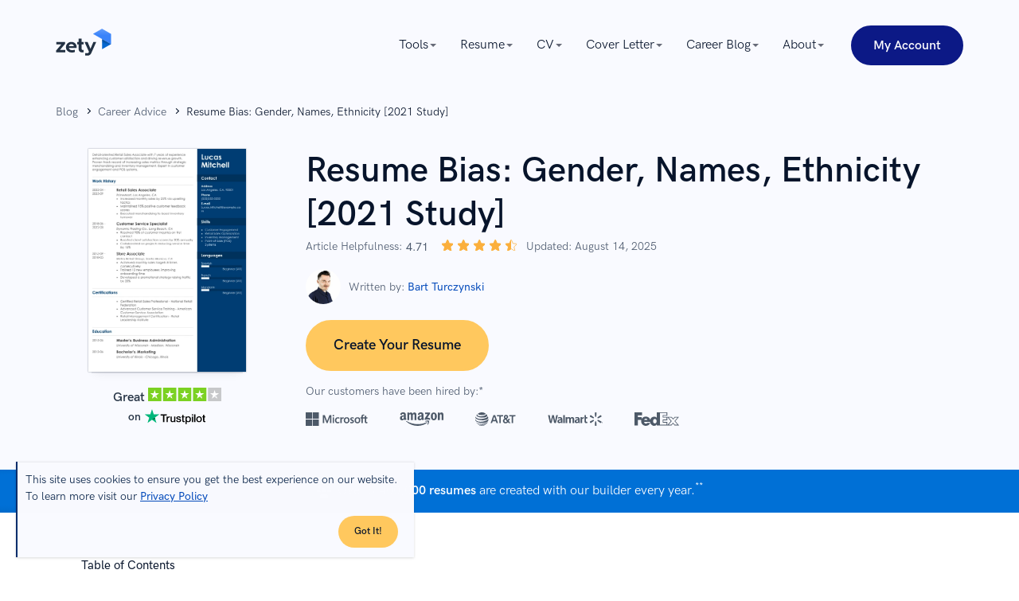

--- FILE ---
content_type: text/html; charset=utf-8
request_url: https://zety.com/blog/resume-bias
body_size: 110754
content:
<!DOCTYPE html><html class="no-js" lang="en"><head><meta charset="UTF-8"><base href="https://zety.com"><meta name="viewport" content="width=device-width,initial-scale=1"><title>Resume Bias: Gender, Names, Ethnicity [2021 Study]</title><script>if (document.documentElement.hasAttribute('class')) {
      document.documentElement.removeAttribute('class');
    }</script><script>window.initialDataLayer = [{"pageType":"Blog","articleStatus":"","articleIntent":"","articleCategory":"Career Advice","articleYear":2020,"articleWordRange":"","articleDescription":"Resume Bias: Gender, Names, Ethnicity [2021 Study]","articlePaidContent":"free"}];</script><style>@charset "UTF-8";[data-simplebar]{align-content:flex-start;align-items:flex-start;flex-direction:column;flex-wrap:wrap;justify-content:flex-start;position:relative}.simplebar-wrapper{height:inherit;max-height:inherit;max-width:inherit;overflow:hidden;width:inherit}.simplebar-mask{direction:inherit;height:auto!important;overflow:hidden;width:auto!important;z-index:0}.simplebar-mask,.simplebar-offset{bottom:0;left:0;margin:0;padding:0;position:absolute;right:0;top:0}.simplebar-offset{-webkit-overflow-scrolling:touch;box-sizing:inherit!important;direction:inherit!important;resize:none!important}.simplebar-content-wrapper{-ms-overflow-style:none;box-sizing:border-box!important;direction:inherit;display:block;height:100%;max-height:100%;max-width:100%;overflow:auto;position:relative;scrollbar-width:none;width:auto}.simplebar-content-wrapper::-webkit-scrollbar,.simplebar-hide-scrollbar::-webkit-scrollbar{display:none;height:0;width:0}.simplebar-content:after,.simplebar-content:before{content:" ";display:table}.simplebar-placeholder{max-height:100%;max-width:100%;pointer-events:none;width:100%}.simplebar-height-auto-observer-wrapper{box-sizing:inherit!important;flex-basis:0;flex-grow:inherit;flex-shrink:0;float:left;height:100%;margin:0;max-height:1px;max-width:1px;overflow:hidden;padding:0;pointer-events:none;position:relative;width:100%;z-index:-1}.simplebar-height-auto-observer{box-sizing:inherit;display:block;height:1000%;left:0;min-height:1px;min-width:1px;opacity:0;top:0;width:1000%;z-index:-1}.simplebar-height-auto-observer,.simplebar-track{overflow:hidden;pointer-events:none;position:absolute}.simplebar-track{bottom:0;right:0;z-index:1}[data-simplebar].simplebar-dragging,[data-simplebar].simplebar-dragging .simplebar-content{-webkit-touch-callout:none;pointer-events:none;-webkit-user-select:none;user-select:none}[data-simplebar].simplebar-dragging .simplebar-track{pointer-events:all}.simplebar-scrollbar{left:0;min-height:10px;position:absolute;right:0}.simplebar-scrollbar:before{background:#000;border-radius:7px;content:"";opacity:0;position:absolute;transition:opacity .2s linear .5s}.simplebar-scrollbar.simplebar-visible:before{opacity:.5;transition-delay:0s;transition-duration:0s}.simplebar-track.simplebar-vertical{top:0;width:11px}.simplebar-scrollbar:before{bottom:2px;left:2px;right:2px;top:2px}.simplebar-track.simplebar-horizontal{height:11px;left:0}.simplebar-track.simplebar-horizontal .simplebar-scrollbar{bottom:0;left:0;min-height:0;min-width:10px;right:auto;top:0;width:auto}[data-simplebar-direction=rtl] .simplebar-track.simplebar-vertical{left:0;right:auto}.simplebar-dummy-scrollbar-size{-ms-overflow-style:scrollbar!important;direction:rtl;height:500px;opacity:0;overflow-x:scroll;overflow-y:hidden;position:fixed;visibility:hidden;width:500px}.simplebar-dummy-scrollbar-size>div{height:200%;margin:10px 0;width:200%}.simplebar-hide-scrollbar{-ms-overflow-style:none;left:0;overflow-y:scroll;position:fixed;scrollbar-width:none;visibility:hidden}

/*! normalize.css v8.0.1 | MIT License | github.com/necolas/normalize.css */html{-webkit-text-size-adjust:100%;line-height:1.15}main{display:block}h1{font-size:2em;margin:.67em 0}hr{box-sizing:initial;height:0;overflow:hidden}pre{font-family:monospace;font-size:1em}a{background-color:initial}abbr[title]{border-bottom:none;text-decoration:underline;-webkit-text-decoration:underline dotted;text-decoration:underline dotted}b,strong{font-weight:bolder}code,kbd,samp{font-family:monospace,monospace;font-size:1em}small{font-size:80%}sub,sup{font-size:75%;line-height:0;position:relative;vertical-align:initial}sub{bottom:-.25em}sup{top:-.5em}img{border-style:none}button,input,optgroup,select,textarea{font-family:inherit;font-size:100%;line-height:1.15;margin:0}button,input{overflow:visible}button,select{text-transform:none}[type=button],[type=reset],[type=submit],button{-webkit-appearance:button}[type=button]::-moz-focus-inner,[type=reset]::-moz-focus-inner,[type=submit]::-moz-focus-inner,button::-moz-focus-inner{border-style:none;padding:0}[type=button]:-moz-focusring,[type=reset]:-moz-focusring,[type=submit]:-moz-focusring,button:-moz-focusring{outline:1px dotted ButtonText}fieldset{padding:.35em .75em .625em}legend{box-sizing:border-box;color:inherit;display:table;max-width:100%;padding:0;white-space:normal}progress{vertical-align:initial}textarea{overflow:auto}[type=checkbox],[type=radio]{box-sizing:border-box;padding:0}[type=number]::-webkit-inner-spin-button,[type=number]::-webkit-outer-spin-button{height:auto}[type=search]{-webkit-appearance:textfield;outline-offset:-2px}[type=search]::-webkit-search-decoration{-webkit-appearance:none}::-webkit-file-upload-button{-webkit-appearance:button;font:inherit}details{display:block}summary{display:list-item}[hidden],template{display:none}@font-face{font-display:swap;font-family:HK Grotesk;font-style:normal;font-weight:400;src:local("HK Grotesk Regular"),local("HKGrotesk-Regular"),url(https://cdn-images.zety.com/fonts/web/HKGrotesk-Regular.eot);src:local("HK Grotesk Regular"),local("HKGrotesk-Regular"),url(https://cdn-images.zety.com/fonts/web/HKGrotesk-Regular.eot?#iefix) format("embedded-opentype"),url(https://cdn-images.zety.com/fonts/web/HKGrotesk-Regular.woff2) format("woff2"),url(https://cdn-images.zety.com/fonts/web/HKGrotesk-Regular.woff) format("woff"),url(https://cdn-images.zety.com/fonts/otf/HKGrotesk-Regular.otf) format("otf"),url(https://cdn-images.zety.com/fonts/ttf/HKGrotesk-Regular.ttf) format("truetype")}@font-face{font-display:swap;font-family:HK Grotesk;font-style:italic;font-weight:400;src:local("HK Grotesk Italic"),local("HKGrotesk-Italic"),url(https://cdn-images.zety.com/fonts/web/HKGrotesk-Italic.eot);src:local("HK Grotesk Italic"),local("HKGrotesk-Italic"),url(https://cdn-images.zety.com/fonts/web/HKGrotesk-Italic.eot?#iefix) format("embedded-opentype"),url(https://cdn-images.zety.com/fonts/web/HKGrotesk-Italic.woff2) format("woff2"),url(https://cdn-images.zety.com/fonts/web/HKGrotesk-Italic.woff) format("woff"),url(https://cdn-images.zety.com/fonts/otf/HKGrotesk-Italic.otf) format("otf"),url(https://cdn-images.zety.com/fonts/ttf/HKGrotesk-Italic.ttf) format("truetype")}@font-face{font-display:swap;font-family:HK Grotesk;font-style:normal;font-weight:500;src:local("HK Grotesk Medium"),local("HKGrotesk-Medium"),url(https://cdn-images.zety.com/fonts/web/HKGrotesk-Medium.eot);src:local("HK Grotesk Medium"),local("HKGrotesk-Medium"),url(https://cdn-images.zety.com/fonts/web/HKGrotesk-Medium.eot?#iefix) format("embedded-opentype"),url(https://cdn-images.zety.com/fonts/web/HKGrotesk-Medium.woff2) format("woff2"),url(https://cdn-images.zety.com/fonts/web/HKGrotesk-Medium.woff) format("woff"),url(https://cdn-images.zety.com/fonts/otf/HKGrotesk-Medium.otf) format("otf"),url(https://cdn-images.zety.com/fonts/ttf/HKGrotesk-Medium.ttf) format("truetype")}@font-face{font-display:swap;font-family:HK Grotesk;font-style:italic;font-weight:500;src:local("HK Grotesk Medium Italic"),local("HKGrotesk-MediumItalic"),url(https://cdn-images.zety.com/fonts/web/HKGrotesk-MediumItalic.eot);src:local("HK Grotesk Medium Italic"),local("HKGrotesk-MediumItalic"),url(https://cdn-images.zety.com/fonts/web/HKGrotesk-MediumItalic.eot?#iefix) format("embedded-opentype"),url(https://cdn-images.zety.com/fonts/web/HKGrotesk-MediumItalic.woff2) format("woff2"),url(https://cdn-images.zety.com/fonts/web/HKGrotesk-MediumItalic.woff) format("woff"),url(https://cdn-images.zety.com/fonts/otf/HKGrotesk-MediumItalic.otf) format("otf"),url(https://cdn-images.zety.com/fonts/ttf/HKGrotesk-MediumItalic.ttf) format("truetype")}@font-face{font-display:swap;font-family:HK Grotesk;font-style:normal;font-weight:600;src:local("HK Grotesk Semi Bold"),local("HKGrotesk-SemiBold"),url(https://cdn-images.zety.com/fonts/web/HKGrotesk-SemiBold.eot);src:local("HK Grotesk Semi Bold"),local("HKGrotesk-SemiBold"),url(https://cdn-images.zety.com/fonts/web/HKGrotesk-SemiBold.eot?#iefix) format("embedded-opentype"),url(https://cdn-images.zety.com/fonts/web/HKGrotesk-SemiBold.woff2) format("woff2"),url(https://cdn-images.zety.com/fonts/web/HKGrotesk-SemiBold.woff) format("woff"),url(https://cdn-images.zety.com/fonts/otf/HKGrotesk-SemiBold.otf) format("otf"),url(https://cdn-images.zety.com/fonts/ttf/HKGrotesk-SemiBold.ttf) format("truetype")}@font-face{font-display:swap;font-family:HK Grotesk;font-style:italic;font-weight:600;src:local("HK Grotesk Semi Bold Italic"),local("HKGrotesk-SemiBoldItalic"),url(https://cdn-images.zety.com/fonts/web/HKGrotesk-SemiBoldItalic.eot);src:local("HK Grotesk Semi Bold Italic"),local("HKGrotesk-SemiBoldItalic"),url(https://cdn-images.zety.com/fonts/web/HKGrotesk-SemiBoldItalic.eot?#iefix) format("embedded-opentype"),url(https://cdn-images.zety.com/fonts/web/HKGrotesk-SemiBoldItalic.woff2) format("woff2"),url(https://cdn-images.zety.com/fonts/web/HKGrotesk-SemiBoldItalic.woff) format("woff"),url(https://cdn-images.zety.com/fonts/otf/HKGrotesk-SemiBoldItalic.otf) format("otf"),url(https://cdn-images.zety.com/fonts/ttf/HKGrotesk-SemiBoldItalic.ttf) format("truetype")}@font-face{font-display:swap;font-family:HK Grotesk;font-style:normal;font-weight:700;src:local("HK Grotesk Bold"),local("HKGrotesk-Bold"),url(https://cdn-images.zety.com/fonts/web/HKGrotesk-Bold.eot);src:local("HK Grotesk Bold"),local("HKGrotesk-Bold"),url(https://cdn-images.zety.com/fonts/web/HKGrotesk-Bold.eot?#iefix) format("embedded-opentype"),url(https://cdn-images.zety.com/fonts/web/HKGrotesk-Bold.woff2) format("woff2"),url(https://cdn-images.zety.com/fonts/web/HKGrotesk-Bold.woff) format("woff"),url(https://cdn-images.zety.com/fonts/otf/HKGrotesk-Bold.otf) format("otf"),url(https://cdn-images.zety.com/fonts/ttf/HKGrotesk-Bold.ttf) format("truetype")}@font-face{font-display:swap;font-family:HK Grotesk;font-style:italic;font-weight:700;src:local("HK Grotesk Bold Italic"),local("HKGrotesk-BoldItalic"),url(https://cdn-images.zety.com/fonts/web/HKGrotesk-BoldItalic.eot);src:local("HK Grotesk Bold Italic"),local("HKGrotesk-BoldItalic"),url(https://cdn-images.zety.com/fonts/web/HKGrotesk-BoldItalic.eot?#iefix) format("embedded-opentype"),url(https://cdn-images.zety.com/fonts/web/HKGrotesk-BoldItalic.woff2) format("woff2"),url(https://cdn-images.zety.com/fonts/web/HKGrotesk-BoldItalic.woff) format("woff"),url(https://cdn-images.zety.com/fonts/otf/HKGrotesk-BoldItalic.otf) format("otf"),url(https://cdn-images.zety.com/fonts/ttf/HKGrotesk-BoldItalic.ttf) format("truetype")}h1,h2,h3,h4,h5,h6{color:#07142b;font-weight:600}h1{font-size:3.5rem;line-height:115%}@media only screen and (min-width:768px){h1{font-size:4.4rem;line-height:127%}}h2{font-size:3rem;line-height:120%}@media only screen and (min-width:768px){h2{font-size:3.6rem;line-height:135%}}h3{font-size:2.8rem;line-height:125%}@media only screen and (min-width:768px){h3{font-size:3.2rem;line-height:135%}}h4{font-size:2.6rem;line-height:135%}@media only screen and (min-width:768px){h4{line-height:150%}}h5{font-size:2.4rem;line-height:135%}h6{font-size:2.2rem;line-height:145%}h1.display1{font-size:4rem;font-weight:700;line-height:100%}@media only screen and (min-width:768px){h1.display1{font-size:5rem}}h1.display2,h2.display2{font-size:3.6rem;line-height:125%}@media only screen and (min-width:768px){h1.display2,h2.display2{font-size:4.8rem}}.button--l,.button--xl{font-size:1.8rem;font-weight:600;padding:2rem 5.6rem 1.8rem}.button--m{font-size:1.6rem;font-weight:600;padding:1.6rem 3rem}.button--s{font-size:1.4rem;font-weight:600;padding:1.6rem 2.6rem}.button--xs{font-size:1.2rem;font-weight:600;padding:1.1rem 2rem}.button--big{border-radius:3.2rem;font-size:1.4rem;line-height:1;padding:1.4rem 1.3rem 1.2rem}@media only screen and (max-width:767px){.button--big{line-height:1.5}}@media only screen and (min-width:768px){.button--big{font-size:1.8rem;padding:2rem 5.6rem 1.8rem}}.button--medium{border-radius:3.2rem;font-size:1.6rem;line-height:1;padding:1.5rem 2.5rem 1.3rem}.button--normal{border-radius:2.4rem;font-size:1.4rem;line-height:1;padding:1.3rem 1rem 1.1rem}@media only screen and (min-width:768px){.button--normal{border-radius:2.4rem;font-size:1.6rem;padding:1.3rem 2.5rem 1.1rem}}.button--small{border-radius:2.4rem;font-size:1.6rem;line-height:1;padding:1.3rem 2.5rem 1.1rem}@media only screen and (min-width:768px){.button--small{border-radius:2.4rem;font-size:1.4rem;padding:.7rem 1.2rem .5rem}}.button--xsmall{border-radius:1.6rem;font-size:1.2rem;line-height:"normal";padding:.3rem 1rem}.button{-webkit-appearance:none;border-radius:5rem;border-style:solid;border-width:.3rem;display:inline-block;font-weight:600;outline:0;overflow:hidden;position:relative;text-align:center;text-transform:capitalize;transition:background-color .25s cubic-bezier(.45,.05,.55,.95) 0ms,border-color .25s cubic-bezier(.45,.05,.55,.95) 0ms,box-shadow .25s cubic-bezier(.45,.05,.55,.95) 0ms,color .25s cubic-bezier(.45,.05,.55,.95) 0ms,opacity .25s cubic-bezier(.45,.05,.55,.95) 0ms;-webkit-user-select:none;user-select:none;vertical-align:middle;white-space:nowrap;z-index:1}.button,.button[type]{cursor:pointer}.button:active,.button:focus,.button:hover{text-decoration:none}@media only screen and (max-width:767px){.button{white-space:normal}}.button--red,.button--yellow{background:#ffc85e;border-color:#ffc85e;color:#07142b}.button--red:hover,.button--yellow:hover{background:#fbaf3b;border-color:#fbaf3b;color:#07142b}.button--red:active,.button--yellow:active{background:#ffc85e;border-color:#054bbb;color:#07142b}.button--red:focus,.button--yellow:focus{background:#fbaf3b;border-color:#fbaf3b;color:#07142b;outline:.2rem solid #054bbb;outline-offset:.4rem;outline-style:dashed}.button--red:hover:focus,.button--red:hover:focus:active,.button--yellow:hover:focus,.button--yellow:hover:focus:active{color:#07142b}.button--navyBlue{background:#0c1986;border-color:#0c1986;color:#fff}.button--navyBlue:hover{background:#091655;border-color:#091655;color:#fff}.button--navyBlue:active{background:#0c1986;border-color:#054bbb;color:#fff}.button--navyBlue:focus{background:#091655;border-color:#091655;color:#fff;outline:.2rem solid #054bbb;outline-offset:.4rem;outline-style:dashed}.button--navyBlue:hover:focus,.button--navyBlue:hover:focus:active{color:#fff}.button--whiteBlue{background:#f4f9fd;border-color:#f4f9fd;color:#07142b}.button--whiteBlue:hover{background:#dceaf8;border-color:#dceaf8;color:#07142b}.button--whiteBlue:active{background:#f4f9fd;border-color:#0c1986;color:#07142b}.button--whiteBlue:focus{background:#dceaf8;border-color:#dceaf8;color:#07142b;outline:.2rem solid #054bbb;outline-offset:.4rem;outline-style:dashed}.button--whiteBlue:hover:focus,.button--whiteBlue:hover:focus:active{color:#07142b}.button--darkBlue,.button--light-blue{background:#0c1986;border-color:#0c1986;color:#fff}.button--darkBlue:hover,.button--light-blue:hover{background:#2c40f2;border-color:#2c40f2;color:#fff}.button--darkBlue:active,.button--light-blue:active{background:#0c1986;border-color:#0c1986;color:#fff}.button--darkBlue:focus,.button--light-blue:focus{background:#2c40f2;border-color:#2c40f2;color:#fff;outline:.2rem solid #054bbb;outline-offset:.4rem;outline-style:dashed}.button--darkBlue:hover:focus,.button--darkBlue:hover:focus:active,.button--light-blue:hover:focus,.button--light-blue:hover:focus:active{color:#fff}.button--lightBlue,.button--white{background:#f4f9fd;border-color:#f4f9fd;color:#07142b}.button--lightBlue:hover,.button--white:hover{background:#dceaf8;border-color:#dceaf8;color:#07142b}.button--lightBlue:active,.button--white:active{background:#f4f9fd;border-color:#f4f9fd;color:#07142b}.button--lightBlue:focus,.button--white:focus{background:#dceaf8;border-color:#dceaf8;color:#07142b;outline:.2rem solid #054bbb;outline-offset:.4rem;outline-style:dashed}.button--lightBlue:hover:focus,.button--lightBlue:hover:focus:active,.button--white:hover:focus,.button--white:hover:focus:active{color:#07142b}.button--blue{background:#054bbb;border-color:#054bbb;color:#fff}.button--blue:hover{background:#293f71;border-color:#293f71;color:#fff}.button--blue:active{background:#054bbb;border-color:#293f7199;color:#fff}.button--blue:focus{background:#293f71;border-color:#293f71;color:#fff;outline:.2rem solid #054bbb;outline-offset:.4rem;outline-style:dashed}.button--blue:hover:focus,.button--blue:hover:focus:active{color:#fff}.button--blue-line,.button--outline{background:#fff;border-color:#0c1986;color:#0c1986}.button--blue-line:hover,.button--outline:hover{background:#e5eaff;border-color:#0c1986;color:#0c1986}.button--blue-line:active,.button--outline:active{background:#0c1986;border-color:#0c1986;color:#0c1986}.button--blue-line:focus,.button--outline:focus{background:#e5eaff;border-color:#e5eaff;color:#0c1986;outline:.2rem solid #054bbb;outline-offset:.4rem;outline-style:dashed}.button--blue-line:hover:focus,.button--blue-line:hover:focus:active,.button--outline:hover:focus,.button--outline:hover:focus:active{color:#0c1986}.button--blue-line svg,.button--blue-line svg:hover,.button--outline svg,.button--outline svg:hover{fill:#0c1986!important;stroke:#0c1986!important}.button--disabled{cursor:no-drop;opacity:.3}html{box-sizing:border-box;font-size:62.5%;font-weight:400;line-height:1.5;overflow-x:hidden}body{color:#233143;font-family:HK Grotesk,Avenir,Montserrat,Corbel,source-sans-pro,system-ui,-apple-system,sans-serif;font-size:1.6rem;line-height:1.5}*,body,ol,ul{margin:0;padding:0}*,ol,ul{box-sizing:border-box}h1,h2,h3,h4{margin:0;padding:0}a{color:#054bbb;cursor:pointer;font-weight:400;text-decoration:none}a:active,a:focus,a:hover{color:#005aab;text-decoration:none}img{max-width:100%}img[data-src]{min-height:.1rem;opacity:0;transition:opacity .25s cubic-bezier(.45,.05,.55,.95) 0ms;transition-delay:.5s}img[data-src][data-loaded=true]{opacity:1}img[width][height]{height:auto;width:100%}.text--blue{color:#054bbb}.text--red{color:#a31818}.overflow-x--hidden{overflow-x:hidden}.no-js noscript img[data-src]{opacity:1}.no-js img[data-loaded=false]{display:none!important}.mt0{margin-top:0!important}.mt15{margin-top:1.5rem!important}.mt20{margin-top:2rem!important}.mt40{margin-top:4rem!important}.mt60{margin-top:6rem!important}.mb0{margin-bottom:0!important}.mb15{margin-bottom:1.5rem!important}.mb20{margin-bottom:2rem!important}.mb40{margin-bottom:4rem!important}.mb60{margin-bottom:6rem!important}.pt0{padding-top:0!important}.pt15{padding-top:1.5rem!important}.pt20{padding-top:2rem!important}.pt40{padding-top:4rem!important}.pt60{padding-top:6rem!important}.pb0{padding-bottom:0!important}.pb15{padding-bottom:1.5rem!important}.pb20{padding-bottom:2rem!important}.pb40{padding-bottom:4rem!important}.pb60{padding-bottom:6rem!important}.tns-outer{padding:0!important}.tns-outer [hidden]{display:none!important}.tns-outer [aria-controls],.tns-outer [data-action]{cursor:pointer}.tns-slider{transition:all 0s}.tns-slider>.tns-item{box-sizing:border-box}.tns-horizontal.tns-subpixel{white-space:nowrap}.tns-horizontal.tns-subpixel>.tns-item{display:inline-block;vertical-align:top;white-space:normal}.tns-horizontal.tns-no-subpixel:after{clear:both;content:"";display:table}.tns-horizontal.tns-no-subpixel>.tns-item{float:left}.tns-horizontal.tns-carousel.tns-no-subpixel>.tns-item{margin-right:-100%}.tns-gallery,.tns-no-calc{left:0;position:relative}.tns-gallery{min-height:1px}.tns-gallery>.tns-item{left:-100%;position:absolute;transition:transform 0s,opacity 0s}.tns-gallery>.tns-slide-active{left:auto!important;position:relative}.tns-gallery>.tns-moving{transition:all .25s}.tns-autowidth{display:inline-block}.tns-lazy-img{opacity:.6;transition:opacity .6s}.tns-lazy-img.tns-complete{opacity:1}.tns-ah{transition:height 0s}.tns-ovh{overflow:hidden}.tns-visually-hidden{left:-10000em;position:absolute}.tns-transparent{opacity:0;visibility:hidden}.tns-fadeIn{filter:alpha(opacity=100);opacity:1;z-index:0}.tns-fadeOut,.tns-normal{filter:alpha(opacity=0);opacity:0;z-index:-1}.tns-vpfix{white-space:nowrap}.tns-vpfix>div,.tns-vpfix>li{display:inline-block}.tns-t-subp2{height:10px;margin:0 auto;overflow:hidden;position:relative;width:310px}.tns-t-ct{position:absolute;right:0;width:2333.33333%}.tns-t-ct:after{clear:both;content:"";display:table}.tns-t-ct>div{float:left;height:10px;width:1.42857%}.grid{box-sizing:border-box;margin:0 auto;min-height:.1rem;padding-left:1rem;padding-right:1rem;position:relative;width:100%}@media only screen and (min-width:768px){.grid{max-width:102.2rem;padding-left:1.4rem;padding-right:1.4rem}}@media only screen and (min-width:1140px){.grid{max-width:117.4rem;padding-left:1.7rem;padding-right:1.7rem}}.grid__row{display:flex;flex:0 1 auto;flex-direction:row;flex-wrap:wrap;margin-left:-1rem;margin-right:-1rem;min-height:.1rem}@media only screen and (min-width:768px){.grid__row{margin-left:-1.4rem;margin-right:-1.4rem}}@media only screen and (min-width:1140px){.grid__row{margin-left:-1.7rem;margin-right:-1.7rem}}.grid__row--center{justify-content:center}.grid__row--vertical{margin-bottom:-1rem;margin-top:-1rem}@media only screen and (min-width:768px){.grid__row--vertical{margin-bottom:-1.4rem;margin-top:-1.4rem}}@media only screen and (min-width:1140px){.grid__row--vertical{margin-bottom:-1.7rem;margin-top:-1.7rem}}[class*=grid__column--]{padding-left:1rem;padding-right:1rem}@media only screen and (min-width:768px){[class*=grid__column--]{padding-left:1.4rem;padding-right:1.4rem}}@media only screen and (min-width:1140px){[class*=grid__column--]{padding-left:1.7rem;padding-right:1.7rem}}.grid__column--phone--4{flex-basis:100%;max-width:100%}@media only screen and (min-width:768px){.grid__column--tablet--6{flex-basis:50%;max-width:50%}}@media only screen and (min-width:1140px){.grid__column--desktop--4{flex-basis:33.33333%;max-width:33.33333%}}.no-js .section--light-blue,.section--light-blue{background:#f1f8fe}.no-js .section--triangles,.section--triangles{background:#054bbb url(https://cdn-images.zety.com/images/common/patterns/triangles-400.jpg) repeat 50%;background-size:40.2rem 40.2rem}@media (-webkit-min-device-pixel-ratio:1.5),(min-resolution:144dpi){.no-js .section--triangles,.section--triangles{background-image:url(https://cdn-images.zety.com/images/common/patterns/triangles-400@2x.jpg)}}@media (-webkit-min-device-pixel-ratio:3),(min-resolution:288dpi){.no-js .section--triangles,.section--triangles{background-image:url(https://cdn-images.zety.com/images/common/patterns/triangles-400@3x.jpg)}}.no-js .section--border,.section--border{border-bottom:.1rem solid #2331430d}.section--medium{padding-bottom:4rem;padding-top:4rem}@media only screen and (min-width:768px){.section--medium{padding-bottom:6rem;padding-top:6rem}}.section--small{padding-bottom:2rem;padding-top:2rem}@media only screen and (min-width:768px){.section--small{padding-bottom:3rem;padding-top:3rem}}@media only screen and (min-width:1140px){.section--small{padding-bottom:4rem;padding-top:4rem}}.section--xsmall{padding-bottom:3rem;padding-top:3rem}@media only screen and (min-width:1140px){.section--xsmall{padding-bottom:2rem;padding-top:2rem}}.section--large{padding-bottom:6rem;padding-top:6rem}@media only screen and (min-width:768px){.section--large{padding-bottom:10rem;padding-top:10rem}}@media only screen and (min-width:1140px){.section--large{padding-bottom:10rem;padding-top:10rem}}.section__subtitle{color:#676b78;font-size:1.6rem;line-height:1.6;margin:3.5rem auto 3rem;max-width:72rem;padding:0 2.5rem;text-align:center}@media only screen and (min-width:768px){.section__subtitle{margin:3.2rem auto 1rem}}.text--white{color:#fff}.text--center{margin-left:auto;margin-right:auto;text-align:center}.mt-10--phone{margin-top:1rem}.mt-32--phone{margin-top:3.2rem}.mt-60--phone{margin-top:6rem}.mb-35--phone{margin-bottom:3.5rem}@media only screen and (min-width:768px){.mb-65--tablet{margin-bottom:6.5rem}}.mt-70--phone{margin-top:7rem}@media only screen and (min-width:768px){.mt-80--tablet{margin-top:8rem}}@media only screen and (min-width:1140px){.mt-60--desktop{margin-top:6rem}.mt-113--desktop{margin-top:11.3rem}}.blogpostHeader{overflow:hidden;padding-bottom:.5rem;padding-top:2rem}.blogpostHeader h1{font-size:3.6rem;line-height:5rem;text-align:center}@media only screen and (min-width:768px){.blogpostHeader h1{font-size:4.2rem;line-height:5.7rem;text-align:left}}@media only screen and (min-width:1140px){.blogpostHeader h1{font-size:4.4rem;font-style:normal;letter-spacing:.1rem}.blogpostHeader{padding-bottom:1rem;padding-top:1.5rem}}@media only screen and (min-width:768px){.blogpostHeader{padding-bottom:1rem;padding-top:1.5rem}}.blogpostHeader__section{background-color:#1a2a4f;overflow:hidden;position:relative}.blogpostHeader__wrapper{display:flex;flex-direction:column;text-align:center}@media only screen and (min-width:768px){.blogpostHeader__wrapper{flex-direction:row;justify-content:space-between}}.blogpostHeader__breadcrumb{margin-bottom:1rem}.blogpostHeader__breadcrumbItem span{color:#fffc}.blogpostHeader__heading{margin-bottom:2rem}@media only screen and (min-width:768px){.blogpostHeader__heading{flex:2;text-align:left}}.blogpostHeader__button{border-radius:5rem;font-size:1.5rem;margin-top:2.2rem;padding:1.3rem 2.9rem}.blogpostHeader__content{display:flex;flex-direction:column;justify-content:center;margin:auto;max-width:32rem;min-width:27rem}@media only screen and (min-width:768px){.blogpostHeader__content{margin-left:2rem}}@media only screen and (min-width:1140px){.blogpostHeader__content{margin-left:5rem;margin-top:0}}.blogpostHeader .blog-rating-exp{display:flex;flex-wrap:nowrap;justify-content:flex-start;margin:1rem 0 0;width:100%}.blogpostHeader .blog-rating-exp__title{margin:0 .25rem 0 0}.blogpostHeader .blog-rating-exp__average{font-weight:500;margin:0 .25rem}.blogpostHeader .blog-rating-exp__stars{margin:-.4rem .25rem 0}.blogpostHeader .blog-rating-exp svg{height:1.7rem;width:1.7rem}.blogpostHeader__shareSection{color:#fff;flex-wrap:nowrap;font-size:1.4rem;font-weight:400;gap:.2rem;justify-content:flex-start;line-height:2rem;margin:.15rem 0 1rem;width:100%}.blogpostHeader__shareSection,.blogpostHeader__shareTitle{align-items:center;display:flex}.blogpostHeader__socialIcon{fill:#fff;height:auto;line-height:0;overflow:hidden;padding:1rem;position:relative;width:4rem}.blogpostHeader__socialIcon:nth-of-type(2){padding:.5rem}.newsletter{background:#fff;border-radius:.4rem;display:flex;overflow:hidden;padding:3.4rem 2rem;position:relative}@media only screen and (max-width:1139px){.newsletter{flex-direction:column}}@media only screen and (min-width:768px){.newsletter{align-items:center;justify-content:space-between;padding:3rem 5.1rem}}@media only screen and (min-width:1140px){.newsletter{padding:3rem 3.4rem}}.newsletter__wrapper{background-color:#f9faff;padding-bottom:3.4rem;padding-top:3.4rem}.newsletter__content{text-align:center}@media only screen and (min-width:768px) and (max-width:1139px){.newsletter__content{margin-left:auto;margin-right:auto;max-width:57rem}}@media only screen and (min-width:1140px){.newsletter__content{flex-basis:38%;text-align:left}}.newsletter__title{color:#0c1986;font-size:2.6rem;line-height:150%}.newsletter__description{color:#07142b;margin-top:1.7rem}@media only screen and (max-width:1139px){.newsletter__description{margin-bottom:1rem}}@media only screen and (min-width:768px){.newsletter__description{margin-top:1rem}}.newsletter__error{bottom:-2rem;color:#a31818;font-size:1.2rem;left:0;opacity:0;position:absolute;transition:opacity .25s cubic-bezier(.45,.05,.55,.95) 0ms}.newsletter__input-wrapper{background:#f9faff;border:.1rem solid #dfe4ed;border-radius:4.4rem;display:inline-block;overflow:hidden;position:relative;width:100%}.newsletter__input-wrapper svg path{fill:#054bbb}.newsletter__input{background:#f1f8fe;border:none;border-radius:.4rem;color:#233143;font-size:1.8rem;outline:none;padding:1.5rem 2rem 1.5rem 5.4rem;width:100%}@media only screen and (min-width:1140px){.newsletter__input{border-radius:.4rem 0 0 .4rem}}.newsletter__input--invalid{border-color:#ca1b1b}.newsletter__icon{height:2.25rem;left:2rem;position:absolute;top:1.2rem;width:2.34rem}.newsletter__form{margin-top:.8rem}@media only screen and (min-width:768px) and (max-width:1139px){.newsletter__form{width:100%}}@media only screen and (min-width:768px){.newsletter__form{margin-right:2rem;position:relative}}.newsletter__formWrapper{display:flex}@media only screen and (max-width:767px){.newsletter__formWrapper{flex-direction:column}}@media only screen and (min-width:768px) and (max-width:1139px){.newsletter__formWrapper{padding-top:1.7rem;position:relative;width:100%}}.newsletter__info{font-size:1.4rem;line-height:150%;padding-left:.4rem;padding-right:.4rem}@media only screen and (min-width:768px){.newsletter__info{position:relative}}@media only screen and (max-width:767px){.newsletter__button{line-height:150%;margin-top:2rem}}@media only screen and (min-width:768px){.newsletter__button{height:5rem;margin-top:.8rem;min-width:27rem}}@media only screen and (max-width:767px){.newsletter__containerValidation{display:flex;height:4rem}}@media only screen and (min-width:768px) and (max-width:1139px){.newsletter__containerValidation{position:absolute;width:100%}}.newsletter__faild,.newsletter__success{background-position-y:.3rem;background-repeat:no-repeat;display:none;font-size:1.4rem;margin-left:.4rem;margin-top:auto;padding-left:1.7rem;position:relative}@media only screen and (min-width:768px) and (max-width:1139px){.newsletter__faild,.newsletter__success{top:-1.9rem}}@media only screen and (min-width:768px){.newsletter__faild,.newsletter__success{position:absolute}}@media only screen and (min-width:1140px){.newsletter__faild,.newsletter__success{margin-left:.4rem;position:absolute;top:4.3rem}}.newsletter__faild{background-image:url("[data-uri]");color:#ca1b1b}.newsletter__faild--visible{display:block}.newsletter__success{background-image:url("[data-uri]");color:#15ad37}.newsletter__success--visible{display:block}.blogTitle{align-items:center;display:flex;margin-bottom:2rem;margin-left:auto;margin-right:auto;max-width:78.4rem;padding-bottom:1.5rem;padding-top:1.5rem;position:relative}.blogTitleContentWrapper{width:100%}.blogTitleContentWrapper img[width][height]{height:2.4rem;width:2.4rem}.blogTitle:not(:last-child) .blogTitleContentWrapper{position:relative}.blogTitle:not(:last-child) .blogTitleContentWrapper:before{background-color:#eff2fa;bottom:-3rem;content:"";height:.1rem;left:0;position:absolute;width:100%}.blogTitle:last-child{margin-bottom:2rem}.blogTitle:last-child:before{display:none}@media only screen and (min-width:768px){.blogTitle:last-child{margin-bottom:4rem}}.blogTitle-title{font-size:2rem;line-height:150%;margin-bottom:1rem;margin-right:10rem}.blogTitleAuthor{align-items:center;color:#4f5c70;display:flex;font-size:1.4rem;font-weight:400;line-height:150%}.blogTitleAuthorImage{border-radius:2.4rem;display:block;margin-right:.8rem}.blogTitleAuthorName{display:inline-block;margin-right:1.6rem;position:relative}.blogTitleAuthorName:after{color:#eff2fa;content:"•";position:absolute;right:-1.1rem;top:0}.blogTitleSvg{position:absolute;right:3rem}.blogTitleSvg svg{stroke:#4f5c70;transition:1s}.blogTitle:hover .blogTitle-title{color:#054bbb}.blogTitle:hover .blogTitleSvg svg{stroke:#054bbb;transform:translateX(1rem);transition:1s}.sliderTopTextGrid{text-align:center}.sliderTopTextTitle{margin-bottom:1rem}.sliderTopTextDescription{color:#07142b;margin-bottom:3rem}.glider-contain{margin:0 auto;position:relative}.glider,.glider-track{transform:translateZ(0)}.glider-dot,.glider-next,.glider-prev{border:0;outline:0;padding:0;-webkit-user-select:none;user-select:none}.glider-contain{width:100%}.glider{-webkit-overflow-scrolling:touch;-ms-overflow-style:none;overflow:hidden}.glider-track{display:flex;margin:0;padding:0;width:100%;z-index:1}.glider.draggable{cursor:grab;-webkit-user-select:none;user-select:none}.glider.draggable .glider-slide img{pointer-events:none;-webkit-user-select:none;user-select:none}.glider.drag{cursor:grabbing}.glider-slide{align-content:center;justify-content:center;min-width:15rem;-webkit-user-select:none;user-select:none;width:100%}.glider-slide img{max-width:100%}.glider::-webkit-scrollbar{height:0;opacity:0}.glider-next,.glider-prev{background:0 0;color:#666;cursor:pointer;font-size:4rem;left:-2.3rem;line-height:1;opacity:1;position:absolute;text-decoration:none;top:30%;transition:opacity .5s cubic-bezier(.17,.67,.83,.67),color .5s cubic-bezier(.17,.67,.83,.67);z-index:2}.glider-next:focus,.glider-next:hover,.glider-prev:focus,.glider-prev:hover{color:#ccc}.glider-next{left:auto;right:-2.3rem}.glider-next.disabled,.glider-prev.disabled{color:#666;cursor:default;opacity:.25}.glider-hide{opacity:0}.glider-dots{display:flex;flex-wrap:wrap;justify-content:center;padding:0;-webkit-user-select:none;user-select:none}.glider-dot{background:#dfe4ed;border-radius:99.9rem;color:#dfe4ed;cursor:pointer;display:block;height:.8rem;margin:.4rem;width:.8rem}.glider-dot:focus,.glider-dot:hover{background:#ddd}.glider-dot.active{background:#2e8fe7}@media (max-width:36em){.glider::-webkit-scrollbar{-webkit-appearance:none;height:.3rem;opacity:1;width:.7rem}.glider::-webkit-scrollbar-thumb{background-color:#9c9c9c40;border-radius:9.9rem;box-shadow:0 0 .1rem #ffffff40;opacity:1}}.sliderButton__wrapper>.disabled svg,.sliderButton__wrapper>.disabled:hover svg,.sliderPagination--total{color:#f9faff}.slider .sliderTopTextGrid{text-align:center}.slider .sliderTopTextTitle{margin-bottom:1rem}.slider .sliderTopTextDescription{color:#07142b;margin-bottom:3rem}.sliderSection{padding-bottom:4rem;padding-top:4rem}@media only screen and (min-width:1140px){.sliderSection{padding-bottom:6rem;padding-top:6rem}}.sliderSectionGradient{background:linear-gradient(180deg,#f9faff,#fff)}.sliderReview,.sliderTemplates{margin-bottom:2rem}.sliderWrapper{padding:0 0 0 .2rem;position:relative;z-index:1}@media only screen and (min-width:1140px){.sliderWrapper{margin:0 auto;max-width:min(calc(100% - 16rem),128.2rem);padding:0 0 0 3.2rem}}.sliderNavigation{align-items:center;color:#e0e6f3;display:flex;flex-direction:row;justify-content:space-between}.sliderButton__wrapper{display:flex}.sliderButton__wrapper>.disabled{background-color:#fff;cursor:default}.sliderButton__wrapper>.disabled svg{color:#d5d8e3}.sliderButton__wrapper>.disabled:hover{background-color:#fff}.sliderButton__wrapper>.disabled:hover svg{color:#d5d8e3}.sliderTemplates+.sliderNavigation{margin-bottom:2rem}@media only screen and (min-width:768px){.sliderTemplates+.sliderNavigation{margin-bottom:3rem}}@media only screen and (min-width:1140px){.sliderTemplates+.sliderNavigation{margin-bottom:4.4rem}}.sliderPagination{align-items:center;display:none;height:3.5rem;text-align:left}@media only screen and (min-width:768px){.sliderPagination{display:flex}.sliderPagination--mobile{display:none}}.sliderPagination--active{color:#07142b;font-size:1.6rem}.sliderPagination--total{color:#d5d8e3;font-size:1.4rem}.sliderPagination__dot{background-color:#ecf0f8;border-radius:50%;cursor:pointer;display:inline-block;height:.8rem;margin-right:.8rem;width:.8rem}.sliderPagination__dot--active{background-color:#3983fa;height:1rem;width:1rem}.sliderButton--prev{border:.1rem solid #dfe4ed;border-radius:.4rem 0 0 .4rem}.sliderButton--next{border:.1rem solid #dfe4ed;border-left:none;border-radius:0 .4rem .4rem 0}.sliderButton--next svg{transform:rotate(180deg)}.sliderButton--next,.sliderButton--prev{align-items:center;background:none;background-color:#f9faff;color:#002d56;cursor:pointer;display:flex;font-size:#f9fafd;height:3.2rem;justify-content:center;transition:all .25s;width:6rem}.sliderButton--next svg,.sliderButton--prev svg{height:1.6rem;width:1.3rem}@media only screen and (min-width:1140px){.sliderButton--next:hover,.sliderButton--prev:hover{transition:all .25s}.sliderButton--next:active,.sliderButton--prev:active{background-color:#6a87c9}}.sliderTemplatesItemTitle{font-size:2.2rem;margin-bottom:.4rem;padding-left:.5rem;padding-right:.5rem}@media only screen and (min-width:768px){.sliderTemplatesItemTitle{padding-left:1rem;padding-right:1rem}}.sliderTemplatesItemImageWrapper{box-shadow:0 0 .2rem 0 #07142b1a,0 1rem 2rem 0 #07142b0d;display:block;margin-bottom:.8rem;position:relative;transition:1s}.sliderTemplatesItemImageWrapper:after{background-image:url([data-uri]);background-position:50% 50%;background-repeat:no-repeat;background-size:10rem;content:"";height:100%;left:0;position:absolute;top:0;width:100%;z-index:1;z-index:0}.sliderTemplatesItemImage{display:block;position:relative;z-index:1}.sliderTemplatesItemButton{bottom:4rem;left:50%;opacity:0;position:absolute;transform:translateX(-50%)}@media only screen and (max-width:1139px){.sliderTemplatesItemButton{min-width:25rem;opacity:1;z-index:2}.sliderTemplatesItemButton--active{opacity:1}}.sliderTemplatesItemBox{background-color:unset;border-radius:.6rem;display:block;display:flex;height:20rem;margin:1rem 1rem 2.4rem;padding:1.4rem 1rem .6rem;width:10rem}.sliderTemplatesItemBox:hover{box-shadow:0 0 .2rem 0 #07142b1a,0 1rem 2rem 0 #07142b0d}.sliderTemplatesItemBox:hover .sliderTemplatesItemButton{opacity:1}.sliderTemplatesItemBox:hover .sliderTemplatesItemTitle{color:#054bbb}.sliderTemplatesItemBox:hover .sliderTemplatesItemImageWrapper{transform:translateY(-.4rem);transition:1s}@media only screen and (min-width:768px){.sliderTemplatesItemBox{width:64.1rem}}@media only screen and (min-width:1140px){.sliderTemplatesItemBox{width:32.05rem}}.sliderTemplatesItemDescription{color:#4f5c70;font-size:1.4rem;padding-left:.5rem;padding-right:.5rem}@media only screen and (min-width:768px){.sliderTemplatesItemDescription{font-size:1.5rem;padding-left:1rem;padding-right:1rem}}.sliderTemplatesItemLink:focus .sliderTemplatesItemButton{opacity:1}.author{display:flex;flex-direction:column;margin:0 auto;max-width:106rem;padding:4rem}@media only screen and (min-width:768px){.author{flex-direction:row}}.author__details{align-items:center;border-bottom:.1rem solid #dfe4ed;display:flex;min-width:28.6rem;padding-bottom:2rem}@media only screen and (min-width:768px){.author__details{border-bottom:unset;border-right:.1rem solid #dfe4ed;padding-bottom:unset;padding-right:4rem}}.author__image{border-radius:50%;height:7rem;width:7rem;z-index:3}.author__imageWrapper{margin-right:1rem;max-height:7rem;max-width:7rem;min-height:5rem;min-width:5rem;position:relative}.author__imageWrapper:before{background-image:url([data-uri]);background-position:50% 50%;background-repeat:no-repeat;background-size:10rem;background-size:7rem;content:"";height:100%;left:0;position:absolute;top:0;transform:scale(50%);width:100%;z-index:1;z-index:-1}.author__info{display:flex;flex-direction:column}.author__name{color:#054bbb;font-size:1.6rem;font-style:normal;font-weight:500;line-height:150%}.author__position{color:#4f5c70;font-size:1.4rem;font-style:normal;font-weight:400;line-height:2.2rem}.author__socials{align-items:center;display:flex;justify-content:flex-start}.author__social{align-items:center;display:flex;height:1.8rem;margin-right:.8rem;width:1.8rem}.author__description{color:#07142b;line-height:150%;padding-top:2rem}@media only screen and (min-width:768px){.author__description{padding-left:4rem;padding-top:unset}}.reading-indicator{height:.5rem;left:0;position:fixed;top:0;width:100%;z-index:99}.reading-indicator__bar{background:#054bbb;border-radius:.4rem;height:100%;transform:scaleX(0);transform-origin:left;transition:transform 50ms cubic-bezier(.45,.05,.55,.95) 0ms;width:100%}.blog-main{margin-top:4rem;overflow-x:hidden}.blog-main strong{font-weight:600}.blog-main p{display:block;font-size:1.6rem;line-height:3.1rem;margin:0 auto;max-width:60rem;padding:0}@media only screen and (min-width:1140px){.blog-main p{max-width:75rem}}.blog-main ol,.blog-main ul{display:block;font-size:1.6rem;line-height:3.1rem;margin:0 2.5rem;max-width:60rem;padding-left:4rem}@media only screen and (min-width:768px){.blog-main ol,.blog-main ul{margin:0 auto}}@media only screen and (min-width:1140px){.blog-main ol,.blog-main ul{max-width:75rem}}.blog-main img{display:block;font-size:0;line-height:0;width:100%}.blog-main .h1,.blog-main .h2,.blog-main .h3,.blog-main .h4,.blog-main .h5,.blog-main .h6,.blog-main h1,.blog-main h2,.blog-main h3,.blog-main h4,.blog-main h5,.blog-main h6{display:block;margin:0 auto;max-width:60rem;padding:0 2.5rem}@media only screen and (min-width:768px){.blog-main .h1,.blog-main .h2,.blog-main .h3,.blog-main .h4,.blog-main .h5,.blog-main .h6,.blog-main h1,.blog-main h2,.blog-main h3,.blog-main h4,.blog-main h5,.blog-main h6{padding:0}}@media only screen and (min-width:1140px){.blog-main .h1,.blog-main .h2,.blog-main .h3,.blog-main .h4,.blog-main .h5,.blog-main .h6,.blog-main h1,.blog-main h2,.blog-main h3,.blog-main h4,.blog-main h5,.blog-main h6{max-width:75rem}}.blog-main blockquote{border-left:.2rem solid #d5d5d5;color:#4e555e;font-size:1.8rem;margin:0 0 0 3rem;max-width:60rem;padding:1.5rem}@media only screen and (min-width:768px){.blog-main blockquote{margin:0 auto}}@media only screen and (min-width:1140px){.blog-main blockquote{max-width:75rem}}.blog-main dl{font-size:1.6rem;line-height:3.1rem;margin:0 auto;max-width:75rem}.blog-main dt{font-weight:500;margin-left:auto;margin-top:2.5rem}.blog-main dd,.blog-main dt{font-size:1.6rem;line-height:3.1rem;margin-right:auto;max-width:75rem;padding-left:1em;padding-right:1em}.blog-main dd{margin-bottom:.5rem;margin-left:0}.blog-main table:not(.table--clear){background:#fff;border:0;border-collapse:initial;border-radius:.2rem;border-spacing:0;color:#000000de;margin:1.5rem auto;max-width:75rem;position:relative;text-align:left;width:100%}.blog-main table:not(.table--clear) caption{caption-side:bottom;color:#515d6b;font-size:1rem;max-width:75rem;padding-bottom:.75rem;padding-top:.75rem;text-align:left}@media only screen and (min-width:1140px){.blog-main table:not(.table--clear){display:table}}.blog-main table:not(.table--clear) tbody{display:block;overflow-x:auto;position:relative;width:auto}@media only screen and (min-width:768px){.blog-main table:not(.table--clear) tbody{display:table-row-group}}.blog-main table:not(.table--clear) td{border-bottom:.1rem solid #ededed;font-size:1.4rem;padding:1.2rem 1rem;text-align:inherit}.blog-main table:not(.table--clear) tr:first-child td,.blog-main table:not(.table--clear).table-first-column tr td:first-child{background:#fafafa;color:#000000de;cursor:auto;font-weight:500;text-align:inherit;text-transform:none;vertical-align:inherit}.blog-main table:not(.table--clear).table-first-column tr:first-child td,.blog-main table:not(.table--clear).table-none tr:first-child td{background:#0000;font-weight:400}.blog-main h2{border-radius:.3rem;font-size:2.4rem;font-weight:500;margin:0 auto 1.5rem;padding-bottom:1rem;position:relative;text-align:center!important}.blog-main h2 strong{font-weight:500;position:relative;text-align:left}@media only screen and (min-width:1140px){.blog-main h2{max-width:75rem}}.blog-main h3{font-size:2rem}.blog-main h4{font-size:1.8rem}.blog-main .blue-box,.blog-main .grey-box,.blog-main .red-box,.blog-main .yellow-box{border:.1rem dashed;box-sizing:border-box;padding:1.4rem 2.1rem 1.5rem}@media only screen and (min-width:1140px){.blog-main .blue-box,.blog-main .grey-box,.blog-main .red-box,.blog-main .yellow-box{margin:0 auto}}.blog-main .yellow-box{background:#fff5e1!important;border-color:#ffdfa2;border-radius:.4rem;border-style:solid;margin-bottom:2.5rem}.blog-main .blue-box{background-color:#d2edff!important;border-color:#d2edff}.blog-main .red-box{background-color:#ffcbc9!important;border-color:#ed8b87}.blog-main .grey-box{background:#fafafa!important;border-color:#e3e7eb}.blog-main .image-box{max-width:120rem}.blog-main .intro-first-letter:first-letter{color:#09f;float:left;font-size:5.4rem;font-weight:600;line-height:.9;margin:.5rem .5rem 0 0;position:relative;text-align:center}.blog-main .intro-first-letter--short:first-letter{float:none;vertical-align:bottom}.blog-main .intro-number{border:.1rem solid #292b2c;font-size:2.4rem;font-weight:500;height:5rem;line-height:4.8rem;margin:0 auto 1rem;overflow:visible;padding:0;position:relative;text-align:center;width:5rem}.blog-main .intro-number:after,.blog-main .intro-number:before{background:#292b2c;content:"";display:block;height:.1rem;left:-10rem;margin-top:-.1rem;position:absolute;top:50%;width:10rem}.blog-main .intro-number:after{left:auto;right:-10rem}.blog-main .intro-number--white{border-color:#fff;color:#fff}.blog-main .intro-number--white:after,.blog-main .intro-number--white:before{background-color:#fff}.blog-main .intro-number--blue{border-color:#09f;color:#09f}.blog-main .intro-number--blue:after,.blog-main .intro-number--blue:before{background-color:#09f}.blog-main .c-quote{color:#828282;display:flex;flex-direction:column-reverse;font-size:1.6rem;font-style:italic;line-height:2.8rem;margin:0 auto 2rem;max-width:75rem;padding:1.5rem 1rem;width:100%!important}.blog-main .c-quote:after,.blog-main .c-quote:before{content:" ";display:table}.blog-main .c-quote:after{clear:both}@media only screen and (min-width:768px){.blog-main .c-quote{align-items:center;display:flex;flex-direction:row;justify-content:center;margin:0 auto 4rem}}@media only screen and (min-width:1140px){.blog-main .c-quote{padding:1.5rem 0}}.blog-main .c-quote a{color:inherit;font-weight:600}.blog-main .c-quote__image{border-radius:50%;height:10rem;margin:.5rem auto;overflow:hidden;width:10rem}.blog-main .c-quote__image>img{width:100%!important}.blog-main .c-quote__text{padding:1.5rem 0 1.5rem 6rem;position:relative}.blog-main .c-quote__text:before{background-image:url("data:image/svg+xml;charset=utf8,%3C?xml version='1.0' encoding='utf-8'?%3E%3Csvg fill='#e3e1e1' width='45' height='45' viewBox='0 0 1792 1792' xmlns='http://www.w3.org/2000/svg'%3E%3Cpath d='M832 960v384q0 80-56 136t-136 56h-384q-80 0-136-56t-56-136v-704q0-104 40.5-198.5t109.5-163.5 163.5-109.5 198.5-40.5h64q26 0 45 19t19 45v128q0 26-19 45t-45 19h-64q-106 0-181 75t-75 181v32q0 40 28 68t68 28h224q80 0 136 56t56 136zm896 0v384q0 80-56 136t-136 56h-384q-80 0-136-56t-56-136v-704q0-104 40.5-198.5t109.5-163.5 163.5-109.5 198.5-40.5h64q26 0 45 19t19 45v128q0 26-19 45t-45 19h-64q-106 0-181 75t-75 181v32q0 40 28 68t68 28h224q80 0 136 56t56 136z'/%3E%3C/svg%3E");background-repeat:no-repeat;content:"";display:inline-block;height:4.5rem;left:0;position:absolute;top:0;width:4.5rem}.blog-main .c-quote__name,.blog-main .c-quote__position{font-size:1.4rem;line-height:2rem}.blog-main .c-quote__name{font-weight:600}.blog-main .c-quote__left{max-width:100%!important;padding:0 2rem 1rem;text-align:center}@media only screen and (min-width:768px){.blog-main .c-quote__left{max-width:30%!important;padding-bottom:0}}@media only screen and (min-width:1140px){.blog-main .c-quote__left{max-width:20%!important}}.blog-main .c-quote__right{background-color:#fafafa;border:.1rem solid #0000;border-bottom:.2rem solid #e3e1e1;border-radius:.5rem;margin:0;max-width:100%!important;padding:1.5rem 2rem}.blog-main .c-quote--no-image .c-quote__left,.blog-main .c-quote--no-image .c-quote__right{display:block;float:none;width:100%!important}.blog-main .c-quote--no-image .c-quote__image{display:none}.blog-main .c-quote--no-image .c-quote__name,.blog-main .c-quote--no-image .c-quote__position{text-align:right}.blog-main .c-quote .c-quote--style-1{background:#0000;border:0;padding:0;position:relative}.blog-main .c-quote .c-quote--style-1 .c-quote__right{background-color:#fafafa;border:.1rem solid #e3e1e1;float:none;padding:1.5rem 2rem;position:relative;width:100%}.blog-main .c-quote .c-quote--style-1 .c-quote__right:after,.blog-main .c-quote .c-quote--style-1 .c-quote__right:before{border-color:#fafafa #0000 #0000;border-style:solid;border-width:.6rem .5rem 0;bottom:-.6rem;content:"";height:0;position:absolute;right:10rem;width:0;z-index:3}.blog-main .c-quote .c-quote--style-1 .c-quote__right:after{border-color:#e3e1e1 #0000 #0000;border-width:.8rem .8rem 0;bottom:-.8rem;right:9.7rem;z-index:2}.blog-main .c-quote .c-quote--style-1 .c-quote__left{display:block;float:none;margin:1.5rem 0 0;padding:1.3rem 7.4rem 0 0;position:relative;text-align:right;width:100%}.blog-main .c-quote .c-quote--style-1 .c-quote__image{display:inline-block;height:6rem;position:absolute;right:0;top:0;width:6rem}.blog-main .c-quote .c-quote--no-image.c-quote--style-1 .c-quote__image{display:none}.blog-main .c-quote .c-quote--no-image.c-quote--style-1 .c-quote__left{padding:1.3rem 0 0}.blog-main .c-quote .c-quote--no-image.c-quote--style-1 .c-quote__right:before{right:3rem}.blog-main .c-quote .c-quote--no-image.c-quote--style-1 .c-quote__right:after{right:2.7rem}.blog-main .b-section{background-color:#f9faff;box-shadow:inset 0 0 1rem 0 #07142b0a;color:#4f5c70;padding:6rem 0}.blog-main .b-section--bg{background-position:50%;background-repeat:no-repeat;background-size:cover}.blog-main .b-section--fixed-width{box-sizing:border-box;margin:0 auto 2.5rem;max-width:75rem;padding:2rem 1.5rem}.blog-main .b-section--fixed-width h2{margin:0}@media only screen and (min-width:768px){.blog-main .b-section--fixed-width{margin-bottom:4rem;margin-top:1.5rem;padding:2rem 4rem}}.blog-main .btn{-webkit-appearance:none;border:.3rem solid;cursor:pointer;display:inline-block;font-weight:400;outline:0;overflow:hidden;position:relative;text-align:center;text-transform:capitalize;transition:background-color .25s cubic-bezier(.45,.05,.55,.95) 0ms,border-color .25s cubic-bezier(.45,.05,.55,.95) 0ms,box-shadow .25s cubic-bezier(.45,.05,.55,.95) 0ms,color .25s cubic-bezier(.45,.05,.55,.95) 0ms;-webkit-user-select:none;user-select:none;vertical-align:middle;white-space:nowrap;z-index:1}@media only screen and (max-width:767px){.blog-main .btn{white-space:normal}}.blog-main .btn.bold{font-weight:600}.blog-main .btn-red{background:#ffc85e;border-color:#ffc85e;color:#07142b}.blog-main .btn-red:hover{background:#fbaf3b;border-color:#fbaf3b;color:#07142b;text-decoration:none}.blog-main .btn-red:focus{box-shadow:0 .4rem 4rem -.5rem #054bbb;color:#07142b}.blog-main .btn-red:active{background:#ffc85e;border-color:#ffc85e;color:#07142b}.blog-main .btn-lg{border-radius:3.2rem;font-size:1.8rem;line-height:1;padding:1.75rem 2.6rem}@media only screen and (max-width:767px){.blog-main .btn-lg{line-height:1.6}}.blog-main iframe{max-width:100%}.blog-main .cmContainer{margin:0 auto 2rem;max-width:120rem;padding:0;position:relative}.blog-main .cmTipsCta,.blog-main .cmTipsCtaVisible{max-width:120rem;opacity:1;transition:.5s ease}.blog-main .cmMiddle{left:50%;opacity:0;position:absolute;top:50%;transform:translate(-50%,-50%);transition:.5s ease}.blog-main .cmContainer:hover .cmTipsCta{opacity:.2}.blog-main .cmContainer:hover .cmMiddle,.blog-main .cmMiddle.cmMiddleSticky{opacity:1}.blog-main .cmInfobox{border-left:.3rem solid #054bbb;margin:0 4rem;max-width:56rem;padding:0}@media only screen and (min-width:768px){.blog-main .cmInfobox{margin:0 auto;padding:1rem 2rem}}@media only screen and (min-width:1140px){.blog-main .cmInfobox{max-width:76rem}}@media only screen and (max-width:767px){.blog-main ul a{word-break:break-word}}.blog-main{color:#07142b;font-size:1.8rem;grid-column-start:2;padding-left:2rem;padding-right:2rem;position:relative;z-index:2}@media only screen and (min-width:768px){.blog-main{margin:0 auto}.blog-main--socialMedia{margin-top:-43rem}.blog-main--hiddenButton{margin-top:-49.4rem}.blog-main p{max-width:82rem}.blog-main{padding:0}.blog-main aside,.blog-main div,.blog-main figure,.blog-main h1,.blog-main h2,.blog-main h3,.blog-main h4,.blog-main h5,.blog-main h6,.blog-main hr,.blog-main ol,.blog-main p,.blog-main ul{margin:0 auto;max-width:75rem}.blog-main div.template-carousel,.blog-main div.template-carousel__inner{max-width:75rem}.blog-main div.template-carousel__image-wrapper{margin:1.2rem 1.8rem}}@media only screen and (min-width:768px) and (min-width:768px){.blog-main div.template-carousel__controls-next,.blog-main div.template-carousel__controls-prev{margin-top:12.4rem}}@media only screen and (min-width:768px) and (max-width:1139px){.blog-main{padding-right:2rem}}.blog-main__wrapper{margin-top:5rem;position:relative}@media only screen and (min-width:768px){.blog-main__wrapper{margin-top:6.4rem;padding-left:7.5rem}}@media only screen and (min-width:1140px){.blog-main__wrapper{padding:0}}@media (min-width:1340px){.blog-main__wrapper{display:grid;gap:2.8rem;grid-template-columns:1fr auto 1fr}}.blog-main img{height:auto;max-width:100%}.blog-main h2,.blog-main h3{font-weight:500}.blog-main h3{font-size:2.6rem}.blog-main h2{font-size:3.6rem}.blog-main a{color:#054bbb}.blog-main .template-carousel__item a,.blog-main .template-carousel__item--active a{color:#fff}.blog-main ul{margin-bottom:1rem;margin-top:1rem;padding-left:3rem}.blog-main figcaption{font-size:1.2rem;margin-top:1.5rem;text-align:center}.blog-main .box{border:.1rem solid;border-radius:.4rem;font-size:1.4rem;line-height:1.5;margin:0 auto 2.5rem;padding:1.7rem;text-align:center}@media only screen and (min-width:768px){.blog-main .box{font-size:1.6rem;margin:0 auto 4rem;padding:2rem}}.blog-main .box--yellow{background:#fff5e1;border-color:#ffdfa2}.blog-main .box--grey{background:#f9faff;border-color:#dfe4ed}.blog-main .box--red{background:#ffcbc9;border-color:#da093f}.blog-main .box--blue{background:#f4f9fd;border-color:#cce2f7}.blog-main .infobox{font-size:1.6rem;line-height:1.5;margin:4rem auto;padding:1.3rem 0 1.3rem 1.3rem;position:relative}@media only screen and (min-width:768px){.blog-main .infobox{font-size:1.8rem;margin:6rem auto;padding:2rem 0 2rem 3.3rem}}.blog-main .infobox:after{border-radius:.4rem;content:"";display:block;height:100%;left:0;position:absolute;top:0;width:.3rem}@media only screen and (min-width:768px){.blog-main .infobox:after{width:.4rem}}.blog-main .infobox--red:after{background:#da093f}.blog-main .infobox--blue:after{background:#054bbb}.blog-main .sample-document{background:#fafafb;font-size:1.6rem;line-height:1.5;margin:4rem auto;padding:4.7rem 2.5rem;position:relative}@media only screen and (min-width:768px){.blog-main .sample-document{font-size:1.8rem;margin:6rem auto;padding:6rem}}.blog-main .sample-document:after{background:#fff;border-bottom:0 solid #0000;border-color:#0000 #0000 #f2f2f2;border-style:solid;border-width:0 4.8rem 4.8rem 0;content:"";display:block;height:0;position:absolute;right:0;top:0;width:0}@media only screen and (min-width:768px){.blog-main .sample-document:after{border-bottom:5.6rem solid #f2f2f2;border-right-width:5.6rem}}.blog-main .blockquote{background:#f9faff;border:none;color:#4f5c70;font-size:1.6rem;line-height:1.5;margin:0 auto 6rem;padding:6rem 2rem 2rem;position:relative}@media only screen and (min-width:768px){.blog-main .blockquote{font-size:1.8rem;margin:0 auto 4rem;padding:4rem 6rem 4rem 12.3rem}}.blog-main .blockquote p{padding-bottom:0}@media only screen and (min-width:768px){.blog-main .blockquote p{padding-right:3rem}}.blog-main .blockquote:after{background:#fff;border-bottom:0 solid #0000;border-color:#0000 #0000 #dfe4ed;border-style:solid;border-width:0 4.8rem 4.8rem 0;content:"";display:block;height:0;position:absolute;right:0;top:0;width:0}@media only screen and (min-width:768px){.blog-main .blockquote:after{border-bottom:5.6rem solid #dfe4ed;border-right-width:5.6rem}}.blog-main .blockquote:before{background-image:url(https://cdn-images.zety.com/images/common/icons/icon-quotes@1_25x.webp);background-position:50%;background-repeat:no-repeat;background-size:100% auto;color:#054bbb;content:"";display:block;height:3rem;left:2.5rem;position:absolute;top:1.5rem;width:3rem}@media only screen and (min-width:768px){.blog-main .blockquote:before{height:4rem;left:4rem;top:4rem;width:4rem}}.blog-main .blockquote__footer{font-size:1.8rem;margin-top:2rem;text-align:center}@media only screen and (min-width:768px){.blog-main .blockquote__footer{margin:3.5rem 0 0 -7.6rem}}.blog-main .blockquote__footer:before{content:""}.blog-main .blockquote__footer:nth-child(2){display:none}.blog-main .blockquote__image{border-radius:50%;height:8rem;margin:0 auto 1rem;width:8rem}.blog-main .blockquote__name{color:#07142b;display:block;font-style:normal;font-weight:500}.blog-main .blockquote__position{font-size:1.4rem}.blog-main .blockquote--small{padding:8rem 2.5rem 2rem}@media only screen and (min-width:768px){.blog-main .blockquote--small{padding:4rem 6rem 4rem 12.3rem}}.blog-main .c-pros-cons{margin:0 auto 2.5rem;position:relative}@media only screen and (min-width:768px){.blog-main .c-pros-cons{margin:0 auto 4rem}}@media only screen and (min-width:1140px){.blog-main .c-pros-cons{max-width:75rem;padding:0}}.blog-main .c-pros-cons:before{background-color:#0000000f;bottom:.2rem;content:"";left:50%;margin-left:-.05rem;position:absolute;top:0;width:.1rem;z-index:999}.blog-main .c-pros-cons .table--right{border:.1rem solid #9dddab;border-radius:.4rem}.blog-main .c-pros-cons .table--right td{background-color:#f7fff9}.blog-main .c-pros-cons .table--right:before{background:#9dddab}.blog-main .c-pros-cons .table--wrong{border:.1rem solid #e99f9f;border-radius:.4rem}.blog-main .c-pros-cons .table--wrong td{background-color:#fdf7f7}.blog-main .c-pros-cons .table--wrong:before{background:#e99f9f}.blog-main .c-pros-cons table{background:#0000;border:0;border-bottom:.2rem solid #e3e1e1;border-collapse:initial;border-radius:.3rem;border-spacing:0;box-shadow:none;color:#000000de;max-width:100%;overflow:hidden;table-layout:fixed;text-align:left;width:100%!important}.blog-main .c-pros-cons table thead{color:#fff}.blog-main .c-pros-cons table thead th+th{width:50%}@media (max-width:64rem){.blog-main .c-pros-cons table thead th+th{width:100%}}.blog-main .c-pros-cons table thead th{color:#fff;font-size:2.2rem;font-weight:600;line-height:150%;padding:1rem 2rem 1rem 6rem;position:relative;text-align:center;text-transform:capitalize}.blog-main .c-pros-cons table thead th.is-green{background-color:#9dddab}.blog-main .c-pros-cons table thead th.is-red{background-color:#e99f9f}.blog-main .c-pros-cons table tbody td{background:#fafafa;font-size:1.6rem;line-height:2.8rem;padding:1.7rem 2rem;position:relative;vertical-align:top}.blog-main .c-pros-cons table tbody tr+tr{padding:3rem}.blog-main .c-pros-cons table tbody tr+tr td:after{background:#0000000f;content:"";height:.1rem;left:2rem;position:absolute;right:2rem;top:0}.blog-main .c-pros-cons--no-border:before{display:none}@media only screen and (min-width:768px){.blog-main .c-pros-cons--long-text{padding-top:1.5rem}}.blog-main .c-pros-cons--long-text:before{display:none}.blog-main .c-pros-cons--long-text table:first-child{margin-bottom:0;position:relative}.blog-main .c-pros-cons--long-text table thead th{position:relative;text-align:left}.blog-main .c-pros-cons--long-text table thead th:before{background:#0000000f;bottom:0;content:"";height:.1rem;left:2rem;position:absolute;right:2rem}.blog-main .c-pros-cons--long-text table thead th.is-green{background:#effff3;border-bottom:.1rem solid #9dddab;color:#15ad37;position:relative}.blog-main .c-pros-cons--long-text table thead th.is-green:after{background:url("[data-uri]") no-repeat 50%;color:#9dddab;content:"";height:3.1rem;left:2rem;position:absolute;width:2.8rem}.blog-main .c-pros-cons--long-text table thead th.is-red{background:#fcf0f0;border-bottom:.1rem solid #e99f9f;color:#ca1b1b;position:relative}.blog-main .c-pros-cons--long-text table thead th.is-red:after{background:url("[data-uri]") no-repeat 50%;color:#e99f9f;content:"";height:3.1rem;left:2rem;position:absolute;width:2.8rem}.blog-main .c-pros-cons--long-text table tbody td{color:#07142b;padding:1.7rem 2rem}.blog-main .c-pros-cons--long-text table+table{margin-top:2rem}.blog-main .c-pros-cons--hidden,.blog-main .c-pros-cons--is-clone:before{display:none}@media (max-width:64rem){.blog-main .c-pros-cons:not(.c-pros-cons--long-text):before{display:none}.blog-main .c-pros-cons:not(.c-pros-cons--long-text) table,.blog-main .c-pros-cons:not(.c-pros-cons--long-text) tbody,.blog-main .c-pros-cons:not(.c-pros-cons--long-text) td,.blog-main .c-pros-cons:not(.c-pros-cons--long-text) th,.blog-main .c-pros-cons:not(.c-pros-cons--long-text) thead,.blog-main .c-pros-cons:not(.c-pros-cons--long-text) tr{display:block}.blog-main .c-pros-cons:not(.c-pros-cons--long-text) tr{border-bottom:.2rem solid #e3e1e1;border-radius:.3rem}.blog-main .c-pros-cons:not(.c-pros-cons--long-text) tr+tr{margin-top:2rem;padding:0}.blog-main .c-pros-cons--is-clone:not(.c-pros-cons--long-text) tr+tr{margin-top:0}.blog-main .c-pros-cons--is-clone:not(.c-pros-cons--long-text) td,.blog-main .c-pros-cons--is-clone:not(.c-pros-cons--long-text) tr{border-bottom:0}}.blog-main .c-pros-cons--long-text+.c-pros-cons--long-text{padding-top:0}.blog-main .interactive-cta{font-size:0;margin:0 auto;position:relative}.blog-main .interactive-cta:after{background:#fff;content:"";display:block;height:100%;left:0;opacity:0;position:absolute;top:0;transition:.25s ease;width:100%;z-index:1}.blog-main .interactive-cta:hover .interactive-cta__link{opacity:1}.blog-main .interactive-cta:hover:after{opacity:.45}.blog-main .interactive-cta__image{border-radius:.4rem .4rem 0 0}.blog-main .interactive-cta__link{color:#fff;left:50%;opacity:0;position:absolute;top:50%;transform:translate(-50%,-50%);z-index:2}.blog-main .interactive-cta__caption{background:#fafafa;border:.1rem solid #e8e8e8;border-top:none;color:#676b78;font-size:1.4rem;padding:1rem 0;text-align:center}@media only screen and (min-width:768px){.blog-main .interactive-cta__caption{font-size:1.6rem;padding:2rem 0}}.blog-main .imgCta{background:#f9faff;border-radius:1.6rem;box-shadow:inset 0 0 1rem 0 #07142b0a;margin:0 auto 1rem;max-width:120rem;padding:1.7rem 5.4rem;position:relative}@media only screen and (min-width:768px){.blog-main .imgCta{margin:0 auto 4rem;padding:3.5rem 11.3rem}}@media only screen and (min-width:1140px){.blog-main .imgCta{padding:5.5rem 17.4rem}}.blog-main .imgCta--hover:hover .imgCta__button--hover{opacity:1}.blog-main .imgCta__link{color:#0000;font-size:0;height:100%;left:0;line-height:0;min-width:100%;position:absolute;top:0;z-index:2}.blog-main .imgCta--shadow{transition:background-color .25s cubic-bezier(.45,.05,.55,.95) 0ms}.blog-main .imgCta--shadow:hover{background-color:#fff9}.blog-main .imgCta--zety:after{background-image:url("[data-uri]");background-repeat:no-repeat;bottom:.8rem;content:"";display:block;height:1.5rem;position:absolute;right:.4rem;transform:translateY(-50%);width:3.1rem}@media only screen and (min-width:768px){.blog-main .imgCta--zety:after{bottom:1.7rem;height:3.1rem;right:.6rem;width:6.5rem}}@media only screen and (min-width:1140px){.blog-main .imgCta--zety:after{bottom:2rem;height:4.8rem;right:2rem;width:10rem}}.blog-main .imgCta__images{display:flex;justify-content:center}@media only screen and (min-width:768px){.blog-main .imgCta__images{max-height:49.9rem}}.blog-main .imgCta__images:hover+.imgCta--shadow{background-color:#fff9}.blog-main .imgCta__image{border-radius:.6rem}.blog-main .imgCta__image-container{border-radius:.6rem;position:relative}.blog-main .imgCta__image-container:first-of-type{margin-right:10%}.blog-main .imgCta__image-container--bad:before{background-image:url("[data-uri]");background-repeat:no-repeat;content:"";display:block;height:30%;left:-3rem;min-height:5rem;min-width:5rem;position:absolute;top:50%;transform:translateY(-50%);width:50%}@media only screen and (min-width:768px){.blog-main .imgCta__image-container--bad:before{height:10.5rem;left:-6rem;width:10.5rem}}@media only screen and (min-width:1140px){.blog-main .imgCta__image-container--bad:before{height:16rem;left:-8rem;width:16rem}}.blog-main .imgCta__image-container--good:after{background-image:url("[data-uri]");background-repeat:no-repeat;bottom:-.2rem;content:"";display:block;height:30%;min-height:5rem;min-width:5rem;position:absolute;right:-4rem;top:50%;transform:translateY(-50%);width:60%}@media only screen and (min-width:768px){.blog-main .imgCta__image-container--good:after{height:10.5rem;right:-6rem;width:10.5rem}}@media only screen and (min-width:1140px){.blog-main .imgCta__image-container--good:after{height:16rem;right:-8rem;width:16rem}}.blog-main .imgCta__button{font-weight:600;position:absolute!important;z-index:3}.blog-main .imgCta__button--center{bottom:50%;left:50%;transform:translate(-50%,50%);white-space:nowrap}.blog-main .imgCta__button--good{display:none}@media only screen and (min-width:1140px){.blog-main .imgCta__button--good{bottom:3.2rem;display:block;left:50%;transform:translateX(-50%)}}.blog-main .imgCta__button--hover{opacity:0}.blog-main .imgCta__text{color:#233143;margin-bottom:.5rem;text-align:center}@media only screen and (min-width:768px){.blog-main .imgCta__text{font-size:2.4rem;margin-bottom:1.2rem}}@media only screen and (min-width:1140px){.blog-main .imgCta__text{font-size:3.2rem;margin-bottom:1.7rem}}.blog-main .stars{font-size:1.4rem;font-weight:500}@media only screen and (min-width:768px){.blog-main .stars{font-size:1.8rem}}.blog-main .stars__icons{color:#054bbb;font-size:2rem;margin-left:1rem;vertical-align:middle}@media only screen and (min-width:768px){.blog-main .stars__icons{font-size:2.4rem}}.blog-main .horizontal-line{background:url(images/common/icons/icon-blog-post-line.png) no-repeat 50%/auto 100%;border:none;margin:2rem auto;padding:1rem 0}@media only screen and (min-width:768px){.blog-main .horizontal-line{background-size:100% auto}}.blog-main table{border:.1rem solid #e8e8e8;border-collapse:initial;border-radius:.6rem;border-spacing:0;caption-side:bottom;color:#676b78;font-size:1.4rem;margin:0 auto 5rem;position:relative;width:100%}@media only screen and (min-width:768px){.blog-main table{font-size:1.6rem;width:75rem}}.blog-main table tr:last-child,.blog-main table tr:last-child td{border:none}.blog-main table td,.blog-main table th{border-bottom:.1rem solid #e8e8e8;padding:.85rem}@media only screen and (min-width:768px){.blog-main table td,.blog-main table th{padding:1.5rem 2rem}}.blog-main table th{background:#f1f8fe;color:#233143;font-size:1.4rem;font-weight:500}@media only screen and (min-width:768px){.blog-main table th{font-size:1.8rem}}.blog-main table caption{color:#233143;font-size:1.4rem;margin-top:1.5rem;text-align:center;width:100%}@media only screen and (min-width:768px){.blog-main table caption{margin-top:2rem}}.blog-main .dataTable{margin-bottom:3.2rem}.blog-main .dataTable__heading{color:#141f39;margin-bottom:0;padding-bottom:.6rem;text-align:center}.blog-main .dataTable p.dataTable__heading{font-weight:700;padding-bottom:0}.blog-main .dataTable table{word-wrap:break-word;background-color:#fff;border:none;margin-bottom:0;table-layout:fixed;width:100%}.blog-main .dataTable table caption{caption-side:top;color:#1f2f55;font-size:1.6rem;font-weight:400;line-height:2.8rem;margin:0;padding:0 0 3.2rem;text-align:center}.blog-main .dataTable table td,.blog-main .dataTable th{border-bottom:.1rem solid #e2e4e6!important;padding:1.2rem 1.6rem}@media only screen and (min-width:768px){.blog-main .dataTable table td,.blog-main .dataTable th{padding:1.6rem 2.4rem}}.blog-main .dataTable thead th{background-color:#fff;color:#141f39;font-family:Work Sans,sans-serif;font-size:1.6rem;font-weight:600;line-height:150%;text-align:left}.blog-main .dataTable thead th:nth-child(2n){background-color:#e3edfe;border-radius:1.6rem 1.6rem 0 0}.blog-main .dataTable tbody{display:table-row-group!important}.blog-main .dataTable tbody td{background-color:#fff!important;color:#141f39!important;font-size:1.6rem;font-weight:400!important;line-height:150%}.blog-main .dataTable tbody td:nth-child(2n){background-color:#f6f9ff!important}.blog-main .dataTable__footer{align-items:center;background-color:inherit;color:#51575f;display:flex;font-size:1.2rem;font-weight:400;justify-content:center;line-height:150%;padding:2.4rem 1.6rem 1.6rem}.blog-main .youtubeMedia{height:31.4rem;max-width:100%;position:relative;width:56rem}.blog-main .youtubeMedia:before{background-image:url([data-uri]);background-position:50% 50%;background-repeat:no-repeat;background-size:10rem;content:"";height:100%;left:0;position:absolute;top:0;width:100%;z-index:1}.blog-main .youtubeMedia[data-loaded=true]:before{display:none}.blog-main .retentionAppCta{align-items:center;background-color:#f1f8fe;display:flex;flex-direction:column;max-width:120rem}@media only screen and (min-width:1140px){.blog-main .retentionAppCta{flex-direction:row;max-width:160rem}}.blog-main .retentionAppCta_image{margin:3rem 3rem 0;position:relative}@media only screen and (min-width:768px){.blog-main .retentionAppCta_image{margin:5rem}}@media only screen and (min-width:1140px){.blog-main .retentionAppCta_image{margin:8rem}}.blog-main .retentionAppCta_content{align-items:flex-start;display:flex;flex-direction:column;margin:1rem;padding:4rem;position:relative;z-index:0}@media only screen and (min-width:768px){.blog-main .retentionAppCta_content{margin:5rem;padding:0 6rem .75rem 0}}@media only screen and (min-width:1140px){.blog-main .retentionAppCta_content{margin:0}}.blog-main .retentionAppCta_content:after{background-image:url("[data-uri]");bottom:0;content:"";display:block;height:16.9rem;position:absolute;right:0;width:19.1rem;z-index:-1}.blog-main .retentionAppCta_heading{font-size:3.2rem;font-weight:600;margin:0 0 2.4rem}.blog-main .retentionAppCta_description{font-size:1.8rem;margin:0 0 2.4rem;max-width:51.6rem}.blog-main .retentionAppCta_button{margin:0 auto}@media only screen and (min-width:768px){.blog-main .retentionAppCta_button{margin-left:auto;margin-right:6rem}}@keyframes spin{to{transform:rotate(1turn)}}.blog-main .questionnaire{background-color:#f6f9ff;border-radius:1.6rem;padding:3.2rem 1.6rem;text-align:center}@media only screen and (min-width:768px){.blog-main .questionnaire{padding:3.2rem 5.6rem;text-align:left}}.blog-main .questionnaire>p{font-size:1.8rem;font-weight:600;line-height:2.7rem;margin-bottom:2.2rem;margin-top:1.6rem;padding-bottom:0}@media only screen and (min-width:768px){.blog-main .questionnaire>p{color:#07142b;font-size:2.4rem;font-weight:500;line-height:3.24rem}}.blog-main .questionnaire__form{align-items:center;display:none;flex-direction:column;gap:2.4rem;justify-content:space-between}@media only screen and (min-width:768px){.blog-main .questionnaire__form{align-items:flex-start}}.blog-main .questionnaire__form label{align-items:center;background-color:#fff;border:.1rem solid #e9ebec;border-radius:.8rem;color:#07142b;cursor:pointer;display:flex;font-size:1.8rem;font-weight:600;gap:1rem;justify-content:center;line-height:2.7rem;padding:1.2rem 4.2rem;position:relative;width:100%}@media only screen and (min-width:768px){.blog-main .questionnaire__form label{justify-content:flex-start}}.blog-main .questionnaire__form label svg{display:none;height:1.6rem;width:1.6rem}@media only screen and (min-width:768px){.blog-main .questionnaire__form label svg{left:1.5rem;position:absolute;top:1.65rem}}.blog-main .questionnaire__form input[type=checkbox],.blog-main .questionnaire__form input[type=radio]{clip:rect(0 0 0 0);clip-path:inset(50%);height:.1rem;opacity:0;overflow:hidden;position:absolute;white-space:nowrap;width:.1rem}.blog-main .questionnaire__form input[type=checkbox]:checked+label,.blog-main .questionnaire__form input[type=radio]:checked+label{background-color:#0c1986;color:#fff}.blog-main .questionnaire__form input[type=checkbox]:checked+label svg,.blog-main .questionnaire__form input[type=radio]:checked+label svg{display:inline-block}.blog-main .questionnaire__form input[type=checkbox]:focus-visible+label,.blog-main .questionnaire__form input[type=radio]:focus-visible+label{outline:.2rem solid #0c1986;outline-offset:.2rem}.blog-main .questionnaire__form button{background-color:#ffc85e;border:none;border-radius:5rem;color:#07142b;cursor:pointer;font-size:1.6rem;font-weight:600;line-height:1.6rem;margin-left:0;overflow:hidden;padding:1.6rem 3rem;position:relative;width:100%}.blog-main .questionnaire__form button:hover{background-color:#fbaf3b}.blog-main .questionnaire__form button:disabled{opacity:.3}@media only screen and (min-width:768px){.blog-main .questionnaire__form button{width:fit-content}}.blog-main .questionnaire__button--spinner{animation:spin .8s linear infinite;border:.2rem solid #000000e6;border-radius:50%;border-top-color:inherit;height:1.6rem;left:50%;margin-left:-.8rem;margin-top:-.8rem;pointer-events:none;position:absolute;top:50%;width:1.6rem;z-index:2}.blog-main .questionnaire__button--loading{color:#0000!important}.blog-main .questionnaire__error{padding-bottom:0}.blog-main .questionnaire__result{align-items:center;display:none;flex-direction:column;gap:2.4rem;justify-content:space-between}.blog-main .questionnaire__result>p{align-items:center;color:#0c1986;display:flex;font-size:1.8rem;font-weight:600;gap:1.6rem;justify-content:space-between;line-height:2.7rem;margin-top:1.5rem}@media only screen and (min-width:768px){.blog-main .questionnaire__result>p{margin-left:0}}.blog-main .questionnaire__result>p svg{fill:#0c1986;height:1.6rem;width:1.6rem}.blog-main .questionnaire__result-item{width:100%}.blog-main .questionnaire__result-item>p{align-items:center;display:flex;flex-direction:row;gap:2.4rem;justify-content:space-between;margin-bottom:.5rem;padding:0;text-align:left}.blog-main .questionnaire__result-item>p span{color:#07142b;flex:auto;font-size:1.8rem;font-weight:600;line-height:2.7rem}.blog-main .questionnaire__result-item>p span:nth-child(2){color:#666}.blog-main .questionnaire__result-item>p span:nth-last-child(-n+2){flex:initial}.blog-main .questionnaire__result-item>div{background-color:#0c19861f;border-radius:.8rem;height:3.2rem}.blog-main .questionnaire__result-item>div span{background-color:#0c1986;border-radius:.8rem;display:block;height:100%;width:0}.blog-main .questionnaire__visible{display:flex}.blog-main .questionnaire.zety-int .questionnaire__form input[type=checkbox]:checked+label,.blog-main .questionnaire.zety-int .questionnaire__form input[type=radio]:checked+label{background-color:#054bbb;color:#fff}.blog-main .questionnaire.zety-int .questionnaire__form input[type=checkbox]:focus-visible+label,.blog-main .questionnaire.zety-int .questionnaire__form input[type=radio]:focus-visible+label{outline:.2rem solid #054bbb;outline-offset:.2rem}.blog-main .questionnaire.zety-int .questionnaire__form button{background-color:#a31818;color:#fff}.blog-main .questionnaire.zety-int .questionnaire__form button:hover{background-color:#df2626}.blog-main .questionnaire.zety-int .questionnaire__form button:disabled{background-color:#dadddf;color:#bdc1c7}.blog-main .questionnaire.zety-int .questionnaire__result>p{color:#054bbb}.blog-main .questionnaire.zety-int .questionnaire__result>p svg{fill:#054bbb}.blog-main .questionnaire.zety-int .questionnaire__result-item>div{background-color:#3983fa1f}.blog-main .questionnaire.zety-int .questionnaire__result-item>div span{background-color:#054bbb}@media only screen and (max-width:767px){.blog-main ul{margin-left:0}.blog-main h3{font-size:2.4rem;padding:0}.blog-main h2{font-size:3.3rem}}.blog-main h2,.blog-main h3,.blog-main h4,.blog-main p{padding-bottom:2.5rem}.blog-main h4+ol,.blog-main h4+ul,.blog-main p+ol,.blog-main p+ul{margin-top:-2.5rem}.blog-main .b-section p+ol,.blog-main .b-section p+ul{margin-top:0}.blog-main .b-section+h4{padding-top:3rem}.blog-main .b-section p{padding-bottom:0}.blog-main h2+.b-section p,.blog-main p+ol,.blog-main p+ul{padding-bottom:2.5rem}.blog-main--en .cmContainer{max-width:75rem!important}.blog-main--en .imgCta.imgCta--zety{padding:1.8rem 3rem 12.1rem}@media only screen and (min-width:768px){.blog-main--en .imgCta.imgCta--zety{max-width:75rem;padding:2.4rem 2.5rem 8rem;padding:2.4rem 2.5rem 9.8rem}}.blog-main--en .imgCta.imgCta--zety:after{bottom:1.6rem;height:2.8rem;left:50%;transform:translateX(-50%);width:5.7rem}@media only screen and (min-width:768px){.blog-main--en .imgCta.imgCta--zety:after{bottom:2.4rem;height:3.4rem;width:7rem}}@media only screen and (min-width:1140px){.blog-main--en .imgCta.imgCta--zety:after{bottom:3.2rem}}.blog-main--en .imgCta__images{max-height:none}@media only screen and (max-width:767px){.blog-main--en .imgCta__images{flex-direction:row-reverse}}.blog-main--en .imgCta__image-container:first-of-type{margin-right:0}@media only screen and (min-width:768px){.blog-main--en .imgCta__image-container:first-of-type{margin-right:2.1rem}}@media only screen and (min-width:1140px){.blog-main--en .imgCta__image-container:first-of-type{margin-right:2.4rem}}@media only screen and (max-width:767px){.blog-main--en .imgCta__image-container:first-child{right:3.7rem}.blog-main--en .imgCta__image-container:nth-of-type(2){left:3.7rem;top:3.8rem}}.blog-main--en .imgCta__image-container--bad{border:.2rem solid #d02b36;box-shadow:0 .11rem .2rem 0 #141f391a,0 0 .11rem 0 #141f391a}.blog-main--en .imgCta__image-container--bad:before{background-image:url("[data-uri]");bottom:0;height:2.9rem;left:unset;min-height:2.9rem;min-width:2.9rem;right:0;top:unset;transform:translateY(0);width:2.9rem}@media only screen and (min-width:768px){.blog-main--en .imgCta__image-container--bad:before{background-image:url("[data-uri]");height:5rem;width:5rem}}.blog-main--en .imgCta__image-container--good{border:.2rem solid #41bf5e;box-shadow:0 .11rem .23rem 0 #141f391a,0 0 .11rem 0 #141f391a}@media only screen and (max-width:767px){.blog-main--en .imgCta__image-container--good{left:3.7rem;top:3.8rem}}.blog-main--en .imgCta__image-container--good:after{background-image:url("[data-uri]");bottom:0;height:2.9rem;left:unset;min-height:2.9rem;min-width:2.9rem;right:0;top:unset;transform:translateY(0);width:2.9rem}@media only screen and (min-width:768px){.blog-main--en .imgCta__image-container--good:after{background-image:url("[data-uri]");bottom:-.1rem;height:5rem;right:-.2rem;width:5rem}}.blog-rating{margin:0 auto;max-width:75rem;padding:3rem 2rem}@media only screen and (min-width:768px){.blog-rating{padding-left:0;padding-right:0}}.blog-ratingStarsContainer{align-items:center;display:flex;justify-content:space-between}.blog-rating__title{color:#07142b;font-size:1.8rem;font-weight:500;line-height:3.2rem;margin-bottom:.4rem}.blog-rating__title--article{color:#07142b;font-size:1.6rem;font-weight:500;line-height:2.4rem;margin-bottom:.8rem}.blog-rating__tooltip{align-items:center;background:#ecf2f9;border-radius:.4rem;direction:ltr;display:flex;font-size:1.2rem;font-weight:400;height:2.6rem;justify-content:center;left:2rem;opacity:0;padding:.4rem .8rem;pointer-events:none;position:absolute;top:150%;transition:opacity .25s cubic-bezier(.45,.05,.55,.95) 0ms;white-space:nowrap;width:14.6rem}.blog-rating__tooltip--show{opacity:1}.blog-rating__tooltip svg{left:1rem;position:absolute;top:-.6rem}.blog-rating__stars{direction:rtl;font-size:0;line-height:0;min-width:15rem;position:relative;text-align:center;unicode-bidi:bidi-override}.blog-rating__stars:hover .blog-rating__star-fill{opacity:0}.blog-rating__stars:hover .blog-rating__star:hover .blog-rating__star-fill,.blog-rating__stars:hover .blog-rating__star:hover~.blog-rating__star .blog-rating__star-fill{opacity:1;overflow:visible;right:.3rem}.blog-rating__star{fill:none;cursor:pointer;display:inline-block;overflow:hidden;padding:0 .3rem;position:relative}.blog-rating__star svg{stroke:#fbaf3b;stroke-width:.1rem;height:2.8rem;width:2.8rem}.blog-rating__star-fill{bottom:0;font-size:0;left:.3rem;line-height:0;opacity:0;position:absolute;right:.3rem;top:0}.blog-rating__star-fill svg{fill:#fbaf3b;left:0;position:absolute;top:0}.blog-rating__star-fill--half{overflow:hidden;right:1.4rem}.blog-rating__star--active .blog-rating__star-fill{opacity:1}.blog-rating__stars--inactive{direction:rtl;pointer-events:none}.blog-rating__stars--inactive svg{height:1.4rem;width:2.3rem}.blog-rating__stars--inactive span{color:#4f5c70;direction:unset;font-size:1.4rem;font-weight:400;line-height:2.1rem}.blog-rating__stars--inactive .blog-rating__star{margin:0 -.5rem}.blog-rating__stars--inactive div{align-items:center;display:flex}.blog-rating__stars--inactive div span{color:#07142b;display:inline-block;font-size:1.4rem;line-height:2.1rem;margin-right:.6rem}.tocNew{margin:0 auto 2rem;max-width:60rem;padding-left:2rem;padding-right:2rem;width:100%}@media only screen and (min-width:768px){.tocNew{max-width:75rem;padding-left:0;padding-right:0}}@media ((max-width:1339px)){.tocNew{border-radius:.8rem;box-shadow:0 0 0 .1rem #dfe4ed}}@media ((min-width:1340px)){.tocNew{background-color:#fff;border-radius:.8rem;margin:0;max-width:25rem;position:sticky;top:12rem;z-index:9}}@media only screen and (max-width:767px){.tocNew{padding-left:0;padding-right:0}}@media (min-width:768px) and (max-width:1339px){.tocNew{max-width:110rem}}@media ((max-width:1339px)){.tocNew{margin-bottom:3rem}}@media ((min-width:1340px)){.tocNew__inner{max-width:23rem}}@media ((min-width:1340px)){.tocNew__wrapper{height:100%;justify-items:flex-end;justify-self:end;left:calc(50vw - 55.2rem);margin-left:0;margin-right:3rem;max-width:34.5rem;padding-right:0;position:absolute;width:27rem}}@media only screen and (min-width:768px) and (max-width:1139px){.tocNew__wrapper{padding-left:0}}@media (min-width:768px) and (max-width:1339px){.tocNew__wrapper{max-width:110rem;padding-left:0}}.tocNew__title{color:#07142b;font-size:1.5rem;font-weight:500;line-height:2.2rem}@media ((max-width:1339px)){.tocNew__title{color:#4f5c70;margin-left:1.3rem;position:relative}.tocNew__title:before{background-color:#d5d8e3;content:"";display:inline-block;height:2.3rem;margin-right:.8rem;vertical-align:middle;width:.1rem}}.tocNew__toggle{background:none;border:none;cursor:unset;padding:.5rem 0 1.3rem .5rem}.tocNew__toggle:before{display:none}@media ((max-width:1339px)){.tocNew__toggle{align-items:center;background-color:#fff;border:none;border-radius:1.2rem;color:#4f5c70;cursor:pointer;display:flex;padding:1.2rem 2rem;width:100%}.tocNew__toggleBox{display:inline-block;position:relative;width:1.6rem;z-index:1}.tocNew__toggleInner{margin-top:-.2rem;top:50%}.tocNew__toggleInner,.tocNew__toggleInner:after,.tocNew__toggleInner:before{background-color:#66778f;display:block;height:.1rem;position:absolute;transition-duration:.15s;transition-property:transform;transition-timing-function:ease;width:1.6rem}.tocNew__toggleInner:after,.tocNew__toggleInner:before{content:""}.tocNew__toggleInner:before{top:-.3rem}.tocNew__toggleInner:after{bottom:-.3rem}.open .tocNew__toggle{background-color:#fff}.open .tocNew__toggle .toc__toggleInner{transform:rotate(45deg);transition-delay:.12s;transition-timing-function:cubic-bezier(.22,.61,.35,1)}.open .tocNew__toggle .toc__toggleInner:after{bottom:0;transform:rotate(-90deg);transition:bottom 75ms ease,transform 75ms cubic-bezier(.22,.61,.35,1) .12s}.open .tocNew__toggle .toc__toggleInner:before{opacity:0;top:0;transition:top 75ms ease,opacity 75ms ease .12s}.tocNew__goTop{align-items:center;background-color:#fff;border-radius:50%;bottom:3rem;box-shadow:0 0 0 .1rem #dfe4ed,0 .2rem .4rem 0 #00000012,0 .1rem .15rem 0 #0000000d;cursor:pointer;display:flex;height:4.4rem;justify-content:center;position:fixed;right:1rem;width:4.4rem;z-index:9}}.tocNew__goTop:after{background:url('data:image/svg+xml;charset=utf-8,<svg width="20" height="20" fill="none" xmlns="http://www.w3.org/2000/svg"><path d="M6.25 10 10 6.25m0 0L13.75 10M10 6.25v11.875" stroke="%2366778F" stroke-width="1.5" stroke-linecap="round" stroke-linejoin="round"/><path d="M17.5 2.5h-15" stroke="%2366778F" stroke-width="1.5" stroke-linecap="round"/></svg>');background-position:50%;background-repeat:no-repeat;content:"";display:inline-block;vertical-align:middle}@media ((max-width:1339px)){.tocNew__goTop:after{filter:invert(0);height:3.4rem;width:3.4rem}}@media ((min-width:1340px)){.tocNew__goTop{display:none}.tocNew ul{max-height:37rem;overflow:hidden}.tocNew ul:hover{overflow:auto}}@media ((min-width:1340px)){.tocNew::-webkit-scrollbar{width:.4rem}.tocNew::-webkit-scrollbar-thumb{background:#8993a4;border-radius:.8rem}}@media ((max-width:1339px)){.tocNew ul{display:none}.open .tocNew ul{display:block}.tocNew ul>li:first-child.toc__item--active{background:none;color:#233143;font-weight:400}}.tocNew li{color:#3d4147;cursor:pointer;font-size:1.5rem;font-weight:400;line-height:2.2rem;list-style-type:none;padding:.8rem .5rem}@media ((max-width:1339px)){.tocNew li{padding:1rem 1.5rem}}@media ((min-width:1340px)){.tocNew li{pointer-events:auto;-webkit-user-select:auto;user-select:auto}.tocNew li:hover{background-color:#fff;border-radius:0;color:#054bbb}.tocNew li.toc__item--active{background-color:#f9faff;color:#005aab}.tocNew li.toc__item--active:hover{color:#054bbb}}.simplebar-track.simplebar-vertical{background-color:#d9dfea;border-radius:.8rem;opacity:0;width:.2rem}@media ((max-width:1339px)){.simplebar-track.simplebar-vertical{background-color:initial}}.simplebar-vertical{background-color:#d9dfea;z-index:unset}.simplebar-vertical .simplebar-scrollbar{min-height:0;z-index:2}.simplebar-vertical .simplebar-scrollbar:before{background-color:#054bbb;border-radius:.8rem;left:0;opacity:0;right:0;width:.2rem}.tocNew:hover .simplebar-track.simplebar-vertical,.tocNew:hover .simplebar-vertical .simplebar-scrollbar:before{opacity:1}.dropdown{display:inline-block;font-size:1.4rem;font-weight:400;position:relative;z-index:3}.dropdown:before{background:#fff9;content:"";height:100vh;opacity:0;pointer-events:none;position:fixed;right:0;top:0;transition:opacity .25s cubic-bezier(.45,.05,.55,.95) 0ms;width:100vw;z-index:0}.dropdown__items{border:.1rem solid #d9dfea;border-radius:0 0 .4rem .4rem;box-shadow:-.2rem -.2rem 5.1rem 1.6rem #e1e1e1;font-size:1.4rem;list-style:none;opacity:0;padding:1rem 1.8rem;pointer-events:none;position:absolute}@media only screen and (max-width:1139px){.dropdown__items{bottom:87%;width:100%}}@media only screen and (min-width:1140px){.dropdown__items{left:0;margin-top:-.1rem;right:0;top:100%}}.dropdown__link,.dropdown__span{color:#233143;cursor:pointer;display:inline-block;padding:.7rem 0;width:100%}.dropdown__link:hover,.dropdown__span:hover{color:#008af7;text-decoration:none}.dropdown__active{border:.1rem solid #0000;display:inline-block;padding:1.5rem 1.8rem;position:relative}@media only screen and (min-width:1140px){.dropdown__active{background:#fafafb;border-radius:2.8rem;min-width:12.3rem;padding:1rem 3.6rem 1rem 1.3rem;width:auto}}.dropdown__active:after{border-color:#676b78 #0000 #0000;border-style:solid;border-width:.4rem .4rem 0;content:"";display:block;height:0;margin-top:-.1rem;position:absolute;right:1.3rem;top:50%;transition:transform .25s cubic-bezier(.45,.05,.55,.95) 0ms;width:0;z-index:3}.dropdown:focus-within:before,.dropdown:hover:before{opacity:1}.dropdown:focus-within .dropdown__active,.dropdown:hover .dropdown__active{background:#fff;border-color:#d9dfea;border-radius:.4rem .4rem 0 0;z-index:3}.dropdown:focus-within .dropdown__active:after,.dropdown:hover .dropdown__active:after{right:1.8rem;transform:rotate(180deg)}@media only screen and (max-width:1139px){.dropdown:focus-within .dropdown__active,.dropdown:hover .dropdown__active{width:100%}}.dropdown:focus-within .dropdown__items,.dropdown:hover .dropdown__items{background:#fff;opacity:1;pointer-events:auto}@media only screen and (max-width:1139px){.dropdown.language-switcher.header__lang{z-index:22}}.menu{margin-bottom:2.7rem}@media only screen and (max-width:1139px){.menu{padding:2.7rem 0 0}}@media only screen and (min-width:1140px){.menu{margin:0;padding-right:2.4rem}}.menu__list{list-style:none}.menu__item{text-align:center}@media only screen and (min-width:1140px){.menu__item{display:inline-block;position:relative}}.menu__item:before{background:#fff;border:.1rem solid #d9dfea;border-radius:.4rem;content:"";display:none;height:100%;left:0;position:absolute;top:.1rem;width:100%;z-index:21}@media only screen and (min-width:1140px){.menu__item:focus-within.submenu__wrapper:after,.menu__item:hover.submenu__wrapper:after{opacity:1}.menu__item:focus-within.submenu__wrapper:before,.menu__item:hover.submenu__wrapper:before{display:block;z-index:24}.menu__item:focus-within .submenu,.menu__item:hover .submenu{display:block;z-index:23}.menu__item:focus-within .menu__link,.menu__item:hover .menu__link{color:#054bbb;z-index:24}}.menu__item:last-child .submenu{border-top-left-radius:.4rem;border-top-right-radius:0;left:auto;right:-.2rem}.menu__link{background-color:initial;border:none;color:#07142b;cursor:pointer;display:inline-block;font-size:2rem;font-weight:400;padding:1.1rem 3.3rem;position:relative;transition:color .25s cubic-bezier(.45,.05,.55,.95) 0ms;z-index:22}.menu__link:hover{color:inherit;text-decoration:none}@media only screen and (min-width:768px){.menu__link{padding:1.5rem 1.9rem}}@media only screen and (min-width:1140px){.menu__link{font-size:1.6rem;padding:1.5rem 2rem}}.menu__link:after{content:attr(data-title);display:block;font-weight:600;height:0;overflow:hidden;visibility:hidden}.submenu{background:#fff;height:0;opacity:0;position:absolute;right:0;top:7.6rem;transition:right .25s cubic-bezier(.45,.05,.55,.95) 0ms,opacity .25s cubic-bezier(.45,.05,.55,.95) 0ms,visibility .25s cubic-bezier(.45,.05,.55,.95) 0ms;visibility:hidden;width:100%}@media only screen and (max-width:767px){.submenu{padding-bottom:10vh}}@media only screen and (max-width:1139px){.submenu{overflow-y:scroll;padding-top:9.4rem;top:0}}@media only screen and (min-width:1140px){.submenu{background:#fff;border:.1rem solid #d9dfea;border-radius:0 .4rem .4rem .4rem;box-shadow:-.1rem 0 1.6rem 0 #e1e1e1;display:none;height:auto;left:0;margin-top:.1rem;max-height:calc(100vh - 9.4rem);min-width:42rem;opacity:1;overflow:auto;position:absolute;top:100%;visibility:visible}}.submenu__list{background:#f9faff;border-top:.1rem solid #d9dfea;list-style:none;padding:1.1rem 1.5rem 1rem 2.5rem;text-align:left}@media only screen and (min-width:1140px){.submenu__list{max-height:calc(100vh - 9.4rem);padding:1.1rem 1.5rem 1.1rem 2.5rem}}.submenu__wrapper:before{border-radius:.4rem .4rem 0 0;border-width:.1rem .1rem 0}@media only screen and (min-width:768px){.submenu__wrapper:after{background:#fff9;content:"";height:calc(100vh - 9.4rem);opacity:0;pointer-events:none;position:fixed;right:0;top:9.4rem;transition:opacity .25s cubic-bezier(.45,.05,.55,.95) 0ms;width:100vw;z-index:21}}@media only screen and (min-width:1140px){.submenu__wrapper:after{height:calc(100vh - 11.4rem);top:11.4rem}.submenu__wrapper .menu__link:before{border-color:#676b78 #0000 #0000;border-style:solid;border-width:.4rem .4rem 0;content:"";display:block;height:0;margin-top:-.2rem;position:absolute;right:1rem;top:50%;transition:transform .25s cubic-bezier(.45,.05,.55,.95) 0ms;width:0;z-index:23}.submenu__wrapper:hover .menu__link:before{border-top-color:#054bbb;transform:rotate(180deg)}}.submenu__wrapper--active .submenu{opacity:1;right:0;visibility:visible;width:100%;z-index:23}@media only screen and (max-width:767px){.submenu__wrapper--active .submenu{height:100vh;position:fixed}}@media only screen and (min-width:768px){.submenu__wrapper--active .submenu{height:100%}}.submenu__link{color:#07142b;display:inline-block;font-size:1.8rem;font-weight:500;padding-right:1rem;transition:color .25s cubic-bezier(.45,.05,.55,.95) 0ms}@media only screen and (min-width:1140px){.submenu__link{font-size:1.4rem}}.submenu__link:hover{color:inherit;text-decoration:none}.submenu__desc{display:none}@media only screen and (min-width:1140px){.submenu__desc{color:#4f5c70;display:inline-block;font-size:1.2rem;font-weight:400;margin-top:.4rem;transition:color .25s cubic-bezier(.45,.05,.55,.95) 0ms}}.submenu__icon{display:inline-block;height:2.4rem;left:0;padding-right:1.5rem;position:absolute;top:1.5rem}.submenu__icon svg{fill:none;stroke:currentColor;stroke-linecap:round;stroke-linejoin:round;stroke-width:.1rem;display:block;height:auto;transition:stroke .25s cubic-bezier(.45,.05,.55,.95) 0ms;width:2.2rem}.submenu__item{display:flex;flex-direction:column;padding:1.5rem 0 1.5rem 3rem;position:relative}@media only screen and (min-width:1140px){.submenu__item{cursor:pointer;padding:1rem 0 1rem 3.9rem}}.submenu__item:hover .submenu__icon svg{stroke:#054bbb}.submenu__item:hover .submenu__desc,.submenu__item:hover .submenu__link{color:#054bbb}.submenu__itemSeparator{background-color:#eff2fa;display:block;height:.1rem;margin-left:-2.5rem;width:calc(100% + 4rem)}.submenu__title{background-color:#fff;background-position:1rem;background-repeat:no-repeat;background-size:10.5rem;padding:3.7rem 2.2rem 3.7rem 13rem;text-align:left}@media only screen and (min-width:1140px){.submenu__title{align-items:center;cursor:pointer;display:flex}}@media only screen and (max-width:1139px){.submenu__title{border-top:.1rem solid #eff2fa}}.submenu__title__img{display:none}@media only screen and (min-width:1140px){.submenu__title__img{display:block;margin-right:1rem;max-width:10.5rem}}.submenu__title__link{color:#07142b;display:block;font-size:2.2rem;font-weight:400;margin:0 0 .5rem;transition:color .25s cubic-bezier(.45,.05,.55,.95) 0ms}@media only screen and (min-width:1140px){.submenu__title__link{font-size:2rem}}.submenu__title__desc{color:#4f5c70;font-size:1.4rem;font-weight:400;transition:color .25s cubic-bezier(.45,.05,.55,.95) 0ms}.submenu__title--curriculum-online,.submenu__title--resumebuilder{background-image:url(https://cdn-images.zety.com/images/common/icons/nav-resume-builder@1x.png)}@media (-webkit-min-device-pixel-ratio:1.5),(min-resolution:144dpi){.submenu__title--curriculum-online,.submenu__title--resumebuilder{background-image:url(https://cdn-images.zety.com/images/common/icons/nav-resume-builder@2x.png)}}@media (-webkit-min-device-pixel-ratio:3),(min-resolution:288dpi){.submenu__title--curriculum-online,.submenu__title--resumebuilder{background-image:url(https://cdn-images.zety.com/images/common/icons/nav-resume-builder@3x.png)}}.submenu__title--curriculum-online,.submenu__title--cv{background-image:url(https://cdn-images.zety.com/images/common/icons/nav-cv-builder@1x.png)}@media (-webkit-min-device-pixel-ratio:1.5),(min-resolution:144dpi){.submenu__title--curriculum-online,.submenu__title--cv{background-image:url(https://cdn-images.zety.com/images/common/icons/nav-cv-builder@2x.png)}}@media (-webkit-min-device-pixel-ratio:3),(min-resolution:288dpi){.submenu__title--curriculum-online,.submenu__title--cv{background-image:url(https://cdn-images.zety.com/images/common/icons/nav-cv-builder@3x.png)}}.submenu__title--coverletter{background-image:url(https://cdn-images.zety.com/images/common/icons/nav-cover-letter-builder@1x.png)}@media (-webkit-min-device-pixel-ratio:1.5),(min-resolution:144dpi){.submenu__title--coverletter{background-image:url(https://cdn-images.zety.com/images/common/icons/nav-cover-letter-builder@2x.png)}}@media (-webkit-min-device-pixel-ratio:3),(min-resolution:288dpi){.submenu__title--coverletter{background-image:url(https://cdn-images.zety.com/images/common/icons/nav-cover-letter-builder@3x.png)}}.submenu__title--careercourse{background-image:url(https://cdn-images.zety.com/images/common/icons/nav-blog@1x.png)}@media (-webkit-min-device-pixel-ratio:1.5),(min-resolution:144dpi){.submenu__title--careercourse{background-image:url(https://cdn-images.zety.com/images/common/icons/nav-blog@2x.png)}}@media (-webkit-min-device-pixel-ratio:3),(min-resolution:288dpi){.submenu__title--careercourse{background-image:url(https://cdn-images.zety.com/images/common/icons/nav-blog@3x.png)}}.submenu__title--about{background-image:url(https://cdn-images.zety.com/images/common/icons/nav-about@1x.png)}@media (-webkit-min-device-pixel-ratio:1.5),(min-resolution:144dpi){.submenu__title--about{background-image:url(https://cdn-images.zety.com/images/common/icons/nav-about@2x.png)}}@media (-webkit-min-device-pixel-ratio:3),(min-resolution:288dpi){.submenu__title--about{background-image:url(https://cdn-images.zety.com/images/common/icons/nav-about@3x.png)}}.submenu__title:hover .submenu__title__desc,.submenu__title:hover .submenu__title__link{color:#054bbb}.submenu__button{padding:1.5rem;width:100%}@media only screen and (max-width:767px){.submenu__button{border-radius:0}}@media only screen and (min-width:768px){.submenu__button{border-radius:0 0 .4rem .4rem}}@media only screen and (max-width:1919px){.header__menu--active-submenu .menu__link{visibility:hidden}}.hamburger{background-color:initial;border:0;color:inherit;cursor:pointer;font:inherit;font-size:0;margin:0;overflow:visible;text-transform:none;transition-duration:.15s;transition-property:opacity,filter;transition-timing-function:linear}.hamburger,.hamburger__box{display:inline-block;position:relative;z-index:1}.hamburger__box{height:3rem;width:3rem}.hamburger__inner{display:block;margin-top:-.2rem;top:50%}.hamburger__inner,.hamburger__inner:after,.hamburger__inner:before{background-color:#233143;height:.4rem;position:absolute;transition-duration:.15s;transition-property:transform;transition-timing-function:ease;width:3rem}.hamburger__inner:after,.hamburger__inner:before{content:"";display:block}.hamburger__inner:before{top:-.9rem;transition:top 75ms ease .12s,opacity 75ms ease}.hamburger__inner:after{bottom:-.9rem;transition:bottom 75ms ease .12s,transform 75ms cubic-bezier(.55,.05,.68,.19)}.hamburger--close .hamburger__inner{transform:rotate(45deg);transition-delay:.12s;transition-timing-function:cubic-bezier(.22,.61,.35,1)}.hamburger--close .hamburger__inner:after{bottom:0;transform:rotate(-90deg);transition:bottom 75ms ease,transform 75ms cubic-bezier(.22,.61,.35,1) .12s}.hamburger--close .hamburger__inner:before{opacity:0;top:0;transition:top 75ms ease,opacity 75ms ease .12s}.hamburger--arrow .hamburger__inner:after{bottom:-.6rem;transform:translate3d(-.8rem,0,0) rotate(45deg) scaleX(.7)}.hamburger--arrow .hamburger__inner:before{top:-.6rem;transform:translate3d(-.8rem,0,0) rotate(-45deg) scaleX(.7)}.embeddedServiceHelpButton .helpButton .uiButton{background-color:#0075a7;font-family:Arial,sans-serif}.embeddedServiceHelpButton .helpButton .uiButton:focus{outline:.1rem solid #0075a7}.embeddedServiceHelpButton{z-index:9!important}@keyframes fadeOut{0%{opacity:1}99%{height:auto;opacity:.01;width:38rem}to{height:0;opacity:0;width:0}}@keyframes fadeIn{0%{opacity:0}to{opacity:1}}.cookie-policy{background:#054bbb;border-radius:.4rem;bottom:2rem;color:#fff;max-width:90%;padding:2rem;position:fixed;right:5%;width:38rem;z-index:99}@media only screen and (min-width:768px){.cookie-policy{right:2rem}}.cookie-policy:not(.cookie-policy--visible){animation:fadeOut .5s;animation-fill-mode:forwards}.cookie-policy--visible{animation:fadeIn .5s;display:block;opacity:1}.cookie-policy--hidden{display:none}.cookie-policy a{color:#f1f8fe;text-decoration:underline}.cookie-policy__button{margin-top:2rem}.header{align-items:center;background:#fff;border-bottom:.1rem solid #f1f8fe;display:flex;flex-direction:column;height:7.6rem;justify-content:center;position:fixed;top:0;transform:translateY(0) translateZ(0);transition:transform .25s cubic-bezier(.45,.05,.55,.95) 0ms,background-color .25s cubic-bezier(.45,.05,.55,.95) 0ms;width:100%;z-index:10}.header.header--home{background-color:#f9faff}@media only screen and (min-width:768px){.header{height:9.4rem}}@media only screen and (min-width:1140px){.header{border:none;height:11.4rem}}.header__grid{align-items:center;display:flex;justify-content:space-between;width:100%}.header__logo{padding-right:1.6rem;position:relative;z-index:2}@media only screen and (min-width:1140px){.header__logo{max-width:19.1rem}}.header__logo__link{font-size:0;line-height:0}@media only screen and (max-width:1139px){.header__lang{color:#233143;display:block;font-size:2rem;font-weight:400;margin:0 auto;width:30rem;z-index:2}.header__lang .dropdown__active:after{display:none}}@media only screen and (min-width:1140px){.header__lang{margin:0 2.4rem 0 0;text-align:left}}.header__hamburger{font-size:0}@media only screen and (min-width:1140px){.header__hamburger{display:none}}.header__menu{display:none}@media only screen and (max-width:767px){.header__menu{height:100vh;padding-top:7.6rem}.header__menu:before{height:7.6rem}}@media only screen and (max-width:1139px){.header__menu{border-radius:0 0 .4rem .4rem;box-shadow:0 2.3rem 4rem 0 #00000012,0 1.6rem 3.2rem 0 #d1d1d180;display:none;max-height:100vh;opacity:0;overflow-x:hidden;overflow-y:auto;padding:9.4rem 0 2rem;right:0;text-align:center;transition:opacity .25s cubic-bezier(.45,.05,.55,.95) 0ms}.header__menu,.header__menu:after{background:#fff;left:0;position:fixed;top:0}.header__menu:after{content:"";display:block;height:100vh;opacity:.6;width:100vw;z-index:0}.header__menu:before{background:#fff;border-bottom:.1rem solid #f1f8fe;content:"";height:9.4rem;left:0;position:fixed;right:0;top:-.1rem;z-index:4}}@media only screen and (min-width:1140px){.header__menu{align-items:center;display:flex;justify-content:center;width:auto}}@media only screen and (max-width:1139px){.header__menu--show{display:block}.header__menu--active{opacity:1}.header__menu--active-submenu{overflow-y:hidden}}@media only screen and (min-width:1140px){.header--transparent-white{background:#fffc}.header--transparent{background:#0000}}.header--sticky{background:#fff;border-bottom:.1rem solid #f1f8fe;transform:translateY(-100%);width:100%}.header--sticky:hover,.header--stickyShow{transform:translateY(0)}@media only screen and (min-width:1140px){.header--small .header__menu .menu__link{padding-left:1.6rem;padding-right:1.6rem}.header--small .header__menu .menu__link:before{right:.5rem}}.header__button{text-transform:none}.tns-outer{position:relative}.tns-item:focus{outline:.5rem solid #054bbb}.controls{margin-top:3rem;text-align:center;z-index:1}.controls .buttonNext,.controls .buttonPrev{background:#0000;border:0;cursor:pointer;height:3.8rem;margin:0 1.6rem;opacity:1;position:relative;touch-action:manipulation;transition:opacity .25s cubic-bezier(.45,.05,.55,.95) 0ms;width:3.8rem}@media only screen and (min-width:1140px){.controls .buttonNext,.controls .buttonPrev{height:4.8rem;width:4.8rem}}.controls .buttonNext svg,.controls .buttonPrev svg{margin-top:.3rem;position:relative;z-index:2}.controls .buttonNext:after,.controls .buttonPrev:after{background:#054bbb;border:0;border-radius:.4rem;content:"";height:3.8rem;left:0;position:absolute;top:0;transform:rotate(45deg);width:3.8rem;z-index:1}@media only screen and (min-width:1140px){.controls .buttonNext:after,.controls .buttonPrev:after{height:4.8rem;width:4.8rem}}.controls .buttonPrev{margin-right:1.6rem;top:36rem}@media only screen and (min-width:768px){.controls .buttonPrev{left:-44%;top:18rem}}@media only screen and (min-width:1140px){.controls .buttonPrev{left:-47%}}.controls .buttonPrev svg{margin-right:.3rem}.controls .buttonNext{top:36rem}@media only screen and (min-width:768px){.controls .buttonNext{right:-44%;top:18rem}}@media only screen and (min-width:1140px){.controls .buttonNext{right:-47%}}.controls .buttonNext svg{margin-left:.3rem}.controls:focus{outline:0}.controls button:focus{outline:.2rem solid #054bbb}.static__controls .controls button{position:sticky}.hiddenButton{border-radius:3.2rem;height:6.4rem;overflow:hidden;text-align:left;width:6.4rem}.hiddenButton.button--yellow{border-color:#0000}.hiddenButton__columnModern .hiddenButton--home{padding-bottom:0}.hiddenButton__wrapper{height:6.4rem;left:calc(100% - 6.9rem);margin-top:-6.4rem;pointer-events:none;position:sticky;top:calc(100% - 7.8rem);width:6.4rem;z-index:9}.hiddenButton__wrapper>*{pointer-events:all}.hiddenButton--slickBox{align-items:flex-start;display:flex;flex-direction:column;height:10.5rem;justify-content:space-between;left:0;margin-top:-10.5rem;top:calc(100% - 11.7rem);width:100%}@media only screen and (min-width:768px){.hiddenButton--slickBox{display:none}}.hiddenButton--slickBox .hiddenButton,.hiddenButton--slickBox .hiddenButton__icon{height:4.8rem;width:4.8rem}.hiddenButton--slickBox .hiddenButton__icon svg{height:2rem;margin:0 1.15rem;width:2rem}.hiddenButton--slickBox .hiddenButton__icon,.hiddenButton--slickBox .hiddenButton__icon svg{left:0;position:absolute;top:50%;transform:translateY(-50%)}.hiddenButton--slickBox .hiddenButton__text{line-height:4.8rem}.hiddenButton--blog{left:.5rem;top:calc(100% - 8.4rem)}@media only screen and (max-width:767px){.hiddenButton--blog{display:none}}@media only screen and (min-width:768px) and (max-width:1139px){.hiddenButton--blog{left:8rem}}@media only screen and (min-width:1140px){.hiddenButton--blog{left:calc(50vw - 50.3rem)}}.hiddenButton--blog .hiddenButton{left:-6.4rem;position:absolute;top:0}@media only screen and (min-width:1140px){.hiddenButton--blog .hiddenButton{left:0}}.hiddenButton--home{left:0;padding-bottom:10rem;top:calc(100% - 8.4rem);width:100%}.hiddenButton--homeFr{padding-bottom:0}.hiddenButton--offsetLeft{max-width:131.8rem}.hiddenButton--noMarginTop{margin-top:0}.hiddenButton--blogCategory{left:1rem;top:calc(100% - 7.4rem)}@media only screen and (min-width:768px){.hiddenButton--blogCategory{left:1.4rem;top:calc(100% - 7.8rem)}}@media only screen and (min-width:1140px){.hiddenButton--blogCategory{left:2rem;top:calc(100% - 8.4rem)}}@media only screen and (min-width:1920px){.hiddenButton--blogCategory{left:12rem;margin-bottom:2rem;top:calc(100% - 8.4rem)}}.hiddenButton:hover{width:auto}.hiddenButton:hover .hiddenButton__text{pointer-events:none;vertical-align:middle;width:auto}.hiddenButton__icon{border-radius:50%;height:6.4rem;left:0;pointer-events:none;position:absolute;text-align:center;top:0;width:6.4rem}.hiddenButton__icon svg{display:inline-block;margin:1.4rem 0;pointer-events:none}.hiddenButton__text{display:inline-block;line-height:6.4rem;padding:0 2rem 0 6rem;white-space:nowrap}.carousel__section{overflow-x:hidden;position:relative}#carouselBlog-ow{position:relative}@media only screen and (min-width:768px) and (max-width:1139px){#carouselBlog-ow .tns-ovh{overflow:visible}}#carouselBlog-ow .tns-controls{left:0;margin:0;position:absolute;right:0;text-align:left;top:50%;transform:translateY(-50%)}#carouselBlog-ow .tns-controls [data-controls=next],#carouselBlog-ow .tns-controls [data-controls=prev]{bottom:2rem;position:absolute}@media only screen and (min-width:1140px){#carouselBlog-ow .tns-controls [data-controls=next],#carouselBlog-ow .tns-controls [data-controls=prev]{bottom:-1rem}}#carouselBlog-ow .tns-controls [data-controls=prev]{left:-2.5rem}@media only screen and (min-width:768px){#carouselBlog-ow .tns-controls [data-controls=prev]{left:0}}@media only screen and (min-width:1140px){#carouselBlog-ow .tns-controls [data-controls=prev]{left:-10rem}}#carouselBlog-ow .tns-controls [data-controls=next]{right:-2.5rem}@media only screen and (min-width:768px){#carouselBlog-ow .tns-controls [data-controls=next]{right:0}}@media only screen and (min-width:1140px){#carouselBlog-ow .tns-controls [data-controls=next]{right:-10rem}}#carouselBlog-ow .tns-nav{display:flex;flex-wrap:wrap;justify-content:center;margin-top:4rem}#carouselBlog-ow .tns-nav [aria-controls]{background-color:#054bbb;border:none;border-radius:50%;height:1.4rem;margin:.5rem;opacity:.2;width:1.4rem}#carouselBlog-ow .tns-nav [aria-controls]:focus{outline:none}#carouselBlog-ow .tns-nav .tns-nav-active{opacity:1}#carouselBlog-ow .tns-slide-active+.tns-slide-active .blogImage__item{padding:.5rem}#carouselBlog-ow .tns-slide-active+.tns-slide-active .blogImage__image{border-radius:.2rem;box-shadow:0 0 0 .4rem #054bbb,0 .4rem 1rem .4rem #838fa029}#carouselBlog-ow .tns-item .blogImage__item,#carouselBlog-ow .tns-slide-active+.tns-slide-active+.tns-slide-active .blogImage__item{opacity:1}@media only screen and (min-width:768px){#carouselBlog-ow .tns-item .blogImage__item,#carouselBlog-ow .tns-slide-active+.tns-slide-active+.tns-slide-active .blogImage__item{padding:.5rem}}@media only screen and (min-width:1140px){#carouselBlog-ow .tns-item .blogImage__item,#carouselBlog-ow .tns-slide-active+.tns-slide-active+.tns-slide-active .blogImage__item{padding:1rem;transform:scale(.96)}}@media only screen and (min-width:768px){#carouselBlog-ow .tns-item .blogImage__image,#carouselBlog-ow .tns-slide-active+.tns-slide-active+.tns-slide-active .blogImage__image{box-shadow:0 .4rem 1rem #838fa029}}.blogImage__wrapper{margin:0 auto;max-width:28rem}@media only screen and (min-width:768px){.blogImage__wrapper{max-width:100%;padding:0}}@media only screen and (min-width:1140px){.blogImage__wrapper{max-width:100%;padding:0 8rem}}.blogImage__item{align-items:center;display:flex;justify-content:center;position:relative}@media only screen and (max-width:767px){.blogImage__item{padding:1rem}}@media only screen and (min-width:1140px){.blogImage__item{height:47rem}}.blogImage__item:after{background-image:url([data-uri]);background-position:50% 50%;background-repeat:no-repeat;background-size:10rem;content:"";height:100%;left:0;position:absolute;top:0;width:100%;z-index:1}.blogImage__image{border-radius:.4rem;box-shadow:0 .4rem 1rem #838fa029;height:auto;max-width:100%;position:relative;width:100%;z-index:2}@media only screen and (max-width:767px){.blogImage__image{border-radius:.2rem;box-shadow:0 0 0 .4rem #054bbb,0 .4rem 1rem .4rem #838fa029}}.no-js .carousel--blogImage{display:flex;flex-wrap:wrap}@media only screen and (min-width:768px){.no-js .carousel--blogImage>div{width:33.33%}}@media only screen and (min-width:1140px){.no-js .carousel--blogImage>div{width:25%}}.no-js .carousel--blogImage .blogImage__image{height:auto}.no-js .carousel--blogImage .blogImage__item{height:auto;max-width:100%;padding:1rem}.no-js .blogImage__image[data-src]{display:none}.imageContainer{position:relative}.imageContainer:active .imageGallery__button,.imageContainer:hover .imageGallery__button{opacity:1}.imageGallery__button{opacity:0;position:absolute}@media only screen and (max-width:767px){.imageGallery__button{bottom:9%;left:50%;pointer-events:auto;transform:translateX(-62%);z-index:3}}@media only screen and (min-width:768px) and (max-width:1139px){.imageGallery__button{bottom:9%;left:50%;pointer-events:auto;transform:translateX(-50%);z-index:3}}@media only screen and (min-width:768px){.imageGallery__button{bottom:10%;left:50%;transform:translateX(-50%)}}.body--zoom-active{height:100vh;overflow:hidden}.template-carousel{min-height:100vh;opacity:0;outline:0;overflow:hidden;pointer-events:none;position:relative;transition:opacity .25s cubic-bezier(.45,.05,.55,.95) 0ms}.template-carousel__section-top{text-align:center}.template-carousel__title{line-height:1.2}@media only screen and (min-width:1140px){.template-carousel__title{font-size:3.2rem}}.template-carousel__inner{align-items:center;display:flex;flex-wrap:nowrap;justify-content:flex-start;padding-top:.1rem;transition:transform .25s cubic-bezier(.45,.05,.55,.95) 0ms}.template-carousel__inner--no-transition{transition:none}.template-carousel__image{display:block;position:relative;z-index:1}.template-carousel__image-wrapper{border:.1rem solid #f4f4f4;border-radius:.4rem;box-shadow:0 .3rem .75rem #838fa033;margin:1.2rem 5rem;min-width:20rem;overflow:hidden;position:relative}@media only screen and (min-width:768px){.template-carousel__image-wrapper{margin:1.2rem 1.8rem}}.template-carousel__image-wrapper:before{background-image:url([data-uri]);background-position:50% 50%;background-repeat:no-repeat;background-size:10rem;content:"";height:100%;left:0;position:absolute;top:0;width:100%;z-index:1;z-index:0}.template-carousel__item{flex:1;margin:0;position:relative}.template-carousel__item p{min-height:7.2rem}@media only screen and (min-width:768px){.template-carousel__item--active{transform:scale(1.04)}}.template-carousel__item--active .template-carousel__image-wrapper{border:.38rem solid #054bbb}.template-carousel__item--active:hover .template-carousel__button{opacity:1}.template-carousel__controls{background:#0000;border-radius:.4rem;left:50%;position:absolute;text-align:center;top:-21.4rem;transform:translateX(-50%);z-index:1}@media only screen and (min-width:768px){.template-carousel__controls{top:-12.4rem}}.template-carousel__controls-next,.template-carousel__controls-prev{background:#0000;border:0;cursor:pointer;display:inline-block;margin:21.4rem 0 0;opacity:1;position:absolute;top:40%;transform:translateY(-50%);transition:opacity .25s cubic-bezier(.45,.05,.55,.95) 0ms}@media only screen and (min-width:768px){.template-carousel__controls-next,.template-carousel__controls-prev{margin-top:12.4rem;top:50%}}@media only screen and (min-width:1140px){.template-carousel__controls-next,.template-carousel__controls-prev{height:4.5rem;width:4.5rem}}.template-carousel__controls-next:focus,.template-carousel__controls-prev:focus{outline:0}.template-carousel__controls-next svg,.template-carousel__controls-prev svg{position:relative;z-index:2}.template-carousel__controls-prev{left:3rem}@media only screen and (min-width:768px){.template-carousel__controls-prev{left:-1rem}}.template-carousel__controls-prev:focus{outline:0}.template-carousel__controls-prev:hover{opacity:.6}.template-carousel__controls-next{right:3rem}@media only screen and (min-width:768px){.template-carousel__controls-next{right:-1rem}}.template-carousel__controls-next:focus{outline:0}.template-carousel__controls-next:hover{opacity:.6}.template-carousel__controls:hover+.template-carousel__inner .template-carousel__item--active .template-carousel__button{opacity:1}.template-carousel--init{min-height:0;opacity:1;overflow:hidden;pointer-events:all}.template-carousel__button{bottom:3rem;left:50%;opacity:0;position:absolute;text-align:center;transform:translateX(-50%);transition:opacity .25s cubic-bezier(.45,.05,.55,.95) 0ms;z-index:3}@media only screen and (max-width:767px){.template-carousel__button{padding-left:1.5rem;padding-right:1.5rem}}.template-carousel__button:focus{opacity:1}.no-js .template-carousel{min-height:0;opacity:1}@media only screen and (min-width:768px){.no-js .template-carousel__item{flex:none;width:33%}.no-js .template-carousel__image-wrapper{margin:1.8rem}}@media only screen and (max-width:767px){.no-js .template-carousel__inner{flex-direction:column}}@media only screen and (min-width:768px){.no-js .template-carousel__inner{flex-wrap:wrap;justify-content:center}}.no-js .template-carousel__controls{display:none}@media only screen and (min-width:1140px){.template-carousel:after,.template-carousel:before{background-color:#fff;content:"";height:100%;position:absolute;top:0;width:10%;z-index:1}.template-carousel:after{right:0}.template-carousel:before{left:0}}.template-carousel__section{margin-top:5.1rem}@media only screen and (max-width:767px){.template-carousel__image-wrapper{margin:1.2rem 3rem}}.template-carousel__controls-next,.template-carousel__controls-prev{background-repeat:no-repeat;font-size:0;height:4.4rem;width:4.4rem}.template-carousel__controls-prev{background-image:url("[data-uri]")}@media only screen and (max-width:767px){.template-carousel__controls-prev{margin-left:-2rem}}.template-carousel__controls-next{background-image:url("[data-uri]")}@media only screen and (max-width:767px){.template-carousel__controls-next{margin-right:-2rem}}.star{fill:none;display:inline-block;overflow:hidden;padding:0 .3rem;position:relative}.star svg{stroke:#f8e71c;stroke-width:.1rem;height:2.25rem;width:2.25rem}.star-fill{bottom:0;font-size:0;left:.3rem;line-height:0;opacity:1;position:absolute;right:.3rem;top:0}.star-fill svg{fill:#f8e71c;left:0;position:absolute;top:0}.star-fill--half{overflow:hidden;right:1.4rem}.author-exp{margin:1rem 0 1.5rem;width:100%}@media only screen and (max-width:767px){.author-exp{margin-bottom:2rem}}@media only screen and (min-width:768px){.author-exp__row{align-items:center;display:flex}}.author-exp__position{font-style:italic}.author-exp__datetime{color:#fff;display:inline-block;font-weight:400}.author-exp__link{margin-top:3rem}@media only screen and (min-width:768px){.author-exp__link{margin-left:.5rem;margin-top:2rem}}.author-exp__link svg{fill:#fff;display:inline-block;margin-right:.5rem;max-height:1rem;width:1rem}.author-exp--small .author-exp__row{align-items:center;display:flex}.author-exp--small .author-exp__imageContainer{align-items:center;display:flex;margin-left:0;margin-right:2rem;max-width:7rem}@media only screen and (max-width:767px){.author-exp--small .author-exp__imageContainer{max-width:7rem}}.author-exp--small .author-exp__imageContainer img{border:.2rem solid #e3edfe;border-radius:50%;height:100%;width:100%}.author-exp--small .author-exp__content{font-size:1.4rem;letter-spacing:.06rem;text-align:left}.author-exp--small .author-exp__datetime{color:#fff}@media only screen and (min-width:768px){.author-exp--small .author-exp__datetime{color:#fff}}.author-exp--small .author-exp__name{color:#fff;font-size:1.6rem;font-weight:500}.author-exp--small .author-exp__position{color:#fff;font-weight:500}@media only screen and (min-width:768px){.author-exp--small .author-exp__position{color:#fff}}.author-exp--review{color:#fff;font-size:1.4rem;line-height:2.2rem;margin-bottom:0;margin-top:0;width:100%}.author-exp--review a{color:#fff}.author-exp--review img[width][height]{border:.15rem solid #e3edfe;border-radius:50%;height:3rem;max-height:3rem;max-width:3rem;width:3rem}.author-exp--review .author-exp__row{align-items:center;display:flex;flex-wrap:nowrap}.author-exp--review .author-exp__imageContainer{margin:0 .7rem;max-height:3rem}.author-exp--review .author-exp__name{font-weight:500}@media only screen and (max-width:767px){.author-exp--review{margin:0}}.blog-rating-exp{align-items:center;color:#fff;display:flex;flex-wrap:wrap;margin:2rem 0 0;max-width:75rem;overflow:hidden;text-align:left}@media only screen{.blog-rating-exp{justify-content:center}}@media only screen and (min-width:1140px){.blog-rating-exp{justify-content:flex-start}}.blog-rating-exp__title{font-size:1.4rem;font-weight:400;line-height:2.2rem}@media only screen and (min-width:768px){.blog-rating-exp__title{max-width:38rem;text-align:left}}@media only screen and (max-width:767px){.blog-rating-exp__title{margin:0 1rem}}.blog-rating-exp__average{font-size:1.4rem;font-weight:600}@media only screen and (min-width:768px){.blog-rating-exp__average{margin:0 .5rem}}.blog-rating-exp__stars{direction:rtl;font-size:0;line-height:0;margin:-.4rem 0 0;position:relative;text-align:center;unicode-bidi:bidi-override}@media only screen and (min-width:768px){.blog-rating-exp__stars{margin:-.4rem .9rem 0}}@media only screen and (max-width:767px){.blog-rating-exp__stars{margin:-.4rem 1rem 0}}.blog-rating-exp__star{fill:none;display:inline-block;overflow:hidden;padding:0 .3rem;position:relative}.blog-rating-exp__star svg{stroke:#f5d76e;stroke-width:.1rem;height:2rem;width:2rem}.blog-rating-exp__star-fill{bottom:0;font-size:0;left:.3rem;line-height:0;opacity:0;position:absolute;right:.3rem;top:0}.blog-rating-exp__star-fill svg{fill:#f5d76e;left:0;position:absolute;top:0}.blog-rating-exp__star-fill--half{overflow:hidden;right:1.4rem}.blog-rating-exp__star--active .blog-rating-exp__star-fill{opacity:1}.blog-rating-exp__star-fill--half{right:1rem}@media only screen and (min-width:768px) and (max-width:1139px){.blog-rating-exp__stars{margin:0}}.author-expNew__top{padding-bottom:.7rem;padding-top:.2rem}@media only screen and (min-width:768px){.author-expNew__top{display:flex}}.author-expNew__top .blog-rating-exp{margin-top:0}.author-expNew__top .blog-rating-exp__average-score,.author-expNew__top .blog-rating-exp__title{color:#4f5c70}.author-expNew__top .blog-rating-exp__average-score{font-weight:500}.author-expNew__top .blog-rating-exp svg{height:1.4rem;width:1.4rem}.author-expNew__bottom{padding-bottom:1rem;padding-top:1rem}@media only screen and (min-width:768px){.author-expNew__bottom{align-items:center;display:flex}}.author-expNew__authors{font-size:1.4rem;line-height:2.1rem}.author-expNew__authors a{font-weight:500}@media only screen and (max-width:767px){.author-expNew__authors{text-align:center}}.author-expNew__authors span{color:#4f5c70}.author-expNew__datetime{color:#4f5c70;display:block;font-size:1.4rem;font-weight:400;line-height:2.1rem}@media only screen and (max-width:767px){.author-expNew__datetime{margin-top:.5rem;text-align:center}.author-expNew__image{display:none}}@media only screen and (min-width:768px){.author-expNew__image{border-radius:50%}.author-expNew__image--reviewer{border:.2rem solid #f9faff;bottom:-.6rem;left:2.8rem;position:absolute}.author-expNew__imageWrapper{font-size:0;margin-right:1rem;position:relative}.author-expNew__imageWrapper img[width][height]{height:4.4rem;width:4.4rem}.author-expNew__imageWrapper img[width][height]+img[width][height]{height:3.2rem;width:3.2rem}.author-expNew__imageWrapper--reviewer{margin-right:2.5rem}}.no-js .section--triangles-dark,.section--triangles-dark{background:#1a2a4f}.breadcrumb,.lazyload{background:none}.breadcrumb{font-size:1.4rem;margin-bottom:1rem;padding:0;position:relative;z-index:1}.breadcrumb__link{color:#fff;font-weight:400;transition:color .25s cubic-bezier(.45,.05,.55,.95) 0ms}@media only screen and (min-width:768px){.breadcrumb__link{color:#233143}}.breadcrumb__item{display:inline-block;overflow:hidden;padding-right:.8rem}.breadcrumb__item+.breadcrumb__item:before{border:solid #3d4147;border-width:0 .1rem .1rem 0;content:"";display:inline-block;margin-bottom:.3rem;margin-right:.8rem;padding:.2rem;transform:rotate(-45deg)}.breadcrumb__item:last-child{color:#fff;text-overflow:ellipsis;white-space:nowrap}@media only screen and (max-width:767px){.breadcrumb__item:last-child{max-width:14rem}}@media only screen and (min-width:768px){.breadcrumb__item:last-child{color:#233143;max-width:min-content}}.header-dark{overflow:hidden;padding-bottom:.5rem;padding-top:2rem}@media only screen and (min-width:768px){.header-dark{padding-bottom:2.2rem;padding-top:3rem}}@media only screen and (min-width:1140px){.header-dark{padding-bottom:2rem;padding-top:1.5rem}}.header-dark .breadcrumb{margin-bottom:1rem}.header-dark__breadcrumb span{color:#a3c8ff}.header-dark__breadcrumb:last-child span{color:#fff}@media only screen and (min-width:768px){.header-dark__breadcrumb:last-child{max-width:50rem}}.header-dark .blog-rating-exp{display:flex;flex-wrap:nowrap;justify-content:flex-start;margin:1rem 0 0;width:100%}.header-dark .blog-rating-exp__title{margin:0 .25rem 0 0}.header-dark .blog-rating-exp__average{margin:0 .25rem}.header-dark .blog-rating-exp__average-score{font-weight:500}.header-dark .blog-rating-exp__stars{margin:-.4rem .25rem 0}.header-dark .blog-rating-exp svg{height:1.7rem;width:1.7rem}.header-dark .header-dark__share-section{justify-content:flex-start;margin:.15rem 0 1rem}.header-dark__wrapper{display:flex;flex-direction:column;text-align:center}@media only screen and (min-width:768px){.header-dark__wrapper{flex-direction:row;justify-content:space-between}}.header-dark__heading{margin-bottom:2rem}@media only screen and (min-width:768px){.header-dark__heading{flex:2;text-align:left}}.header-dark__content{display:flex;flex-direction:column;justify-content:center;margin:auto;max-width:32rem;min-width:27rem}@media only screen and (min-width:768px){.header-dark__content{margin-left:2rem}}@media only screen and (min-width:1140px){.header-dark__content{margin-left:5rem;margin-top:0}}.header-dark__content--in .author-exp__name,.header-dark__content--in .author-exp__position,.header-dark__content--in .author-exp__prefix,.header-dark__content--uk .author-exp__name,.header-dark__content--uk .author-exp__position,.header-dark__content--uk .author-exp__prefix{font-weight:400}.header-dark__share-section{color:#fff;flex-wrap:nowrap;font-size:1.4rem;font-weight:400;gap:.2rem;justify-content:center;line-height:2rem;margin:1rem 0;width:100%}.header-dark__share-section,.header-dark__share-title{align-items:center;display:flex}.header-dark__share-title svg{margin-right:.2rem;width:2.4rem}.header-dark__social-icon{fill:#fff;height:auto;line-height:0;overflow:hidden;padding:1rem;position:relative;width:4rem}.author-exp--review,.author-exp__name{font-weight:400}.header-dark__button{border-radius:5rem;font-size:1.5rem;padding:1.3rem 2.9rem}.header-dark__buttons .header-dark__button{margin:0 1rem 1rem}@media only screen and (min-width:768px){.header-dark__buttons .header-dark__button{margin:0 1rem}}.header-dark__buttons{display:flex;flex-direction:column;gap:2.4rem}@media only screen and (min-width:768px) and (max-width:1139px){.header-dark__buttons{width:fit-content}}@media only screen and (min-width:1024px){.header-dark__buttons{flex-direction:row}}.header-dark__buttons .header-dark__button{margin:0}.header-dark h1{font-size:3.6rem;font-weight:500;line-height:5rem;margin:0 1rem 2rem;text-align:center}@media only screen and (min-width:768px){.header-dark h1{font-size:4.2rem;line-height:5.7rem;margin:0 0 2.25rem;text-align:left}}@media only screen and (min-width:1140px){.header-dark h1{font-size:4.4rem;font-style:normal;letter-spacing:.1rem;margin:0 0 2.6rem}}.introduction{padding-bottom:0}.header-dark2{align-items:center;display:flex;flex-direction:column}@media only screen and (min-width:1140px){.header-dark2__wrapper{display:flex;gap:3.4rem}}.header-dark2__content{max-width:65.7rem;padding-bottom:.8rem;text-align:center}@media only screen and (min-width:1140px){.header-dark2__content{padding-bottom:1rem;text-align:left}}.header-dark2__content .breadcrumb{margin-bottom:1.2rem;margin-top:1.2rem}@media only screen and (min-width:768px){.header-dark2__content .breadcrumb{margin-bottom:.6em;margin-top:2.4rem}}.header-dark2__content .breadcrumb__item:not(:last-child) a{color:#9cc1fd}.header-dark2__content .breadcrumb__item:before{border-color:#9cc1fd}.header-dark2__content .breadcrumb__item:last-child{color:#fff}@media only screen and (min-width:768px){.header-dark2__content .breadcrumb__item:last-child{max-width:40rem}}.header-dark2__content .breadcrumb__link{color:#fff}.header-dark2__content h1{font-size:3.2rem;font-weight:500;line-height:4.7rem;margin-bottom:.8rem}@media only screen and (min-width:768px){.header-dark2__content h1{font-size:4rem;line-height:5.5rem}}.header-dark2__content .blog-rating-exp{margin-bottom:.8rem;margin-top:0}.header-dark2__content .blog-rating-exp__stars{margin-bottom:.2rem;margin-left:.6rem;margin-top:0}.header-dark2__content .blog-rating-exp__average{background-color:#293f71;border-radius:1.6rem;padding:.2rem .8rem}.header-dark2__content .blog-rating-exp__average-score{font-size:1.6rem;font-weight:500;line-height:2.2rem}.header-dark2__content .blog-rating-exp__count{color:#cdd7ed;font-size:1.4rem;font-weight:500;line-height:2.2rem}.header-dark2__content .author-exp{display:flex;justify-content:center;margin-bottom:1.6rem}.header-dark2__content .author-exp img[width][height]{height:3rem;margin-right:.6rem;width:3rem}.header-dark2__content .author-exp__prefix{color:#fff;font-size:1.4rem;font-weight:400;line-height:2.2rem;margin-right:1.2rem}.header-dark2__content .author-exp__name{color:#9bc1fd;line-height:2.2rem}@media only screen and (min-width:768px){.header-dark2__contentAuthors{display:flex;justify-content:center}.header-dark2__contentAuthors div:nth-of-type(2){align-items:center;display:flex}.header-dark2__contentAuthors div:nth-of-type(2):before{background-color:#293f71;border-radius:50%;content:"";height:.5rem;margin:0 .8rem;width:.5rem}}@media only screen and (min-width:1140px){.header-dark2__contentAuthors{justify-content:flex-start}}.header-dark2__contentText{color:#fff;font-size:1.6rem;line-height:2.4rem;margin-bottom:1.6rem}.header-dark2__contentDates{display:flex;font-weight:400;justify-content:center;margin-top:1.6rem}@media only screen and (min-width:768px){.header-dark2__contentDates{font-size:1.4rem;line-height:2.1rem}}@media only screen and (min-width:1140px){.header-dark2__contentDates{justify-content:flex-start}}.header-dark2__contentDates span{margin-right:.6rem}.header-dark2__contentDates div{display:flex}.header-dark2__contentDates div span,.header-dark2__contentDates div time{color:#fff;font-size:1.2rem;font-weight:500;line-height:1.8rem}.header-dark2__contentDates div:nth-of-type(2){align-items:center}.header-dark2__contentDates div:nth-of-type(2) span,.header-dark2__contentDates div:nth-of-type(2) time{color:#cdd7ed}.header-dark2__contentDates div:nth-of-type(2):before{background-color:#293f71;border-radius:50%;content:"";height:.5rem;margin:0 .8rem;width:.5rem}.header-dark2__image{display:flex;justify-content:flex-end}.header-dark2__imageContainer{margin:0 auto;max-height:33.4rem;position:relative;width:29.8rem}.header-dark2__imageContainer:before{border:.2rem solid;border-image:linear-gradient(180deg,#293f71,#293f7100) Infinity stretch;content:"";height:calc(100% - 2rem);left:50%;position:absolute;top:55%;transform:translate(-50%,-50%);width:31.8rem;z-index:-1}@media only screen and (min-width:768px){.header-dark2__imageContainer{width:43.5rem}.header-dark2__imageContainer:before{width:45.5rem}}@media only screen and (min-width:1140px){.header-dark2__imageContainer{margin-top:auto}}.header-dark2__imageContainer img{height:100%;position:relative;width:100%}@media only screen and (min-width:768px){.social-media{display:flex;flex-direction:column;font-size:1rem;left:-6rem;position:absolute;text-align:center;top:0;width:5rem}}@media only screen and (min-width:1140px){.social-media{background-color:#fff;border-radius:.5rem;left:-50rem;top:-2.5rem;width:6rem}}.social-media__wrapper{display:none}@media only screen and (min-width:768px){.social-media__wrapper{display:block;height:35rem;margin:0 auto;position:sticky;top:13rem;z-index:0}}@media only screen and (min-width:1140px){.social-media__wrapper{width:0;z-index:3}}@media only screen and (min-width:768px){.social-media__wrapper--hiddenButton{margin-bottom:6.4rem}}.social-media svg{fill:none;stroke:#054bbb;stroke-width:.1rem;height:2.25rem;transition:stroke .25s cubic-bezier(.45,.05,.55,.95) 0ms;width:2.25rem}.social-media__item{color:#054bbb;display:inline-block;padding:1.2rem 0;transition:color .25s cubic-bezier(.45,.05,.55,.95) 0ms;width:5rem}.social-media__item:hover{color:#293f71}.social-media__item:hover svg{stroke:#293f71}@media only screen and (min-width:768px){.social-media__item--visiblephone{display:none}}.social-media__item--hiddenphone{display:none}@media only screen and (min-width:768px){.social-media__item--hiddenphone{display:block}}@media only screen and (min-width:1140px){.social-media__item{width:6rem}}@media only screen and (min-width:768px){.social-media__comments{cursor:pointer}}.footer-bottom{align-items:center;display:flex;flex-direction:column;overflow-y:hidden;padding-bottom:2rem;padding-top:2rem;position:relative}.footer-bottomCopyright{color:#fff;font-size:1.2rem;line-height:1.7}@media only screen and (max-width:1139px){.footer-bottomCopyright{margin-bottom:1.6rem}}.footer-bottomImages{align-items:center;display:flex}@media only screen and (min-width:768px){.footer-bottomImages{height:auto}}.footer-bottomImages-item,.footer-bottomImages-item[width][height]{height:3rem;width:auto}.footer-bottomImages-item:first-child,.footer-bottomImages-item[width][height]:first-child{margin:0 2rem 0 0}@media only screen and (min-width:1140px){.footer-bottomImages-item,.footer-bottomImages-item[width][height]{margin:0 0 0 2rem}}@media only screen and (min-width:768px){.footer-bottom{align-items:center;display:flex}}@media only screen and (min-width:1140px){.footer-bottom{flex-direction:row;justify-content:space-between}}.footer-disclaimer{background:#001b35;color:#fff;font-size:1.2rem;line-height:1.7;margin-bottom:2rem;padding-bottom:1.7rem;padding-top:1.7rem;text-align:center}@media only screen and (min-width:1140px){.footer-disclaimer{padding-bottom:1rem;padding-top:1rem}}.footer-linksLinks{justify-content:space-between;list-style:none;margin:0 auto;padding-bottom:3.2rem}@media only screen and (min-width:1140px){.footer-linksLinks{margin-top:2.4rem}}@media only screen and (max-width:767px){.footer-linksLinks{width:100%}}@media only screen and (min-width:1140px){.footer-linksLinks .footer-links--es{padding-top:7.4rem}}@media only screen and (min-width:768px) and (max-width:1139px){.footer-linksLinks .footer-links--es--button{margin-bottom:3rem}}.footer-linksList{margin-bottom:2rem;width:48%}@media only screen and (min-width:768px){.footer-linksList{width:24%}}@media only screen and (min-width:1140px){.footer-linksList{width:20rem}}.footer-linksList-items{font-size:1.4rem;font-weight:400;line-height:1.5;list-style:none;margin-top:.8rem;padding:0;transition:color .25s cubic-bezier(.45,.05,.55,.95) 0ms}@media only screen and (max-width:767px){.footer-linksList-items{flex-direction:column}}@media only screen and (min-width:1140px){.footer-linksList-items{margin-bottom:5.7rem;margin-top:1.3rem}}.footer-linksList-items li{margin-bottom:1.6rem}.footer-linksList-items:hover{color:#2e8fe7;text-decoration:none}.footer-linksList-link{color:#fff;display:block;font-weight:400;margin-right:1rem;transition:color .25s cubic-bezier(.45,.05,.55,.95) 0ms}.footer-linksList-link:hover{color:#2e8fe7;text-decoration:none}@media only screen and (max-width:767px){.footer-linksList:nth-child(5) .footer-linksList-items,.footer-linksList:nth-child(6) .footer-linksList-items{margin-bottom:4.5rem}}.footer-linksList:last-child .footer-linksList-items{margin-bottom:0}@media only screen and (max-width:767px){.footer-linksList:last-child .footer-linksList-items{display:flex;flex-wrap:wrap}}.footer-linksList-title{color:#838fa0;font-size:1.2rem;font-weight:600;line-height:1.5;text-transform:uppercase}.footer-linksList-titleLink{cursor:pointer;text-transform:uppercase;transition:color .25s cubic-bezier(.45,.05,.55,.95) 0ms}.footer-linksList-titleLink:hover{color:#2e8fe7}@media only screen and (max-width:1139px){.footer-linksList-titleLink{align-items:center;display:flex}}@media only screen and (max-width:767px){.footer-linksListFirst{margin-bottom:3.4rem;text-align:center;width:100%}}.footer-linksListFirst .logo{margin-top:3rem}.footer-linksListFirst-description{color:#fff;font-size:1.4rem;line-height:1.5;margin-bottom:2.4rem;margin-top:2rem}.footer-linksListFirst svg path:last-child{fill:#fff}.footer-linksListSocial{display:flex;list-style-type:none}@media only screen and (max-width:767px){.footer-linksListSocial{justify-content:center;margin-bottom:1.7rem}}@media only screen and (min-width:768px){.footer-linksListSocial{flex-direction:column;margin-bottom:2.4rem;margin-left:-.2rem}}@media only screen and (min-width:1140px){.footer-linksListSocial{flex-direction:row}.footer-linksListSocial li:not(:first-child){margin-left:2.3rem}}@media only screen and (min-width:768px){.footer-linksListSocial li{display:flex}}@media only screen and (min-width:768px) and (max-width:1139px){.footer-linksListSocial li{margin-bottom:2rem}}@media only screen and (min-width:1140px) and (max-width:1919px){.footer-linksListSocial li{margin-top:2rem}}@media only screen and (max-width:767px){.footer-linksListSocial li:first-child{margin-right:2rem}}@media only screen and (min-width:768px) and (max-width:1139px){.footer-linksListSocial li:first-child{margin-right:3.2rem}}@media only screen and (max-width:767px){.footer-linksListSocial li:nth-child(2){margin-right:2.7rem}}.footer-linksListSocial-link:hover{fill:#2e8fe7}.footer-linksListSocial-label{color:#fff;display:none;font-size:1.4rem;line-height:1.5rem;margin-left:1.4rem}@media only screen and (min-width:768px) and (max-width:1139px){.footer-linksListSocial-label{align-items:center;display:flex}}@media only screen and (min-width:768px){.footer-linksListSocial-label{margin-left:1.4rem}}.footer-linksListSecond{color:#fff}.footer-linksListSecond .footer-linksList-title{display:none}@media only screen and (max-width:767px){.footer-linksListSecond{display:flex;flex-direction:column;margin-bottom:3.2rem;width:100%}}@media only screen and (min-width:768px) and (max-width:1139px){.footer-linksListSecond{margin:0 2rem 1rem}.footer-linksListSecond .footer-linksList-title{display:block;margin-bottom:1rem}}@media only screen and (min-width:1140px){.footer-linksListSecond{position:absolute;top:32rem}}.footer-linksListSecond svg{fill:#fff;height:2.5rem}.footer-linksListSecond svg:hover{fill:#2e8fe7}.footer-linksListSecond a{color:#fff}.footer-linksListSecond a:hover{color:#2e8fe7}.footer-linksListSecondEmail{display:block;padding-left:0}.footer-linksListSecondEmail,.footer-linksSecondContact{font-size:1.4rem;line-height:1.5rem}.footer-linksSecondContactWrapper{display:flex;justify-content:space-between}.footer-linksSecondContactWrapper:first-child{margin-bottom:1.6rem}.footer-linksSecondContactBox{align-self:stretch}@media only screen and (min-width:1140px){.footer-linksLinks--im .footer-linksListSecond{top:23.2rem}.footer-linksLinks--fr .footer-linksListSecond{top:39rem}}@media only screen and (min-width:768px) and (max-width:1139px){.footer-linksLinks--fr .footer-linksListFirst{margin-bottom:5.5rem}}@media only screen and (min-width:1140px){.footer-linksLinks--it .footer-linksListSecond{top:33.6rem}.footer-linksLinks--de .footer-linksListSecond{top:33.4rem}.footer-linksLinks--uk .footer-linksListSocial{margin-left:1.3rem}}.footer-Hreflangs{background-color:#001b35;display:flex;padding-bottom:2rem;padding-top:2rem}@media only screen and (max-width:1139px){.footer-Hreflangs{flex-direction:column}}@media only screen and (min-width:1140px){.footer-Hreflangs{padding-bottom:1.6rem;padding-top:1.6rem}}.footer-HreflangsTitle{color:#838fa0;font-size:1.2rem;line-height:1.5;text-transform:uppercase}@media only screen and (max-width:1139px){.footer-HreflangsTitle{margin-bottom:1.4rem}}@media only screen and (min-width:1140px){.footer-HreflangsTitle{line-height:2.5rem;margin-right:.3rem;min-width:14.2rem}}.footer-HreflangsItems li{display:inline-block;font-size:1.4rem;line-height:1.5;list-style-type:none;margin-bottom:1.5rem}.footer-HreflangsItems li:not(:last-child){margin-bottom:1.5rem}.footer-HreflangsItems li:not(:last-child):after{color:#002d56;content:"•";margin:0 1.3rem;position:relative}.footer-HreflangsLink{color:#fff}.footer-HreflangsLink:hover{color:#2e8fe7}.footer{background:#07142b}.introduction--exp{background-color:#f9faff}.header-blogPost{overflow:hidden;padding-bottom:3rem}@media only screen and (min-width:1140px){.header-blogPost{padding-top:2.5rem}}.header-blogPost--bbGray{border-bottom:.1rem solid #dfe4ed}@media only screen and (max-width:767px){.header-blogPost__wrapper{display:flex;flex-direction:column}}@media only screen and (min-width:768px){.header-blogPost__wrapper{display:flex}}.header-blogPost__buttons{display:flex;gap:1rem;margin-bottom:1.5rem;margin-top:1rem}.header-blogPost__buttons-desktop{display:none}@media only screen and (max-width:767px){.header-blogPost__buttons{flex-direction:column}}@media only screen and (min-width:1140px){.header-blogPost__buttons-desktop{display:block}.header-blogPost__buttons-mobile{display:none}}@media only screen and (max-width:767px){.header-blogPost__left{order:2}}@media only screen and (min-width:768px) and (max-width:1139px){.header-blogPost__left{margin-right:1.5rem}}.header-blogPost__leftStars{max-width:9.2rem}.header-blogPost__leftLogo{max-width:7.8rem}.header-blogPost__leftTrustpilot{font-weight:600;margin-left:auto;margin-right:auto;margin-top:1.5rem;padding-bottom:.5rem;padding-top:.5rem;text-align:center}@media only screen and (max-width:1139px){.header-blogPost__leftTrustpilot{font-size:1.8rem;line-height:2.7rem}}.header-blogPost__leftTrustpilot a{display:inline-flex;vertical-align:middle}.header-blogPost__leftTrustpilotTextCenter{font-size:1.4rem;line-height:2.1rem}.header-blogPost__leftImage{box-shadow:0 0 0 .1rem #07142b0d,0 .6rem 0 -.4rem #07142b14,0 0 .2rem 0 #07142b40,0 .8rem 1.2rem -.8rem #07142b1a;display:block;max-width:25.4rem;position:relative;z-index:2}@media only screen and (min-width:768px){.header-blogPost__leftImage{margin-left:4.1rem;margin-right:4.1rem;min-width:19.5rem}}.header-blogPost__leftImageWrapper{position:relative}@media only screen and (max-width:767px){.header-blogPost__leftImageWrapper{display:flex;justify-content:center}}@media only screen and (min-width:768px) and (max-width:1139px){.header-blogPost__leftImageWrapper{margin-left:0}.header-blogPost__leftImageWrapper img[width][height]{width:auto}}.header-blogPost__leftImageWrapper svg{position:absolute;top:-2rem;z-index:1}@media only screen and (max-width:767px){.header-blogPost__leftImageWrapper svg{top:2rem;transform:scale(1.2)}}@media only screen and (min-width:768px) and (max-width:1139px){.header-blogPost__leftImageWrapper svg{left:-.5rem}}@media only screen and (min-width:768px){.header-blogPost__leftImage{max-width:19.8rem}}.header-blogPost .mediabarHero{cursor:default;font-size:0;line-height:0;padding-bottom:1.5rem;-webkit-user-select:none;user-select:none}@media only screen and (max-width:767px){.header-blogPost .mediabarHero{text-align:center}}.header-blogPost .mediabarHero__icons{opacity:.8}@media only screen and (max-width:767px){.header-blogPost .mediabarHero__icons{margin-bottom:1.5rem;margin-left:auto;margin-right:auto;max-width:30rem}}.header-blogPost .mediabarHero__title{color:#4f5c70;font-size:1.4rem;line-height:2.2rem;margin-bottom:.5rem}.header-blogPost .mediabarHero__item{fill:#233143;display:inline-block;height:1.65rem;margin-bottom:1rem;margin-right:3rem;margin-top:1rem;transition:fill .25s cubic-bezier(.45,.05,.55,.95) 0ms;vertical-align:middle;width:auto}@media only screen and (min-width:768px){.header-blogPost .mediabarHero__item{margin-right:2.5rem}}@media only screen and (min-width:1140px){.header-blogPost .mediabarHero__item{margin-right:4rem}}.header-blogPost__title{color:#07142b}@media only screen and (max-width:767px){.header-blogPost__title{font-size:3.2rem;line-height:4rem;text-align:center}}@media only screen and (min-width:1140px){.header-blogPost__right{margin-left:3.4rem;max-width:77.8rem}}.header-blogPost__buttons .button--big{font-size:1.8rem;padding:2rem 3.2rem}.header-blogPost .breadcrumb{margin-bottom:3rem}@media only screen and (min-width:1140px){.header-blogPost .breadcrumb{margin-top:2.5rem}}.header-blogPost .breadcrumb__item+.breadcrumb__item:before{border-color:#07142b;border-width:0 .1rem .1rem 0}@media only screen and (min-width:768px){.header-blogPost .breadcrumb__item+.breadcrumb__item:before{margin-right:1rem}}.header-blogPost .breadcrumb__item{padding-right:1rem}@media only screen and (max-width:767px){.header-blogPost .breadcrumb__item:last-child{color:#07142b;max-width:52%}}.header-blogPost__breadcrumb span{color:#4f5c70}.header-blogPost__breadcrumb:last-child span{color:#07142b}@media only screen and (min-width:768px){.header-blogPost__breadcrumb:last-child{max-width:50rem}}.header-blogPost__breadcrumb__item{padding-right:1rem}.header-blogPost__breadcrumb__item:before{color:#3d4147}.banner{background:radial-gradient(226.12% 147.77% at 64.51% 47.31%,#0070d6 0,#0070d6 36.88%,#005aab 69.5%,#0070d6 100%);color:#fff;padding-bottom:1.5rem;padding-top:1.5rem}.banner__grid{display:flex;justify-content:center}@media only screen and (max-width:767px){.banner__grid{text-align:center}}.banner strong{font-weight:600}.banner svg{display:inline-block;margin-right:.7rem;vertical-align:middle}.mediabar{align-items:center;cursor:default;display:flex;flex-wrap:wrap;justify-content:space-evenly;-webkit-user-select:none;user-select:none}@media only screen and (min-width:768px){.mediabar{justify-content:space-between}}@media only screen and (min-width:1140px){.mediabar{flex-wrap:nowrap}}.mediabarWrapper{background-color:#eff2fa;padding-bottom:1rem;padding-top:2rem}.mediabarWrapper--color{background-color:#fff;border-bottom:.1rem solid #eff2fa;border-top:.1rem solid #eff2fa}@media only screen and (min-width:768px){.mediabarWrapper{justify-content:space-between;padding-bottom:2rem}}.mediabarTitle{color:#4f5c70;font-size:1.4rem;font-weight:400;line-height:1.5;margin-bottom:1rem;text-align:center}@media only screen and (max-width:1139px){.mediabarTitle{flex-basis:100%;margin-bottom:1.5rem}}@media only screen and (min-width:768px) and (max-width:1139px){.mediabarTitle{margin-bottom:1.5rem}}@media only screen and (min-width:1140px){.mediabarTitle{margin-bottom:0;margin-right:1.5rem;max-width:15.7rem;min-width:13rem;text-align:left}}@media only screen and (max-width:767px){.mediabarIcons{display:flex;flex-wrap:wrap;justify-content:center;margin-left:auto;margin-right:auto;max-width:48rem}}@media only screen and (min-width:768px){.mediabarIcons{align-items:center;display:flex;flex:1;flex-wrap:nowrap;justify-content:space-evenly}}.mediabarItem{color:#233143;display:inline-block;height:2rem;transition:fill .25s cubic-bezier(.45,.05,.55,.95) 0ms;vertical-align:middle;width:10rem}a .mediabarItem:hover{fill:#054bbb;cursor:pointer}@media only screen and (max-width:767px){.mediabarItem{margin:1.5rem 0 2.3rem 2.2rem}}@media only screen and (min-width:768px){.mediabarItem{margin:1rem 0}}@media only screen and (min-width:1140px){.mediabarItem{margin:0}}h1,h2,h3,h4,h5{font-weight:600!important}.blog-rating-exp svg{stroke:#fbaf3b}.blog-rating-exp__star-fill svg{fill:#fbaf3b}@media only screen and (min-width:768px){.blog-main__wrapperV2{margin-top:5rem}}@media (min-width:768px) and (max-width:1339px){.blog-main__wrapperV2{padding-left:1.4rem}.blog-main__wrapperV2 .blog-main aside,.blog-main__wrapperV2 .blog-main div,.blog-main__wrapperV2 .blog-main figure,.blog-main__wrapperV2 .blog-main h1,.blog-main__wrapperV2 .blog-main h2,.blog-main__wrapperV2 .blog-main h3,.blog-main__wrapperV2 .blog-main h4,.blog-main__wrapperV2 .blog-main h5,.blog-main__wrapperV2 .blog-main h6,.blog-main__wrapperV2 .blog-main hr,.blog-main__wrapperV2 .blog-main ol,.blog-main__wrapperV2 .blog-main p,.blog-main__wrapperV2 .blog-main ul{max-width:110rem}}@media (min-width:1340px){.blog-main__wrapperV2 .blog-main--en{margin-left:23rem;position:relative}}</style><link rel="preconnect" href="https://cdn-images.zety.com/"><link rel="preload" as="font" type="font/woff2" href="https://cdn-images.zety.com/fonts/web/HKGrotesk-Regular.woff2" crossorigin><link rel="preload" as="font" type="font/woff2" href="https://cdn-images.zety.com/fonts/web/HKGrotesk-Bold.woff2" crossorigin><link rel="preload" as="font" type="font/woff2" href="https://cdn-images.zety.com/fonts/web/HKGrotesk-SemiBold.woff2" crossorigin><link rel="preload" as="font" type="font/woff2" href="https://cdn-images.zety.com/fonts/web/HKGrotesk-Italic.woff2" crossorigin><meta property="og:site_name" content="zety"><meta property="article:publisher" content="https://www.facebook.com/zety.your.resume.builder/"><meta property="fb:app_id" content="1766296813589440"><meta property="og:type" content="article"><meta property="og:url" content="https://zety.com/blog/resume-bias"><meta property="article:published_time" content="2020-10-02T13:10:36+01:00"><meta property="article:modified_time" content="2025-08-14T08:52:47+01:00"><meta property="article:author" content="Bart Turczynski"><meta name="twitter:title" content="Resume Bias: Gender, Names, Ethnicity [2021 Study]"><meta name="twitter:description" content="Can your name kill your chances of landing an interview? Is it really enough to trigger gender and ethnic bias among employers and recruiters? This study finds out."><meta name="twitter:image" content=""><link rel="canonical" href="https://zety.com/blog/resume-bias"><link rel="preload" as="image" href="https://cdn-images.zety.com/authors/bart_turczynski_260x260_1.jpg" fetchpriority="high"><link rel="preload" as="image" href="https://cdn-images.zety.com/authors/dominika_kowalska_zety_author_blogpost_1.webp" fetchpriority="high"><script type="application/ld+json">{ "@context": "https://schema.org", "@type": "BreadcrumbList", "itemListElement": [ { "@type": "ListItem", "position": 1, "name": "Home", "item": "https://zety.com" },{ "@type": "ListItem", "position": 2, "name": "Career Advice", "item": "https://zety.com/career-advice" },{ "@type": "ListItem", "position": 3, "name": "resume bias", "item": "https://zety.com/blog/resume-bias" } ] }</script><script type="application/ld+json">{
    "@context":"https://schema.org",
    "@type":"Article",
    "@id":"https://zety.com/blog/resume-bias#article",
    "author":{
    "@type":["Person"],
    "name":"Bart Turczynski",
    
      "url":"https://zety.com/about/bart-turczynski",
    
    "image":{
      "@type":"ImageObject",
      "url":"bart_turczynski_260x260_1.jpg",
      "caption":"Bart Turczynski"
    },
    "description":"Editor at Zety since 2016. His career advice and commentary has been published by the Financial Times, Hewlett-Packard, CareerBuilder, and Glassdoor, among others. With a strong passion for statistics and a background in psychology, Bart makes sure all the advice published on Zety is data-driven.",
    "jobTitle":"Career Expert",
    "sameAs": ["https://www.linkedin.com/in/bart-turczynski/","https://twitter.com/bart_turczynski","https://www.quora.com/profile/Bart-Turczynski"]
    },
    "headline":"Resume Bias: Gender, Names, Ethnicity [2021 Study]",
    "description":"Can your name kill your chances of landing an interview? Is it really enough to trigger gender and ethnic bias among employers and recruiters? This study finds out.",
    "datePublished": "2020-10-02T13:10:36+01:00",
    "dateModified": "2025-08-14T08:52:47+01:00",
    "publisher":{
     "@type": "Organization",
     "name": "zety",
     "url":"https://zety.com"
    }
      ,"image":{
        "@type":"ImageObject",
        "url":"https://cdn-images.zety.com/pages/resume-bias-ztus-cta-02.webp",
        "width":1920,
        "height":1080
      }
  }</script><script type="application/ld+json">{
    "@context":"https://schema.org",
    "@type":"Organization",
    "@id":"https://zety.com#organization",
    "email":"support@zety.com",
    "name":"zety",
    "url":"https://zety.com/",
    "sameAs": ["https://www.trustpilot.com/review/zety.com","https://www.facebook.com/zety.your.resume.builder/","https://www.linkedin.com/company/zety-your-resume-builder/","https://twitter.com/zety_com","https://www.instagram.com/zety_com/"],
    "logo": {
      "@type":"ImageObject",
      "@id":"https://zety.com#logo",
      "url": "https://cdn-images.zety.com/images/zety/favicon.png",
      "caption":"zety"
    }
  }</script><script type="application/ld+json">{
    "@context":"https://schema.org",
    "@type":"WebPage",
    "@id":"https://zety.com/blog/resume-bias#webpage",
    "url":"https://zety.com/blog/resume-bias",
    "name":"Resume Bias: Gender, Names, Ethnicity [2021 Study]"
    ,"inLanguage": "en"
    ,"speakable": {
        "@type": "SpeakableSpecification",
        "xpath": ["//title","//meta[@name='description']/@content"]
      }
    
    ,"isPartOf":{
        "@url":"https://zety.com"
      }
    ,"image":{
        "@type":"ImageObject",
        "@id":"https://zety.com/blog/resume-bias#primaryimage",
        "url":"https://cdn-images.zety.com/pages/resume-bias-ztus-cta-02.webp",
        "width":1920,
        "height":1080
      }
    
    
    ,"datePublished": "2020-10-02T13:10:36+01:00"
    ,"dateModified": "2025-08-14T08:52:47+01:00"
  }</script><script type="application/ld+json">{
    "@context": "https://schema.org/",
    "@type": "CreativeWorkSeries",
    "name": "Resume Bias: Gender, Names, Ethnicity [2021 Study]",
    "aggregateRating": {
      "@type": "AggregateRating",
      "ratingValue": 4.714285714285714,
      "reviewCount": 14
    }
  }</script><meta http-equiv="X-UA-Compatible" content="ie=edge"><meta name="theme-color" content="#054bbb"><meta name="application-name" content="Zety"><meta name="page-version" content="v2601_1_1"><link rel="manifest" href="/manifest.json"><link rel="apple-touch-icon" sizes="180x180" href="https://cdn-images.zety.com/images/zety/apple-touch-icon.png"><link rel="apple-touch-icon-precomposed" sizes="180x180" href="https://cdn-images.zety.com/images/zety/apple-touch-icon-precomposed.png"><link rel="apple-touch-icon-precomposed" sizes="152x152" href="https://cdn-images.zety.com/images/zety/apple-touch-icon-152x152-precomposed.png"><link rel="apple-touch-icon-precomposed" sizes="144x144" href="https://cdn-images.zety.com/images/zety/apple-touch-icon-144x144-precomposed.png"><link rel="apple-touch-icon-precomposed" sizes="120x120" href="https://cdn-images.zety.com/images/zety/apple-touch-icon-120x120-precomposed.png"><link rel="apple-touch-icon-precomposed" sizes="114x114" href="https://cdn-images.zety.com/images/zety/apple-touch-icon-114x114-precomposed.png"><link rel="apple-touch-icon-precomposed" sizes="76x76" href="https://cdn-images.zety.com/images/zety/apple-touch-icon-76x76-precomposed.png"><link rel="apple-touch-icon-precomposed" sizes="72x72" href="https://cdn-images.zety.com/images/zety/apple-touch-icon-72x72-precomposed.png"><link rel="apple-touch-icon-precomposed" sizes="60x60" href="https://cdn-images.zety.com/images/zety/apple-touch-icon-60x60-precomposed.png"><link rel="apple-touch-icon-precomposed" sizes="57x57" href="https://cdn-images.zety.com/images/zety/apple-touch-icon-57x57-precomposed.png"><link rel="icon" type="image/png" sizes="32x32" href="https://cdn-images.zety.com/images/zety/favicon-32x32.png"><link rel="icon" type="image/png" sizes="16x16" href="https://cdn-images.zety.com/images/zety/favicon-16x16.png"><link rel="icon" type="image/ico" href="/favicon.ico"><link rel="icon" type="image/vnd.microsoft.icon" href="https://cdn-images.zety.com/images/zety/favicon.png"><meta name="msapplication-TileColor" content="#ffffff"><meta name="msapplication-TileImage" content="https://cdn-images.zety.com/images/zety/mstile-150x150.png"><meta name="robots" content="max-image-preview:large"><meta name="twitter:card" content="summary"><meta name="twitter:site" content="@zety_com"><meta property="og:image" content="https://cdn-images.zety.com/pages/gender_bias_8.jpg"><meta property="og:image" content="https://cdn-images.zety.com/pages/gender_bias_7.jpg"><meta property="workz:page:id" content="3557"><meta name="description" content="Can your name kill your chances of landing an interview? Is it really enough to trigger gender and ethnic bias among employers and recruiters? This study finds out."><meta property="og:description" content="Can your name kill your chances of landing an interview? Is it really enough to trigger gender and ethnic bias among employers and recruiters? This study finds out."><meta property="og:title" content="Resume Bias: Gender, Names, Ethnicity [2021 Study]"></head><body><svg xmlns="http://www.w3.org/2000/svg" style="display: none;"><symbol id="advertising" viewBox="0 0 24 24"><path d="m3.1 12.8.5-1.2-1-2.7a1 1 0 0 1 .3-1.1l2.5-1.6.7-2.9a1 1 0 0 1 1-.6l2.9.1L12.3 1a1 1 0 0 1 1.1 0l2.3 1.8 3-.1a1 1 0 0 1 .9.6l.8 2.9 2.4 1.6c.4.2.5.7.4 1l-1 2.8 1 2.8a1 1 0 0 1-.4 1l-2.4 1.7-.8 2.8a1 1 0 0 1-1 .7l-2.9-.1-2.3 1.8M.7 19.8l1.7 2.6M10 8l6.3 10"/><path d="M15.9 17.5 2 22l-1-1.6 9.1-11.6 5.7 8.8Z" clip-rule="evenodd"/><path d="m5 21 1 1.3a2 2 0 0 0 2.8.6 2.3 2.3 0 0 0 .6-3l-.1-.3"/></symbol><symbol id="guidelines" viewBox="0 0 24 24"><path d="m8.5 11.3-1 4.2 4.2-1L18 8 15 4.9l-6.4 6.4Z" clip-rule="evenodd"/><path d="m21.8 4.4 1 1a1.5 1.5 0 0 1 0 2.2l-3.3 3.3M18 8l3.8-3.7a1.5 1.5 0 0 0 0-2.1l-1.1-1.1a1.5 1.5 0 0 0-2.1 0l-3.7 3.7m3.8 9.3v7.6a1.5 1.5 0 0 1-1.4 1.4h-15a1.5 1.5 0 0 1-1.5-1.4v-15a1.5 1.5 0 0 1 1.4-1.5h7.5"/></symbol><symbol id="career_advice" viewBox="0 0 24 24"><path d="M.8 9v6M23.1 1.5v21M.9 10.5 23.1 3M.9 13.5 23.1 21m-18-6A6.7 6.7 0 0 0 17 19" class="a"/></symbol><symbol id="job_interviews" viewBox="0 0 24 24"><path d="M12.7 21h1.5v2.3l3-2.3h4.5a1.5 1.5 0 0 0 1.5-1.5V15a1.5 1.5 0 0 0-1.5-1.5h-9a1.5 1.5 0 0 0-1.5 1.5v4.5a1.5 1.5 0 0 0 1.5 1.5z" class="a"/><circle cx="5" cy="16.9" r="2.6" class="a"/><path d="M9.2 23.3a4.5 4.5 0 0 0-8.4 0" class="a"/><circle cx="19" cy="4.1" r="2.6" class="a"/><path d="M23.2 10.5a4.5 4.5 0 0 0-8.4 0m1.7 5.3h3.7m-6 2.2h6m-9-9.8H9.7v2.3l-3-2.3H2.2A1.5 1.5 0 0 1 .7 6.8V2.3A1.5 1.5 0 0 1 2.2.8h9a1.5 1.5 0 0 1 1.5 1.4v4.5a1.5 1.5 0 0 1-1.5 1.5zM7.5 3H3.7m6 2.3h-6" class="a"/></symbol><symbol id="job_search" viewBox="0 0 24 24"><path d="M.6 23.3a6.8 6.8 0 0 1 13.5 0M3.8 8.8a6.8 6.8 0 0 0 5 2" class="a"/><path d="M10.6 13.4a4.1 4.1 0 1 1-3.2-6.7 4.2 4.2 0 0 1 .6 0m12.6 8.4a3.4 3.4 0 0 1-6-1.2m2.5 9.3h6A5.3 5.3 0 0 0 18 18a5.1 5.1 0 0 0-2.2.5" class="a"/><circle cx="15.6" cy="6" r="5.3" class="a"/><path d="m23.1 13.5-3.7-3.8m-12 6.8v3" class="a"/></symbol><symbol id="templates" viewBox="0 0 24 24"><path d="M9 12.8H2.2a1.5 1.5 0 0 1-1.5-1.6v-9A1.5 1.5 0 0 1 2.4.8h18a1.5 1.5 0 0 1 1.4 1.6v6m1.6 9a6 6 0 1 1-6-6" class="a"/><path d="m23.3 12.7-5.5 5.5a.7.7 0 0 1-1 0L15 16.5M5.2 6.4a.4.4 0 1 1-.3.3.4.4 0 0 1 .3-.3m6 0a.4.4 0 1 1-.3.3.4.4 0 0 1 .3-.3m6 0a.4.4 0 1 1-.3.3.4.4 0 0 1 .4-.3" class="a"/></symbol><symbol id="examples" viewBox="0 0 24 24"><defs/><path d="M5.25 2.249h-3a1.5 1.5 0 0 0-1.5 1.5v18a1.5 1.5 0 0 0 1.5 1.5h19.5a1.5 1.5 0 0 0 1.5-1.5v-18a1.5 1.5 0 0 0-1.5-1.5h-10.5" class="a"/><path d="M11.25 11.249L8.25 9l-3 2.25V1.5A.75.75 0 0 1 6 .749h4.5a.75.75 0 0 1 .75.75zM5.25 18.749h10.5M5.25 14.249h13.5M18.75 9.749h-4.5" class="a"/></symbol><symbol id="format" viewbox="0 0 24 24"><path d="m13 18.6-3.7.6.6-3.7 9.5-9.6a2.3 2.3 0 0 1 3.2 3.2z" class="a"/><rect width="7.5" height="3" x="5.3" y=".7" class="a" rx=".8" ry=".8"/><path d="M12.8 2.2h3a1.5 1.5 0 0 1 1.4 1.5m0 15v3a1.5 1.5 0 0 1-1.4 1.5H2.2a1.5 1.5 0 0 1-1.5-1.5v-18a1.5 1.5 0 0 1 1.6-1.5h3m0 6h7.5m-7.6 4.5h3" class="a"/></symbol><symbol id="how_to_write" viewBox="0 0 24 24"><circle cx="5.2" cy="15.8" r="3" class="a"/><path d="M9.5 23.3a4.5 4.5 0 0 0-8.5 0m20.5-8.7a3 3 0 0 1-5.2 3m6.7 5.6a4.5 4.5 0 0 0-8.5 0M21 .9h.8a1.5 1.5 0 0 1 1.4 1.4v8.3a1.5 1.5 0 0 1-1.4 1.5h-4.6l-4.4 4.5V12h-3a1.5 1.5 0 0 1-1.6-1.5V2.2A1.5 1.5 0 0 1 9.8.8h1.4M14 3.5a1.9 1.9 0 1 1 1.8 1.9" class="a"/><path d="M15.7 8.3a.4.4 0 1 1-.3.3.4.4 0 0 1 .3-.3" class="a"/></symbol><symbol id="help" viewbox="0 0 24 24"><circle cx="17.3" cy="17.3" r="6" class="a"/><path d="M15.4 16.1a1.9 1.9 0 1 1 1.8 2m0 2.2a.4.4 0 1 1-.3.3.4.4 0 0 1 .4-.3m-12-9.8h5.2m-5.3 3.8h3m-3 3.7h3m1.6 5.3H2.2a1.5 1.5 0 0 1-1.5-1.5V6a1.5 1.5 0 0 1 1.6-1.5H6a3.8 3.8 0 0 1 7.5 0h3.8A1.5 1.5 0 0 1 18.6 6v2.3" class="a"/><path d="M9.8 3.8a.4.4 0 1 1-.4.3.4.4 0 0 1 .3-.3" class="a"/></symbol><symbol viewBox="0 0 24 24" id="coins" xmlns="http://www.w3.org/2000/svg" width="24" height="24" fill="none"><g stroke="#07142B" stroke-linecap="round" stroke-linejoin="round"><path d="M6.8 6.8c3.3 0 6-1.4 6-3 0-1.7-2.7-3-6-3-3.4 0-6 1.3-6 3 0 1.6 2.6 3 6 3Z" clip-rule="evenodd"/><path d="M12.8 6.8c0 1.6-2.7 3-6 3-3.4 0-6-1.4-6-3M12.8 9.8v-6"/><path d="M.8 3.8v15c0 1.6 2.6 3 6 3 .7 0 1.5-.1 2.2-.3"/><path d="M.8 15.8c0 1.6 2.6 3 6 3 .7 0 1.5-.1 2.2-.3M.8 12.8c0 1.6 2.6 3 6 3 .7 0 1.5-.1 2.2-.3M.8 9.8c0 1.6 2.6 3 6 3 .7 0 1.5-.1 2.2-.3"/><path d="M17.3 17.3c3.3 0 6-1.4 6-3 0-1.7-2.7-3-6-3-3.4 0-6 1.3-6 3 0 1.6 2.6 3 6 3Z" clip-rule="evenodd"/><path d="M11.3 14.3v6c0 1.6 2.6 3 6 3 3.3 0 6-1.4 6-3v-6"/><path d="M23.3 17.3c0 1.6-2.7 3-6 3-3.4 0-6-1.4-6-3"/></g></symbol><symbol id="content_creator" viewBox="0 0 24 24" xmlns="http://www.w3.org/2000/svg" width="25" height="24" fill="none"><path d="M19.7 2.3H3.2c-.8 0-1.5.6-1.5 1.5v16.4c0 .9.7 1.6 1.5 1.6h18c.9 0 1.5-.7 1.5-1.6v-9M1.7 6.8h12.8"/><path d="M23.8 6.5 18 12.2l-2.9.6.6-2.9 5.7-5.7a1.6 1.6 0 0 1 2.3 0c.6.6.6 1.6 0 2.3Z" clip-rule="evenodd"/><path d="M6.2 12.8h4.5M6.2 17.3H16"/></symbol><symbol id="reviews" viewBox="0 0 48 48" xmlns="http://www.w3.org/2000/svg" width="24" height="24" fill="none"><g transform="translate(0.000000,48.000000) scale(0.100000,-0.100000)" fill="#000000" stroke="none"><path d="M166 464 c-22 -21 -23 -134 -1 -134 10 0 15 15 17 58 l3 57 130 0 130 0 3 -132 3 -133 -24 0 c-13 0 -37 -15 -58 -36 l-34 -35 -5 33 c-5 31 -7 33 -44 33 -23 0 -41 -5 -43 -12 -3 -9 6 -13 26 -13 30 0 31 -1 31 -45 0 -58 13 -58 70 0 24 25 53 45 65 45 40 0 45 17 45 167 0 130 -2 143 -19 153 -11 5 -78 10 -150 10 -104 0 -133 -3 -145 -16z"/><path d="M231 326 c-9 -10 -8 -16 4 -26 19 -16 41 1 32 24 -8 20 -21 20 -36 2z"/><path d="M303 324 c-9 -23 13 -40 32 -24 12 10 13 16 4 26 -15 18 -28 18 -36 -2z"/><path d="M381 326 c-9 -10 -8 -16 4 -26 19 -16 41 1 32 24 -8 20 -21 20 -36 2z"/><path d="M78 270 c-25 -26 -29 -36 -24 -63 3 -18 17 -42 30 -53 l24 -21 -34 -17 c-35 -16 -74 -68 -74 -98 0 -28 27 -21 34 8 12 46 50 74 101 74 51 0 89 -28 101 -74 3 -14 12 -26 20 -26 38 0 -10 94 -61 120 l-30 15 22 20 c13 11 26 34 29 52 5 27 1 37 -24 63 -19 18 -41 30 -57 30 -16 0 -38 -12 -57 -30z m98 -25 c26 -39 6 -75 -41 -75 -28 0 -38 5 -47 25 -15 32 12 75 47 75 15 0 31 -10 41 -25z"/></g></symbol></svg><header class="header header--transparent-white header--home"><div class="header__grid grid"><div class="header__logo"><a class="logo" href="/" title="Zety - Home page"><svg class="logo" width="70" height="34" viewBox="0 0 461 227"><defs><linearGradient id="b" x1="45.207%" x2="45.207%" y1="0%" y2="44.814%"><stop offset="0%" stop-color="#FFF" stop-opacity=".2"/><stop offset="100%" stop-color="#FFF" stop-opacity="0"/></linearGradient><path id="a" d="M75.514 86.473L0 43.493 75.514.513l75.514 42.98v85.96l-75.514-42.98z"/><linearGradient id="d" x1="50%" x2="25.242%" y1="67.92%" y2="62.042%"><stop offset="0%" stop-opacity="0"/><stop offset="100%"/></linearGradient><path id="c" d="M113.271 91.696l42.98 75.514h-85.96z"/></defs><g fill="none" fill-rule="evenodd"><path fill="none" d="M-19-13h500v250H-19z"/><g transform="translate(309.536 .357)"><use fill="#3983FA" xlink:href="#a"/><use fill="url(#b)" xlink:href="#a"/></g><g transform="rotate(90 267.86 284.4)"><use fill="#0667D0" xlink:href="#c"/><use fill="url(#d)" fill-opacity=".21" xlink:href="#c"/></g><path fill="#233143" d="M77.051 178.868v19.228H.647v-15.062L44.26 131.12H1.76v-19.228h73.857v15.062l-43.614 51.915h45.047zm79.454 17.899c-9.092 2.61-16.555 3.11-25.257 3.11-9.656 0-18.199-1.897-25.627-5.689-7.428-3.792-13.158-9.053-17.19-15.783-4.033-6.73-6.05-14.367-6.05-22.913 0-8.439 1.99-16.05 5.97-22.833 3.979-6.783 9.444-12.07 16.395-15.863 6.95-3.792 14.723-5.688 23.319-5.688 8.383 0 15.97 1.816 22.762 5.448 6.791 3.632 12.124 8.84 15.997 15.622 3.873 6.784 5.81 14.662 5.81 23.635 0 .32-.16 2.563-.478 6.73h-64.784c1.167 5.34 3.926 9.56 8.277 12.658 4.351 3.098 9.932 4.67 16.4 4.901 3.953.142 14.305 0 24.456-2.714v19.379zm-28.281-66.752c-5.624 0-10.346 1.53-14.167 4.588-3.82 3.059-6.154 7.239-7.003 12.54h42.181c-.849-5.2-3.183-9.354-7.004-12.463-3.82-3.11-8.489-4.665-14.007-4.665zm102.197 69.363h-9.682c-10.188 0-18.067-2.617-23.638-7.851-5.57-5.235-8.356-12.926-8.356-23.074V131.12H177.36v-19.815h11.402l-.018-28.27h24.83v28.857h16.846v19.228h-16.845v35.883c0 3.632.928 6.436 2.785 8.412 1.857 1.977 4.484 3.48 7.88 3.48h6.18v20.484zm105.967-87.487l-38.68 87.166c-3.926 9.934-8.781 16.931-14.564 20.99-5.784 4.06-12.76 6.09-20.932 6.09H244.143v-20.19H261.416c3.396 0 6.155-.828 8.277-2.484 2.123-1.655 4.033-4.406 5.73-8.252l.319-.8-37.088-82.52h25.627l24.036 57.123 24.194-57.123h23.877z"/></g></svg></a></div><div class="header__hamburger"><button class="hamburger"><div class="hamburger__box"><div class="hamburger__inner"></div></div></button></div><div class="header__menu"><nav class="menu"><ul class="menu__list"><li class="menu__item submenu__wrapper"><button class="menu__link">Tools</button><div class="submenu"><div class="submenu__title submenu__title--resumebuilder"><div class="submenu__text"><div class="submenu__textWrapper"><a class="submenu__title__link" href="https://builder.zety.com/resume" rel="nofollow"><span class="text--blue">Resume</span> Builder</a> <span class="submenu__title__desc">Create a resume in 5 minutes. Get the job you want.</span></div></div></div><ul class="submenu__list"><li class="submenu__item"><span class="submenu__icon"><svg xmlns="http://www.w3.org/2000/svg" viewBox="0 0 24 24"><use href="#format"/></svg> </span><a class="submenu__link" href="https://builder.zety.com/resume" rel="nofollow">CV Maker</a> <span class="submenu__desc">Create a CV in 5 minutes. Get the job you want.</span></li><li class="submenu__item"><span class="submenu__icon"><svg xmlns="http://www.w3.org/2000/svg" viewBox="0 0 24 24"><use href="#templates"/></svg> </span><a class="submenu__link" href="https://builder.zety.com/letter" rel="nofollow">Cover Letter Builder</a> <span class="submenu__desc">Write a cover letter that convinces employers you’re the best.</span></li></ul></div></li><li class="menu__item submenu__wrapper"><button class="menu__link">Resume</button><div class="submenu"><div class="submenu__title submenu__title--resumebuilder"><div class="submenu__text"><div class="submenu__textWrapper"><a class="submenu__title__link" href="/resume-builder"><span class="text--blue">Resume</span> Builder</a> <span class="submenu__title__desc">Create a resume in 5 minutes. Get the job you want.</span></div></div></div><ul class="submenu__list"><li class="submenu__item"><span class="submenu__icon"><svg xmlns="http://www.w3.org/2000/svg" viewBox="0 0 24 24"><use href="#templates"/></svg> </span><a class="submenu__link" href="/">Resume Templates</a> <span class="submenu__desc">Find the perfect resume template.</span></li><li class="submenu__item"><span class="submenu__icon"><svg xmlns="http://www.w3.org/2000/svg" viewBox="0 0 24 24"><use href="#help"/></svg> </span><a class="submenu__link" href="/resume-check">Resume Checker</a> <span class="submenu__desc">Get your resume instantly reviewed and scored.</span></li><li class="submenu__item"><span class="submenu__icon"><svg xmlns="http://www.w3.org/2000/svg" viewBox="0 0 24 24"><use href="#examples"/></svg> </span><a class="submenu__link" href="/resume-examples">Resume Examples</a> <span class="submenu__desc">See perfect resume samples that get jobs.</span></li><li class="submenu__item"><span class="submenu__icon"><svg xmlns="http://www.w3.org/2000/svg" viewBox="0 0 24 24"><use href="#format"/></svg> </span><a class="submenu__link" href="/blog/resume-formats">Resume Format</a> <span class="submenu__desc">Pick the right resume format for your situation.</span></li><li class="submenu__item"><span class="submenu__icon"><svg xmlns="http://www.w3.org/2000/svg" viewBox="0 0 24 24"><use href="#how_to_write"/></svg> </span><a class="submenu__link" href="/blog/how-to-make-a-resume">How to Make a Resume</a> <span class="submenu__desc">Learn how to make a resume that gets interviews.</span></li><li class="submenu__item"><span class="submenu__icon"><svg xmlns="http://www.w3.org/2000/svg" viewBox="0 0 24 24"><use href="#help"/></svg> </span><a class="submenu__link" href="/blog/resume">Resume Help</a> <span class="submenu__desc">Improve your resume with help from expert guides.</span></li></ul><a class="button button--red submenu__button" href="/resume-builder">Create your resume now</a></div></li><li class="menu__item submenu__wrapper"><button class="menu__link">CV</button><div class="submenu"><div class="submenu__title submenu__title--cv"><div class="submenu__text"><div class="submenu__textWrapper"><a class="submenu__title__link" href="/cv-maker"><span class="text--blue">CV</span> Builder</a> <span class="submenu__title__desc">Create a CV in 5 minutes. Get the job you want.</span></div></div></div><ul class="submenu__list"><li class="submenu__item"><span class="submenu__icon"><svg xmlns="http://www.w3.org/2000/svg" viewBox="0 0 24 24"><use href="#templates"/></svg> </span><a class="submenu__link" href="/cv-templates">CV Templates</a> <span class="submenu__desc">Find the perfect CV template.</span></li><li class="submenu__item"><span class="submenu__icon"><svg xmlns="http://www.w3.org/2000/svg" viewBox="0 0 24 24"><use href="#examples"/></svg> </span><a class="submenu__link" href="/cv-examples">CV Examples</a> <span class="submenu__desc">See perfect CV samples that get jobs.</span></li><li class="submenu__item"><span class="submenu__icon"><svg xmlns="http://www.w3.org/2000/svg" viewBox="0 0 24 24"><use href="#format"/></svg> </span><a class="submenu__link" href="/blog/cv-format">CV Format</a> <span class="submenu__desc">Pick the right format for your situation.</span></li><li class="submenu__item"><span class="submenu__icon"><svg xmlns="http://www.w3.org/2000/svg" viewBox="0 0 24 24"><use href="#how_to_write"/></svg> </span><a class="submenu__link" href="/blog/how-to-write-a-cv">How to Write a CV</a> <span class="submenu__desc">Learn how to make a CV that gets interviews.</span></li><li class="submenu__item"><span class="submenu__icon"><svg xmlns="http://www.w3.org/2000/svg" viewBox="0 0 24 24"><use href="#help"/></svg> </span><a class="submenu__link" href="/blog/cv">CV Help</a> <span class="submenu__desc">Improve your CV with help from expert guides.</span></li></ul><a class="button button--red submenu__button" href="/cv-maker">Create your CV</a></div></li><li class="menu__item submenu__wrapper"><button class="menu__link">Cover Letter</button><div class="submenu"><div class="submenu__title submenu__title--coverletter"><div class="submenu__text"><div class="submenu__textWrapper"><a class="submenu__title__link" href="/cover-letter-builder"><span class="text--blue">Cover Letter</span> Builder</a> <span class="submenu__title__desc">Create a cover letter in 5 minutes. Get the job you want.</span></div></div></div><ul class="submenu__list"><li class="submenu__item"><span class="submenu__icon"><svg xmlns="http://www.w3.org/2000/svg" viewBox="0 0 24 24"><use href="#templates"/></svg> </span><a class="submenu__link" href="/cover-letter-templates">Cover Letter Templates</a> <span class="submenu__desc">Find the perfect cover letter template.</span></li><li class="submenu__item"><span class="submenu__icon"><svg xmlns="http://www.w3.org/2000/svg" viewBox="0 0 24 24"><use href="#examples"/></svg> </span><a class="submenu__link" href="/cover-letter-examples">Cover Letter Examples</a> <span class="submenu__desc">See perfect cover letter samples that get jobs.</span></li><li class="submenu__item"><span class="submenu__icon"><svg xmlns="http://www.w3.org/2000/svg" viewBox="0 0 24 24"><use href="#format"/></svg> </span><a class="submenu__link" href="/blog/cover-letter-format">Cover Letter Format</a> <span class="submenu__desc">Pick the right format for your situation.</span></li><li class="submenu__item"><span class="submenu__icon"><svg xmlns="http://www.w3.org/2000/svg" viewBox="0 0 24 24"><use href="#how_to_write"/></svg> </span><a class="submenu__link" href="/blog/how-to-write-a-cover-letter">How to Write a Cover Letter</a> <span class="submenu__desc">Learn how to make a cover letter that gets interviews.</span></li><li class="submenu__item"><span class="submenu__icon"><svg xmlns="http://www.w3.org/2000/svg" viewBox="0 0 24 24"><use href="#help"/></svg> </span><a class="submenu__link" href="/blog/cover-letter">Cover Letter Help</a> <span class="submenu__desc">Boost your chances of having your resume read with our help.</span></li></ul><a class="button button--red submenu__button" href="/cover-letter-builder">Create your Cover Letter now</a></div></li><li class="menu__item submenu__wrapper"><button class="menu__link">Career Blog</button><div class="submenu"><div class="submenu__title submenu__title--careercourse"><div class="submenu__text"><div class="submenu__textWrapper"><a class="submenu__title__link" href="/blog"><span class="text--blue">See All</span> Posts</a> <span class="submenu__title__desc">Find out how you can get a new job or improve the one you have.</span></div></div></div><ul class="submenu__list"><li class="submenu__item"><span class="submenu__icon"><svg xmlns="http://www.w3.org/2000/svg" viewBox="0 0 24 24"><use href="#job_search"/></svg> </span><a class="submenu__link" href="/blog/job-search">Job Search</a> <span class="submenu__desc">Learn how to find the right job and get it.</span></li><li class="submenu__item"><span class="submenu__icon"><svg xmlns="http://www.w3.org/2000/svg" viewBox="0 0 24 24"><use href="#job_interviews"/></svg> </span><a class="submenu__link" href="/blog/job-interviews">Job Interviews</a> <span class="submenu__desc">Prepare for any interview and ace it.</span></li><li class="submenu__item"><span class="submenu__icon"><svg xmlns="http://www.w3.org/2000/svg" viewBox="0 0 24 24"><use href="#career_advice"/></svg> </span><a class="submenu__link" href="/blog/career-advice">Career Advice</a> <span class="submenu__desc">Improve your career with expert tips and strategies.</span></li><li class="submenu__item"><span class="submenu__icon"><svg xmlns="http://www.w3.org/2000/svg" viewBox="0 0 24 24"><use href="#help"/></svg> </span><a class="submenu__link" href="/blog/resume">Resume Help</a> <span class="submenu__desc">Improve your resume with help from expert guides.</span></li><li class="submenu__item"><span class="submenu__icon"><svg xmlns="http://www.w3.org/2000/svg" viewBox="0 0 24 24"><use href="#help"/></svg> </span><a class="submenu__link" href="/blog/cv">CV Help</a> <span class="submenu__desc">Improve your CV with help from expert guides.</span></li><li class="submenu__item"><span class="submenu__icon"><svg xmlns="http://www.w3.org/2000/svg" viewBox="0 0 24 24"><use href="#help"/></svg> </span><a class="submenu__link" href="/blog/cover-letter">Cover Letter Help</a> <span class="submenu__desc">Boost your chances of having your resume read with our help.</span></li></ul></div></li><li class="menu__item submenu__wrapper"><button class="menu__link">About</button><div class="submenu"><div class="submenu__title submenu__title--about"><div class="submenu__text"><div class="submenu__textWrapper"><a class="submenu__title__link" href="/about">About</a> <span class="submenu__title__desc">Find out more about Zety and its career experts.</span></div></div></div><ul class="submenu__list"><li class="submenu__item"><span class="submenu__icon"><svg xmlns="http://www.w3.org/2000/svg" viewBox="0 0 24 24"><use href="#coins"/></svg> </span><a class="submenu__link" href="/pricing">Pricing</a> <span class="submenu__desc">Explore our pricing options.</span></li><li class="submenu__item"><span class="submenu__icon"><svg xmlns="http://www.w3.org/2000/svg" viewBox="0 0 24 24"><use href="#job_interviews"/></svg> </span><a class="submenu__link" href="/contact">Contact</a> <span class="submenu__desc">Our customer service team is ready to help.</span></li><li class="submenu__item"><span class="submenu__icon"><svg xmlns="http://www.w3.org/2000/svg" viewBox="0 0 24 24"><use href="#reviews"/></svg> </span><a class="submenu__link" href="/reviews">Customer reviews</a> <span class="submenu__desc">See what our users say about us.</span></li><li class="submenu__item"><span class="submenu__icon"><svg xmlns="http://www.w3.org/2000/svg" viewBox="0 0 24 24"><use href="#guidelines"/></svg> </span><a class="submenu__link" href="/editorial-guidelines">Editorial Guidelines</a> <span class="submenu__desc">Learn how our experts create our content</span></li><li class="submenu__item"><span class="submenu__icon"><svg xmlns="http://www.w3.org/2000/svg" viewBox="0 0 24 24"><use href="#advertising"/></svg> </span><a class="submenu__link" href="/featured-in">Media Mentions</a> <span class="submenu__desc">Discover where our work has been featured in</span></li><li class="submenu__item"><span class="submenu__icon"><svg xmlns="http://www.w3.org/2000/svg" viewBox="0 0 24 24"><use href="#content_creator"/></svg> </span><a class="submenu__link" href="/press">Press Page</a> <span class="submenu__desc">Read original data insights to boost your reporting.</span></li></ul></div></li></ul></nav><a href="https://builder.zety.com/signin" rel="noopener noreferrer nofollow" target="_blank" class="button button--medium button--light-blue header__button">My Account</a></div></div></header><noscript id="gtm-wrapper"><iframe src="https://www.googletagmanager.com/ns.html?id=GTM-KTZQJX" height="0" width="0" style="display: none; visibility: hidden;"></iframe></noscript><style>.cookiePolicy {
  position: fixed;
  flex-direction: column;
  z-index: 99;
  bottom: 0;
  display: flex;
  left: 0;
  gap: 1.6rem;
  justify-content: center;
  padding: 1.2rem;
  background: #fff;
  border-left: 0.2rem solid #002D6B;
  box-shadow: 0 0 2.4rem -1.6rem rgba(0, 0, 0, 0.9);
}

@media only screen and (min-width: 768px) {
  .cookiePolicy {
    left: 1.2rem;
    bottom: 1.2rem;
    max-width: 49.5rem;
  }
}

.cookiePolicy__heading {
  font-size: 1.2rem;
  font-weight: 700;
  margin-bottom: 0.4rem;
}

@media only screen and (min-width: 768px) {
  .cookiePolicy__heading {
    margin-bottom: 0.8rem;
    font-size: 1.4rem;
  }
}

.cookiePolicy__paragraph {
  font-size: 1.2rem;

  @media only screen and (min-width: 768px) {
    font-size: 1.4rem;
  }
}

@media only screen and (max-width: 1139px) {
  .cookiePolicy {
    flex-direction: column;
  }
}

.cookiePolicy__left {
  text-align: left;
  margin-right: 0.4rem;
}

.cookiePolicy__buttons {
  display: flex;
  justify-content: flex-end;
  gap: 0.8rem;
  align-items: center;
  margin-right: 0.4rem;
}

.cookiePolicy__buttonSettings {
  background: none;
  border: none;
  color: #0C1986;
  padding: 0.3rem;
  text-decoration-line: underline;
}

.cookiePolicy__buttonSettings:hover {
  background: none;
  text-decoration-line: none;
}

.cookiePolicy__buttonSettings:focus {
  color: #a31818;
}

.cookiePolicy__buttonSettings, .cookiePolicy__buttonAccept {
  border-radius: 1.6rem;
  font-size: 1.2rem;
  padding: 0.2rem 0.8rem;
}

.cookiePolicy--visible {
  display: flex;
  opacity: 1;
}
.cookiePolicy--hidden {
  display: none;
}

.cookiePolicy__paragraph a {
  font-weight: 400;
  text-decoration: underline;
}

@media only screen and (min-width: 768px) {
  .cookiePolicy__paragraph a {
    font-weight: 600;
  }
}

.cookiePolicy-settings {
  position: fixed;
  z-index: 100;
  top: 0;
  left: 0;
  width: 100%;
  height: 100%;
  background: rgba(0, 0, 0, 0.4);
}
@media only screen and (max-width: 767px) {
  .cookiePolicy-settings__heading {
    margin-bottom: 1rem;
    font-size: 2rem;
    line-height: 2.5rem;
    font-weight: bold;
  }
}
@media only screen and (min-width: 768px) {
  .cookiePolicy-settings__heading {
    margin-bottom: 1.6rem;
    font-size: 2.4rem;
  }
}
.cookiePolicy-settings__container {
  position: fixed;
  top: 50%;
  left: 50%;
  background: #fff;
  transform: translate(-50%, -50%);
}
@media only screen and (max-width: 767px) {
  .cookiePolicy-settings__container {
    width: 100%;
  }
}
@media only screen and (min-width: 768px) {
  .cookiePolicy-settings__container {
    max-width: 66.2rem;
  }
}
.cookiePolicy-settings__wrapper {
  padding: 1.5rem;
}
@media only screen and (min-width: 768px) {
  .cookiePolicy-settings__wrapper {
    padding: 3.2rem;
  }
}
.cookiePolicy-settings__innerWrapper {
  height: 25.6rem;
  margin-top: 1.7rem;
  overflow-y: scroll;
}
.cookiePolicy-settings__innerWrapper::-webkit-scrollbar {
  width: 1rem;
}
.cookiePolicy-settings__innerWrapper::-webkit-scrollbar-track {
  border-radius: 1.6rem;
  box-shadow: inset 0 0 1rem rgba(0, 0, 0, 0.25);
}
.cookiePolicy-settings__innerWrapper::-webkit-scrollbar-thumb {
  background-color: rgba(35, 49, 67, 0.6);
  border-radius: 1.6rem;
}
@media only screen and (min-width: 768px) {
  .cookiePolicy-settings__innerWrapper {
    margin-top: 2.4rem;
  }
}
.cookiePolicy-settings__innerWrapper .cookiePolicy-settings__grid {
  display: flex;
  padding-right: 3.7rem;
  cursor: pointer;
}
@media only screen and (max-width: 767px) {
  .cookiePolicy-settings__innerWrapper .cookiePolicy-settings__grid {
    margin: 1rem 0;
  }
}
@media only screen and (min-width: 768px) {
  .cookiePolicy-settings__innerWrapper .cookiePolicy-settings__grid {
    margin: 1.6rem 0;
  }
}
.cookiePolicy-settings__paragraph {
  padding-right: 1rem;
  font-size: 1.2rem;
}
@media only screen and (min-width: 768px) {
  .cookiePolicy-settings__paragraph {
    font-size: 1.6rem;
  }
}
.cookiePolicy-settings__paragraphSettings {
  position: sticky;
  z-index: 1;
  top: 0;
  margin-bottom: 1.6rem;
  background-color: #fff;
  font-weight: 600;
}
@media only screen and (max-width: 767px) {
  .cookiePolicy-settings__paragraphSettings {
    font-size: 1.3rem;
    line-height: 1.8rem;
  }
}
@media only screen and (min-width: 768px) {
  .cookiePolicy-settings__paragraphSettings {
    font-size: 1.6rem;
  }
}
@media only screen and (max-width: 767px) {
  .cookiePolicy-settings__paragraphDown {
    margin-top: 2rem;
    font-size: 1.2rem;
  }
}
@media only screen and (min-width: 768px) {
  .cookiePolicy-settings__paragraphDown {
    margin-top: 2.4rem;
  }
}
.cookiePolicy-settings__checkmark {
  position: absolute;
  top: 0;
  left: 0;
  width: 2rem;
  height: 2rem;
  border: 0.1rem solid #d9e6f1;
  border-radius: 0.4rem;
  cursor: pointer;
}
.cookiePolicy-settings__checkmark:after {
  position: absolute;
  top: 0.3rem;
  left: 0.6rem;
  display: none;
  width: 0.4rem;
  height: 0.66rem;
  border: solid #fff;
  border-width: 0 0.2rem 0.2rem 0;
  content: "";
  transform: rotate(45deg);
}
.cookiePolicy-settings__checkmark--disabled {
  opacity: 0.6;
}
.cookiePolicy-settings__title {
  position: relative;
  margin-left: 0.6rem;
  font-weight: 600;
}
@media only screen and (max-width: 767px) {
  .cookiePolicy-settings__title {
    bottom: 0.2rem;
    font-size: 1.3rem;
  }
}
@media only screen and (min-width: 768px) {
  .cookiePolicy-settings__title {
    bottom: 0.1rem;
  }
}
.cookiePolicy-settings__title--disabled {
  opacity: 0.6;
}
.cookiePolicy-settings__description {
  margin-left: 0.6rem;
  visibility: visible;
}
@media only screen and (max-width: 767px) {
  .cookiePolicy-settings__description {
    padding-right: 1rem;
    font-size: 1.2rem;
  }
}
@media only screen and (min-width: 768px) {
  .cookiePolicy-settings__description {
    padding-right: 2rem;
  }
}
.cookiePolicy-settings__buttonWrapper {
  margin-top: 2.7rem;
  text-align: right;
}
@media only screen and (min-width: 768px) {
  .cookiePolicy-settings__buttonWrapper {
    margin-top: 4.4rem;
  }
}
.cookiePolicy-settings__body {
  overflow: hidden;
  max-height: 0;
  transition: max-height 0.2s ease-out;
}
.cookiePolicy-settings__accordion {
  position: relative;
  flex-grow: 1;
}
.cookiePolicy-settings__accordion:after {
  position: absolute;
  top: 0.5rem;
  right: 0;
  width: 1rem;
  height: 1rem;
  border: solid #233143;
  border-width: 0 0.2rem 0.2rem 0;
  content: "";
  transform: rotate(-45deg);
}
.cookiePolicy-settings__accordion--active .cookiePolicy-settings__description {
  display: block;
}
.cookiePolicy-settings__accordion--active:after {
  transform: rotate(45deg);
}
.cookiePolicy-settings--visible {
  display: block;
}
.cookiePolicy-settings--hidden {
  display: none;
}
.cookiePolicy-settings input {
  width: 0;
  height: 0;
  margin-right: 1.1rem;
  opacity: 0;
}
@media only screen and (min-width: 768px) {
  .cookiePolicy-settings input {
    margin-right: 0.7rem;
  }
}
.cookiePolicy-settings input:focus ~ .cookiePolicy-settings__checkmark {
  border: .2rem solid #3983fa;
}
.cookiePolicy-settings input:checked ~ .cookiePolicy-settings__checkmark {
  background-color: #054bbb;
}
.cookiePolicy-settings input:checked ~ .cookiePolicy-settings__checkmark:after {
  display: block;
}
.cookiePolicy-settings a {
  font-weight: 400;
  text-decoration: underline;
}</style><div id="newPopUp" class="cookiePolicy cookiePolicy--hidden"><div class="cookiePolicy__left"><p class="cookiePolicy__heading">You control your data</p><p class="cookiePolicy__paragraph">We and our partners use cookies to provide you with our services and, depending on your settings, gather analytics and marketing data. Find more information on our <a href="/cookies-and-tracking">Cookie Policy</a>. Tap "Settings” to set preferences. To accept all cookies, click “Accept”.</p></div><div class="cookiePolicy__buttons"><button type="button" class="button button--xsmall button--red cookiePolicy__buttonSettings">Settings</button> <button type="button" class="button button--xsmall button--red cookiePolicy__buttonAccept">Accept</button></div></div><div class="cookiePolicy-settings cookiePolicy-settings--hidden"><div class="cookiePolicy-settings__container"><div class="cookiePolicy-settings__wrapper"><p class="cookiePolicy-settings__heading">Cookie settings</p><p class="cookiePolicy-settings__paragraph">Click on the types of cookies below to learn more about them and customize your experience on our Site. You may freely give, refuse or withdraw your consent. Keep in mind that disabling cookies may affect your experience on the Site. For more information, please visit our <a href="/cookies-and-tracking">Cookies Policy</a> and <a href="/privacy-policy">Privacy Policy</a>.</p><div class="cookiePolicy-settings__innerWrapper"><p class="cookiePolicy-settings__paragraphSettings">Choose type of cookies to accept</p><div class="grid cookiePolicy-settings__grid"><label><input id="analytics" class="cookiePolicy-settings__checkbox" type="checkbox"> <span class="cookiePolicy-settings__checkmark"></span></label><div tabindex="0" role="button" id="cookiePolicy-settings-accordion-analytics" aria-controls="description-analytics" aria-expanded="false" class="cookiePolicy-settings__accordion"><span class="cookiePolicy-settings__title">Analytics</span><div class="cookiePolicy-settings__body" aria-labelledby="cookiePolicy-settings-accordion-analytics" id="description-analytics" role="region" hidden><p class="cookiePolicy-settings__description">These cookies allow us to analyze our performance to offer you a better experience of creating resumes and cover letters. Analytics related cookies used on our Site are not used by Us for the purpose of identifying who you are or to send you targeted advertising. For example, we may use cookies/tracking technologies for analytics related purposes to determine the number of visitors to our Site, identify how visitors move around the Site and, in particular, which pages they visit. This allows us to improve our Site and our services.</p></div></div></div><div class="grid cookiePolicy-settings__grid"><label><input id="personalization" class="cookiePolicy-settings__checkbox" type="checkbox"> <span class="cookiePolicy-settings__checkmark"></span></label><div tabindex="0" role="button" id="cookiePolicy-settings-accordion-personalization" aria-controls="description-personalization" aria-expanded="false" class="cookiePolicy-settings__accordion"><span class="cookiePolicy-settings__title">Performance and Personalization</span><div class="cookiePolicy-settings__body" aria-labelledby="cookiePolicy-settings-accordion-personalization" id="description-personalization" role="region" hidden><p class="cookiePolicy-settings__description">These cookies give you access to a customized experience of our products. Personalization cookies are also used to deliver content, including ads, relevant to your interests on our Site and third-party sites based on how you interact with our advertisements or content as well as track the content you access (including video viewing). We may also collect password information from you when you log in, as well as computer and/or connection information. During some visits, we may use software tools to measure and collect session information, including page response times, download errors, time spent on certain pages and page interaction information.</p></div></div></div><div class="grid cookiePolicy-settings__grid"><label><input id="advertising" class="cookiePolicy-settings__checkbox" type="checkbox"> <span class="cookiePolicy-settings__checkmark"></span></label><div tabindex="0" role="button" id="cookiePolicy-settings-accordion-advertising" aria-controls="description-advertising" aria-expanded="false" class="cookiePolicy-settings__accordion"><span class="cookiePolicy-settings__title">Advertising</span><div class="cookiePolicy-settings__body" aria-labelledby="cookiePolicy-settings-accordion-advertising" id="description-advertising" role="region" hidden><p class="cookiePolicy-settings__description">These cookies are placed by third-party companies to deliver targeted content based on relevant topics that are of interest to you. And allow you to better interact with social media platforms such as Facebook.</p></div></div></div><div class="grid cookiePolicy-settings__grid"><label><input id="necessary" class="cookiePolicy-settings__checkbox" type="checkbox" checked disabled> <span class="cookiePolicy-settings__checkmark cookiePolicy-settings__checkmark--disabled"></span></label><div tabindex="0" role="button" id="cookiePolicy-settings-accordion-necessary" aria-controls="description-necessary" aria-expanded="false" class="cookiePolicy-settings__accordion"><span class="cookiePolicy-settings__title cookiePolicy-settings__title--disabled">Necessary</span><div class="cookiePolicy-settings__body" aria-labelledby="cookiePolicy-settings-accordion-necessary" id="description-necessary" role="region" hidden><p class="cookiePolicy-settings__description">These cookies are essential for the Site&#39;s performance and for you to be able to use its features. For example, essential cookies include: cookies dropped to provide the service, maintain your account, provide builder access, payment pages, create IDs for your documents and store your consents.</p></div></div></div><p class="cookiePolicy-settings__paragraphDown">To see a detailed list of cookies, <a href="/cookies-and-tracking">click here</a>.</p></div><div class="cookiePolicy-settings__buttonWrapper"><button type="button" class="button button--big button--red cookiePolicy-settings__button">Save preferences</button></div></div></div></div><svg xmlns="http://www.w3.org/2000/svg" style="display: none;"><symbol id="ratingStar" viewBox="0 0 19 19"><path d="M10.201.758l2.478 5.865 6.344.545c.44.038.619.587.285.876l-4.812 4.169 1.442 6.202c.1.431-.367.77-.745.541l-5.452-3.288-5.452 3.288c-.379.228-.845-.111-.745-.541l1.442-6.202-4.813-4.17c-.334-.289-.156-.838.285-.876l6.344-.545L9.28.758c.172-.408.749-.408.921 0z"/></symbol></svg><div class="reading-indicator"><div class="reading-indicator__bar"></div></div><main><article><header class="introduction introduction--exp section--xsmall mt-70--phone mt-80--tablet mt-60--desktop"><div class="header-blogPost grid"><ol class="breadcrumb"><li class="breadcrumb__item header-blogPost__breadcrumb"><a class="breadcrumb__link" title="Blog" href="/blog"><span>Blog</span></a></li><li class="breadcrumb__item header-blogPost__breadcrumb"><a class="breadcrumb__link" title="Career Advice" href="/blog/career-advice"><span>Career Advice</span></a></li><li class="breadcrumb__item header-blogPost__breadcrumb"><span class="breadcrumb__link">Resume Bias: Gender, Names, Ethnicity [2021 Study]</span></li></ol><div class="header-blogPost__wrapper"><div class="header-blogPost__left"><div class="header-blogPost__leftImageWrapper"><img class="header-blogPost__leftImage" decoding="auto" fetchpriority="high" src="https://cdn-images.zety.com/pages/resume-bias-ztus-cta-02.webp" alt="Resume Bias: Gender, Names, Ethnicity [2021 Study]" width="198" height="283"></div><div class="header-blogPost__leftTrustpilot"><div>Great <img class="header-blogPost__leftStars" decoding="auto" fetchpriority="high" src="https://cdn-images.zety.com/images/zety/landings/blog/score.svg" alt="Trustpilot rating of 4 out of 5 stars" width="92" height="17"></div><span class="header-blogPost__leftTrustpilotTextCenter">on</span> <a href="https://www.trustpilot.com/review/zety.com" target="_blank"><img class="header-blogPost__leftLogo" decoding="auto" fetchpriority="high" src="https://cdn-images.zety.com/images/zety/landings/blog/truspilot.svg" alt="Trustpilot logo" width="278" height="21"></a></div></div><div class="header-blogPost__right"><h1 class="header-blogPost__title">Resume Bias: Gender, Names, Ethnicity [2021 Study]</h1><div class="author-expNew author-expNew--top"><div class="author-expNew__top"><div class="blog-rating-exp blog-rating-exp--readonly"><div class="blog-rating-exp__title">Article Helpfulness:</div><div class="blog-rating-exp__average"><span class="blog-rating-exp__average-score">4.71</span></div><div class="blog-rating-exp__stars"><div class="blog-rating-exp__star blog-rating-exp__star--active" data-value="5"><svg xmlns="http://www.w3.org/2000/svg" viewBox="0 0 24 24"><use href="#ratingStar"/></svg><div class="blog-rating-exp__star-fill blog-rating-exp__star-fill--half"><svg xmlns="http://www.w3.org/2000/svg" viewBox="0 0 24 24"><use href="#ratingStar"/></svg></div></div><div class="blog-rating-exp__star blog-rating-exp__star--active" data-value="4"><svg xmlns="http://www.w3.org/2000/svg" viewBox="0 0 24 24"><use href="#ratingStar"/></svg><div class="blog-rating-exp__star-fill"><svg xmlns="http://www.w3.org/2000/svg" viewBox="0 0 24 24"><use href="#ratingStar"/></svg></div></div><div class="blog-rating-exp__star blog-rating-exp__star--active" data-value="3"><svg xmlns="http://www.w3.org/2000/svg" viewBox="0 0 24 24"><use href="#ratingStar"/></svg><div class="blog-rating-exp__star-fill"><svg xmlns="http://www.w3.org/2000/svg" viewBox="0 0 24 24"><use href="#ratingStar"/></svg></div></div><div class="blog-rating-exp__star blog-rating-exp__star--active" data-value="2"><svg xmlns="http://www.w3.org/2000/svg" viewBox="0 0 24 24"><use href="#ratingStar"/></svg><div class="blog-rating-exp__star-fill"><svg xmlns="http://www.w3.org/2000/svg" viewBox="0 0 24 24"><use href="#ratingStar"/></svg></div></div><div class="blog-rating-exp__star blog-rating-exp__star--active" data-value="1"><svg xmlns="http://www.w3.org/2000/svg" viewBox="0 0 24 24"><use href="#ratingStar"/></svg><div class="blog-rating-exp__star-fill"><svg xmlns="http://www.w3.org/2000/svg" viewBox="0 0 24 24"><use href="#ratingStar"/></svg></div></div></div></div><time class="author-expNew__datetime" datetime="2025-08-14T08:52:47+01:00">Updated: August 14, 2025</time></div></div><div class="author-expNew author-expNew--bottom"><div class="author-expNew__bottom"><div class="author-expNew__imageWrapper"><img class="author-expNew__image" decoding="auto" fetchpriority="high" src="https://cdn-images.zety.com/authors/bart_turczynski_260x260_1.jpg" alt="Bart Turczynski" width="44" height="44"></div><div><div class="author-expNew__authors"><span class="author-expNew__bottomIntro">Written by:</span> <a href="https://zety.com/about/bart-turczynski">Bart Turczynski</a></div></div></div></div><div class="header-blogPost__buttons"><a href="https://builder.zety.com/resume/experience-level" rel="nofollow" target="_blank" class="button button--big button--yellow">Create Your Resume</a></div><div class="mediabarHero"><p class="mediabarHero__title">Our customers have been hired by:*</p><div class="mediabarHero__icons"><svg xmlns="http://www.w3.org/2000/svg" class="mediabarHero__item" fill="none" viewBox="0 0 94 20"><g clipPath="url(#a)"><path d="M0 4.747V9.49h9.498V.002H0v4.745ZM10.496.053c-.029.021-.05 2.16-.05 4.744V9.49h9.497V0h-4.696c-2.587.002-4.73.024-4.75.053ZM86.707 3.215c-.767.167-1.577.737-1.922 1.365-.3.555-.416 1.125-.416 2.008v.778l-.71.021-.716.022-.021.817-.022.825h1.468v6.932h2.045V9.051h2.994v2.206c.008 2.633.059 3.13.38 3.78.27.524.693.875 1.25 1.028.467.125 1.484.103 2.01-.045l.453-.132v-1.634l-.417.138c-.671.226-1.197.088-1.46-.4-.117-.205-.132-.504-.154-2.592l-.021-2.35H93.5V7.375h-2.044V4.876l-.197.05c-.117.022-.576.162-1.022.3l-.826.255v1.926l-1.505-.022-1.505-.021.022-.854c.029-.934.124-1.204.517-1.496.271-.196.898-.249 1.33-.103l.337.117V4.16c0-.737-.015-.867-.124-.904-.22-.086-1.441-.107-1.776-.041ZM41.228 3.936c-.38.233-.563.554-.563 1 0 .716.542 1.175 1.323 1.108.663-.058 1.074-.482 1.074-1.116 0-.438-.146-.693-.547-.97-.315-.21-.96-.226-1.287-.022ZM25.93 10.002v5.983h1.971l-.015-4.598c-.016-2.533 0-4.599.02-4.599.022 0 .87 2.072 1.893 4.599l1.856 4.604.73-.021.73-.022 1.805-4.546c.993-2.503 1.826-4.57 1.848-4.59.021-.03.045 2.028.045 4.561v4.612h2.044V4.018h-2.816l-1.672 4.1c-.92 2.263-1.739 4.255-1.81 4.43l-.147.329-.634-1.605c-.35-.875-1.14-2.867-1.753-4.43l-1.117-2.824h-2.973v5.984h-.004ZM47.626 7.335c-1.483.336-2.644 1.394-3.14 2.883-.226.657-.285 2.095-.117 2.803.263 1.103 1.059 2.167 1.98 2.65 1.139.59 2.84.649 4.104.153l.425-.167.037-.934c.021-.512.029-.926.021-.926s-.226.117-.489.255c-1.22.679-2.585.562-3.382-.278-.6-.629-.833-1.533-.68-2.6.147-1.013.731-1.803 1.578-2.116.796-.3 1.928-.161 2.66.337.138.087.27.167.292.167.021 0 .029-.438.015-.978l-.021-.979-.489-.161c-.639-.21-2.077-.269-2.794-.11ZM56.32 7.306c-.717.103-1.28.517-1.636 1.211l-.183.35-.008-.75v-.751l-1 .021-1.01.022-.02 4.283-.016 4.291h2.036l.022-2.65.021-2.64.205-.438c.32-.68.693-1.022 1.25-1.125.371-.066.979.016 1.3.183l.205.109v-.984c0-.708-.03-1-.088-1.043-.152-.09-.728-.14-1.079-.09ZM60.854 7.335c-1.585.358-2.71 1.467-3.111 3.066-.168.663-.175 2-.008 2.692.343 1.454 1.439 2.555 2.907 2.942.629.161 1.906.161 2.578-.016 1.308-.329 2.367-1.249 2.82-2.43.262-.721.379-1.503.328-2.313-.074-1.32-.424-2.174-1.168-2.925-.467-.46-.804-.671-1.505-.92-.54-.197-2.161-.247-2.84-.096Zm2.148 1.745c.488.22.926.73 1.104 1.263.109.336.138.634.138 1.408-.008.854-.03 1.043-.175 1.409-.213.54-.518.883-.986 1.124-.32.167-.467.19-1.03.19-.722 0-1.117-.124-1.555-.488-.687-.591-1-2-.709-3.24.205-.847.584-1.358 1.242-1.664.518-.249 1.453-.249 1.97-.002ZM69.49 7.336c-.863.241-1.63.846-1.928 1.517-.241.547-.241 1.54.008 2.058.3.613.635.876 1.928 1.496.65.313 1.242.642 1.314.722.19.212.241.758.088.992-.417.634-1.965.57-3.127-.138l-.425-.255v1.963l.263.109c.81.336 2.373.445 3.228.225.942-.24 1.636-.75 1.986-1.466.146-.308.175-.475.175-1.059 0-.57-.021-.745-.153-.992-.366-.692-.834-1.042-2.148-1.634-.964-.424-1.227-.65-1.285-1.087-.138-1 1.373-1.292 2.849-.547l.35.183-.022-.934-.02-.926-.439-.138c-.598-.19-2.109-.24-2.642-.09ZM77.1 7.365c-1.03.255-1.928.876-2.456 1.693-.759 1.19-.926 3.13-.395 4.569.658 1.758 2.52 2.766 4.632 2.504 1.206-.146 1.864-.446 2.602-1.197.891-.896 1.234-1.824 1.234-3.328 0-1.467-.343-2.43-1.147-3.241-.541-.533-1.008-.796-1.776-.992-.722-.189-1.964-.189-2.694-.008Zm2.346 1.737c.409.22.788.658.985 1.162.138.365.168.57.168 1.379.007 1.496-.3 2.196-1.155 2.628-.388.19-.512.212-1.06.212-.788-.008-1.278-.197-1.687-.663-.475-.547-.614-1-.621-2.066 0-1.46.329-2.175 1.22-2.628.438-.22.49-.226 1.155-.205.526.022.767.065.995.181ZM40.833 11.68v4.306h2.044l-.015-4.29-.022-4.284-1-.022-1.009-.021v4.31h.002ZM0 15.255V20h9.498v-9.489H0v4.745ZM10.46 15.234l.02 4.729 4.734.021L19.94 20v-9.489h-9.493l.013 4.723Z"/></g><defs><clipPath id="a"><path fill="#fff" d="M0 20h93.5V0H0z"/></clipPath></defs></svg> <svg xmlns="http://www.w3.org/2000/svg" class="mediabarHero__item" fill="none" viewBox="0 0 67 20"><g fill-rule="evenodd" clip-path="url(#a)" clip-rule="evenodd"><path d="M41.756 15.642C37.898 18.474 32.29 20 27.463 20c-6.764 0-12.857-2.49-17.465-6.63-.36-.327-.031-.763.39-.514 4.968 2.88 11.123 4.622 17.465 4.622 4.28 0 8.998-.887 13.325-2.708.672-.311 1.219.39.578.872Z"/><path d="M43.364 13.805c-.5-.623-3.264-.296-4.514-.156-.375.047-.438-.28-.094-.513 2.203-1.557 5.827-1.105 6.264-.576.422.529-.11 4.14-2.187 5.867-.312.265-.625.125-.484-.233.453-1.167 1.5-3.766 1.015-4.39ZM38.928 2.195V.685c0-.203.157-.374.36-.374h6.779c.22 0 .391.156.391.374v1.292c0 .218-.188.498-.515.949l-3.5 4.98c1.297-.03 2.672.156 3.859.825a.691.691 0 0 1 .359.592v1.603c0 .218-.25.482-.5.342-2.078-1.09-4.843-1.198-7.154.016-.235.124-.485-.125-.485-.343V9.416c0-.249 0-.669.25-1.043l4.062-5.805h-3.53c-.188.016-.376-.14-.376-.373Zm-24.681 9.4h-2.062a.414.414 0 0 1-.375-.342V.732c0-.218.172-.374.39-.374h1.922c.203.016.36.156.375.358v1.37h.031C15.028.763 15.965.14 17.23.14c1.281 0 2.094.623 2.672 1.946C20.402.763 21.526.14 22.745.14c.859 0 1.812.358 2.39 1.152.656.887.515 2.179.515 3.3v6.645c0 .218-.187.39-.39.374h-2.062a.402.402 0 0 1-.375-.374V5.665c0-.451.047-1.556-.063-1.976-.156-.7-.609-.903-1.202-.903-.5 0-1.016.327-1.235.856-.203.53-.187 1.416-.187 2.023v5.572c0 .218-.187.39-.39.374h-2.063c-.203-.016-.375-.171-.375-.374V5.665c0-1.167.188-2.895-1.265-2.895-1.484 0-1.421 1.681-1.421 2.895v5.572c.03.187-.156.358-.375.358ZM52.3.125c3.062 0 4.702 2.614 4.702 5.93 0 3.206-1.827 5.758-4.702 5.758-2.999 0-4.64-2.615-4.64-5.868 0-3.284 1.657-5.82 4.64-5.82Zm.016 2.147c-1.515 0-1.609 2.055-1.609 3.347 0 1.291-.016 4.03 1.593 4.03 1.594 0 1.672-2.21 1.672-3.563 0-.888-.031-1.946-.313-2.786-.234-.747-.687-1.028-1.343-1.028Zm8.654 9.323h-2.046a.402.402 0 0 1-.375-.373V.7c.016-.202.187-.342.39-.342h1.906c.172 0 .328.124.375.296v1.603h.031C61.83.825 62.641.125 64.063.125c.922 0 1.828.326 2.406 1.245C67 2.21 67 3.626 67 4.654v6.63a.4.4 0 0 1-.39.327h-2.063c-.187-.016-.343-.156-.359-.327V5.572c0-1.152.14-2.833-1.296-2.833-.5 0-.969.343-1.188.84-.296.639-.328 1.277-.328 1.993v5.665a.407.407 0 0 1-.406.358ZM33.54 6.568c0 .794.015 1.463-.391 2.179-.328.576-.844.934-1.422.934-.797 0-1.25-.607-1.25-1.479 0-1.743 1.578-2.07 3.062-2.07v.436Zm2.077 4.996c-.14.109-.328.14-.484.047-.688-.56-.813-.825-1.188-1.37-1.124 1.152-1.937 1.494-3.39 1.494-1.733 0-3.077-1.058-3.077-3.19 0-1.666.906-2.802 2.203-3.347 1.124-.498 2.67-.575 3.874-.716v-.264c0-.483.031-1.058-.25-1.494-.25-.374-.734-.53-1.156-.53-.781 0-1.484.405-1.656 1.23-.031.187-.172.374-.36.374l-1.999-.218c-.172-.031-.36-.171-.312-.436C28.275.732 30.462 0 32.43 0c1 0 2.312.265 3.109 1.027 1 .934.906 2.18.906 3.533v3.206c0 .965.406 1.386.78 1.9.126.186.157.404-.015.544-.547.451-1.062.903-1.593 1.354ZM6.56 6.568c0 .794.016 1.463-.39 2.179-.329.576-.844.934-1.422.934-.797 0-1.25-.607-1.25-1.479 0-1.743 1.578-2.07 3.062-2.07v.436Zm2.078 4.996c-.14.109-.328.14-.485.047-.687-.56-.812-.825-1.187-1.37-1.125 1.152-1.921 1.494-3.39 1.494C1.843 11.735.5 10.677.5 8.545c0-1.666.906-2.802 2.203-3.347 1.124-.498 2.67-.575 3.874-.716v-.264c0-.483.03-1.058-.25-1.494-.25-.374-.734-.53-1.156-.53-.781 0-1.484.405-1.656 1.23-.031.187-.172.374-.36.374L1.157 3.58c-.172-.031-.36-.171-.312-.436C1.297.732 3.484 0 5.452 0c1 0 2.312.265 3.093 1.027 1 .934.906 2.18.906 3.533v3.206c0 .965.406 1.386.781 1.9.14.186.156.404 0 .544-.547.451-1.078.903-1.593 1.354Z"/></g><defs><clipPath id="a"><path fill="#fff" d="M.5 0H67v20H.5z"/></clipPath></defs></svg> <svg xmlns="http://www.w3.org/2000/svg" class="mediabarHero__item" fill="none" viewBox="0 0 62 20"><g clip-path="url(#a)"><path d="M9.241.017C7.831.15 6.606.503 5.435 1.11c-.78.404-1.129.654-1.246.89-.094.194-.09.31.017.52.308.618 1.607 1.134 3.411 1.358 1.186.147 2.97.133 4.286-.037.957-.123 2.102-.423 2.799-.74.706-.317 1.158-.8 1.084-1.147-.033-.147-.254-.35-.62-.567a10.093 10.093 0 0 0-4.214-1.36 17.282 17.282 0 0 0-1.71-.01Z"/><path d="M3.154 2.714c-.59.554-1.188 1.274-1.312 1.574-.06.15-.027.43.08.657.586 1.277 3.25 2.318 6.984 2.734.95.107 2.789.147 3.716.08 1.637-.113 2.986-.426 4-.927.985-.49 1.56-1.087 1.691-1.763.097-.48-.04-.864-.505-1.424-.281-.337-1.095-1.17-1.122-1.144-.006.007.007.063.027.12.127.33-.298.907-1.024 1.38-1.47.964-3.857 1.614-6.549 1.781-.512.033-1.881.033-2.26.003-1.376-.116-2.333-.413-2.98-.927a1.902 1.902 0 0 1-.722-1.19c-.06-.393.02-.727.26-1.1.064-.1.111-.187.104-.194-.006-.006-.18.147-.388.34ZM46.198 3.814c-1.322.237-2.25 1.144-2.494 2.438-.04.22-.05.403-.037.727.02.503.087.77.308 1.24.137.29.502.86.606.944.027.023.047.053.047.067 0 .016-.15.12-.335.23-1.038.636-1.614 1.333-1.865 2.257-.083.307-.09.38-.09.98.003.59.01.68.087.967.368 1.36 1.423 2.274 2.92 2.534 1.295.224 2.47.004 3.43-.643.249-.167.767-.654.968-.907l.107-.133.141.15c.08.083.368.393.64.693.27.297.542.567.602.597.094.054.228.06 1.179.067.86.007 1.091 0 1.178-.04.127-.054.17-.174.104-.294-.024-.046-.616-.7-1.316-1.457-.7-.757-1.269-1.387-1.262-1.407.003-.017.392-.687.86-1.487.921-1.567.941-1.614.764-1.73-.077-.054-.191-.06-.81-.07-.834-.014-1.032.003-1.179.103-.08.053-.24.303-.6.923-.267.467-.501.85-.521.85-.03 0-1.628-1.697-1.644-1.747-.004-.01.124-.096.281-.186.894-.517 1.5-1.154 1.75-1.841a2.65 2.65 0 0 0 .158-1.127c-.07-1.44-.99-2.44-2.484-2.698-.372-.066-1.138-.066-1.493 0Zm1.276 1.891c.482.21.73.697.632 1.244-.073.42-.405.773-1.155 1.227l-.328.2-.194-.217c-.251-.273-.485-.623-.593-.877-.066-.16-.083-.263-.083-.487-.004-.396.07-.596.311-.833.265-.26.496-.34.958-.32.2.006.381.033.452.063Zm-.171 6.232 1.111 1.194-.107.157c-.06.09-.23.28-.382.426-.304.3-.666.507-1.054.604-.298.077-.83.073-1.085 0-.81-.237-1.326-.904-1.326-1.704.004-.817.375-1.38 1.28-1.937l.24-.147.108.107c.056.06.602.647 1.215 1.3ZM27.825 4.073a.376.376 0 0 0-.14.14c-.034.056-.543 1.433-1.13 3.067l-2.045 5.665c-.535 1.484-.974 2.748-.974 2.805 0 .07.03.133.087.186.084.08.097.08.794.09.391.007.793.004.89-.01.322-.04.325-.05.84-1.54l.452-1.31 2.327-.004c2.166-.003 2.518 0 2.535.017.003.003.207.583.455 1.29.248.704.465 1.314.489 1.354.09.177.187.193 1.091.203.532.004.874-.006.944-.03.124-.04.188-.133.184-.263-.003-.08-4.047-11.334-4.134-11.5a.408.408 0 0 0-.14-.144c-.095-.053-.195-.06-1.273-.06-.864 0-1.192.014-1.252.044Zm2.072 4.638c.462 1.313.837 2.404.837 2.42 0 .02-.666.037-1.707.04-.941.007-1.708 0-1.708-.013 0-.016 1.229-3.524 1.694-4.825.007-.026.024-.04.03-.03.01.01.396 1.09.854 2.408ZM33.242 4.125l-.097.097v.803c0 .797 0 .8.08.894l.08.093 1.728.01 1.727.01V15.8l.097.107.097.11h.884c.998 0 1.031-.007 1.095-.24.023-.087.037-1.698.037-4.939V6.03h1.654c1.084 0 1.687-.013 1.754-.037.184-.063.208-.166.208-.98 0-.764-.02-.87-.164-.95-.044-.024-1.547-.034-4.574-.034h-4.51l-.096.097ZM52.144 4.109c-.11.113-.124.216-.11 1.013l.01.707.093.09.09.094 1.724.01 1.725.01v9.803l.083.076a.444.444 0 0 0 .178.097c.05.01.452.017.894.014.86-.007.91-.017.984-.18.027-.057.037-1.558.037-4.945V6.029h1.67c.981 0 1.708-.013 1.758-.033.18-.067.204-.157.214-.86.017-.777 0-.92-.117-1.027l-.087-.08h-9.066l-.08.08Z"/><path d="M19.037 5.746c-.053.386-.244.767-.549 1.093-1.276 1.367-4.995 2.595-8.996 2.961-.489.047-2.002.06-2.41.02-2.036-.186-3.582-.65-4.774-1.43-.372-.244-.931-.787-1.098-1.07-.201-.344-.278-.604-.285-.957 0-.174.01-.394.023-.484l.027-.167-.08.15c-.245.45-.66 1.771-.66 2.094 0 .29.174.58.603 1.01 1.222 1.225 3.82 2.168 6.88 2.498.184.02.395.04.469.05.371.04 1.08.09 1.643.114.673.03 2.618.02 3.01-.014.87-.073 1.091-.093 1.523-.153 3.14-.43 5.08-1.504 5.41-2.991.074-.33.047-.814-.066-1.227a10.816 10.816 0 0 0-.52-1.397l-.127-.267-.023.167Z"/><path d="M20.044 9.513c-.154.387-.284.58-.626.917-.549.543-1.165.95-2.226 1.467-1.76.86-3.984 1.53-6.194 1.864-2.651.404-5.038.287-6.953-.343C2.09 12.774.52 11.487.088 10.17a.63.63 0 0 0-.077-.174c-.034 0 .017.927.073 1.334.027.21.074.454.104.54.265.794 1.657 1.871 3.345 2.588 1.543.657 3.398 1.07 5.356 1.197.63.04 2.983.03 3.566-.02 2.611-.213 4.543-.75 5.862-1.63.62-.414 1.128-.958 1.366-1.448.254-.537.418-1.597.398-2.594-.006-.3-.02-.49-.037-.45Z"/><path d="M19.264 13.787c-.495.66-1.232 1.244-2.23 1.76-1.73.898-4.03 1.471-6.608 1.651-.633.044-2.14.044-2.675 0-2.672-.216-4.958-1.063-6.21-2.297a8.9 8.9 0 0 1-.466-.487l-.107-.133.107.216c.462.94 1.484 1.881 2.739 2.515 1.346.683 2.946 1.11 4.871 1.303.499.05 2.153.127 2.196.1.01-.006.184-.016.389-.02a13.618 13.618 0 0 0 2.44-.303c1.922-.413 3.55-1.24 4.423-2.254a7.2 7.2 0 0 0 .877-1.327c.221-.437.385-.814.365-.834-.007-.01-.057.04-.11.11Z"/><path d="M16.506 17.586c-.211.15-1.249.64-1.688.797a14.02 14.02 0 0 1-3.535.743c-.412.03-2.082.03-2.578 0-1.66-.103-3.318-.507-4.486-1.093-.315-.157-.412-.184-.274-.08.03.026.207.15.391.276A10.047 10.047 0 0 0 10.044 20a9.99 9.99 0 0 0 5.504-1.634c.385-.253 1.125-.814 1.125-.854 0-.03-.057-.006-.167.074Z"/></g><defs><clipPath id="a"><path fill="#fff" d="M0 20h61.5V0H0z"/></clipPath></defs></svg> <svg xmlns="http://www.w3.org/2000/svg" class="mediabarHero__item" fill="none" viewBox="0 0 84 20"><g clipPath="url(#a)"><path d="M48.937 10.642c0-1.982-.84-3.714-3.701-3.714-1.466 0-2.629.41-3.272.785l.465 1.59c.59-.357 1.52-.66 2.395-.66 1.449 0 1.681.82 1.681 1.338v.125c-3.165 0-5.167 1.09-5.167 3.304 0 1.357 1.019 2.625 2.79 2.625 1.09 0 2.002-.428 2.538-1.125h.054s.357 1.5 2.36.929c-.107-.625-.143-1.304-.143-2.107v-3.09Zm-2.36 2.072c0 .16-.018.321-.054.464-.179.607-.805 1.125-1.591 1.125-.662 0-1.18-.375-1.18-1.16 0-1.197 1.323-1.519 2.825-1.519M.5 4.231s2.074 8.447 2.396 9.804c.393 1.607 1.073 2.196 3.075 1.803l1.288-5.232c.321-1.303.554-2.232.75-3.554h.036c.143 1.34.358 2.25.626 3.554 0 0 .519 2.375.805 3.625.268 1.25 1.019 2.036 2.986 1.607l3.075-11.607h-2.485l-1.055 5.018c-.286 1.446-.537 2.607-.733 3.929h-.036c-.179-1.322-.411-2.411-.697-3.84L9.44 4.231H6.847L5.685 9.213c-.34 1.518-.643 2.732-.84 4.036h-.036c-.197-1.214-.483-2.75-.769-4.214 0 0-.697-3.572-.93-4.804M22.457 10.642c0-1.982-.84-3.714-3.72-3.714-1.465 0-2.628.41-3.271.785l.465 1.59c.572-.357 1.501-.66 2.395-.66 1.449 0 1.681.82 1.681 1.338v.125c-3.165 0-5.167 1.09-5.167 3.304 0 1.357 1.019 2.625 2.79 2.625 1.09 0 2.002-.428 2.538-1.125h.054s.357 1.5 2.36.929c-.107-.625-.143-1.304-.143-2.107v-3.09h.018Zm-2.36 2.072c0 .16-.018.321-.054.464-.179.607-.805 1.125-1.591 1.125-.662 0-1.18-.375-1.18-1.16 0-1.197 1.323-1.519 2.825-1.519M23.744 4.231V15.84h2.36V4.231h-2.36ZM56.179 4.231v8.554c0 1.179.214 2 .697 2.518.411.447 1.109.732 1.931.732.697 0 1.395-.142 1.716-.25l-.035-1.839c-.25.054-.519.107-.894.107-.805 0-1.073-.518-1.073-1.571V9.196h2.056V6.982h-2.056v-2.75M50.081 7.124v8.715h2.45v-4.465a3.6 3.6 0 0 1 .053-.643c.179-.946.894-1.535 1.931-1.535.286 0 .483.035.698.071V6.981a2.366 2.366 0 0 0-.537-.053c-.912 0-1.949.571-2.378 1.84h-.053V7.123M27.48 7.125v8.715h2.378v-5.125c0-.232.018-.482.108-.714.197-.518.68-1.126 1.448-1.126.966 0 1.413.804 1.413 1.965v4.964h2.378v-5.178c0-.233.035-.5.089-.697.197-.59.715-1.054 1.43-1.054.966 0 1.43.786 1.43 2.161v4.786h2.379V10.68c0-2.696-1.377-3.768-2.933-3.768-.679 0-1.233.16-1.716.464-.411.25-.787.608-1.108 1.09h-.054c-.376-.947-1.252-1.554-2.414-1.554-1.484 0-2.145.75-2.539 1.375h-.036V7.108M73.362 6.732c.465 0 .858-.25.912-.553l.464-5.233C74.738.43 74.13 0 73.362 0c-.77 0-1.377.429-1.377.946l.465 5.233c.053.303.447.553.912.553ZM70.518 8.357c.232-.41.215-.857-.036-1.072l-4.327-3.018c-.447-.268-1.126.054-1.502.715-.375.66-.304 1.393.125 1.66l4.774 2.215c.322.125.733-.09.966-.5ZM76.186 8.358c.25.41.644.625.948.518l4.774-2.215c.447-.267.518-1 .143-1.66-.376-.661-1.055-.965-1.502-.715l-4.327 3.018c-.233.197-.25.661-.036 1.054ZM73.362 13.268c.465 0 .858.25.912.553l.464 5.232c0 .518-.608.947-1.376.947-.77 0-1.377-.429-1.377-.947l.465-5.232c.053-.321.447-.553.912-.553ZM76.186 11.625c.25-.41.644-.625.948-.5l4.774 2.215c.447.25.518 1 .143 1.66-.376.661-1.055.965-1.502.715l-4.327-3.018c-.233-.214-.25-.66-.036-1.072ZM70.518 11.625c.232.41.215.857-.036 1.072l-4.327 3.018c-.447.268-1.126-.054-1.502-.715-.375-.66-.304-1.393.125-1.66l4.774-2.215c.322-.107.733.107.966.5ZM83.32 15.252h.054c.09 0 .108.017.126.089.017.071.017.125.035.143h.161c-.018-.018-.035-.054-.035-.143-.018-.072-.054-.125-.108-.143v-.018c.072-.018.125-.071.125-.125 0-.053-.017-.107-.053-.125-.054-.018-.108-.036-.215-.036-.09 0-.16 0-.214.018v.572h.143v-.232h-.018Zm0-.268.072-.018c.09 0 .125.036.125.09 0 .053-.053.088-.143.088h-.053v-.16Zm.09-.393a.599.599 0 0 0-.608.59c0 .32.268.588.608.588.34 0 .59-.267.59-.589 0-.321-.25-.59-.59-.59Zm0 .125c.25 0 .447.214.447.464s-.197.482-.447.464a.458.458 0 0 1-.447-.464c0-.25.179-.464.447-.464Z"/></g><defs><clipPath id="a"><path fill="#fff" d="M.5 0H84v20H.5z"/></clipPath></defs></svg> <svg xmlns="http://www.w3.org/2000/svg" class="mediabarHero__item" fill="none" viewBox="0 0 67 20"><g clip-path="url(#a)"><path d="m61.347 12.971 5.58-6.265h-6.533L58.123 9.3l-2.356-2.594H43.341V5.032h5.873V0h-15.83v7.898h-.051c-1.005-1.15-2.251-1.548-3.706-1.548-2.974 0-5.214 2.03-5.999 4.697-1.884-6.214-10.197-6.026-12.761-1.465V7.051H5.13V4.31h6.28V.01H0V19.3h5.13v-8.107h5.119a7.469 7.469 0 0 0-.24 1.904c0 7.646 10.74 9.56 13.63 2.479h-4.397c-1.54 2.186-4.795.93-4.795-1.527h8.95c.388 3.19 2.87 5.951 6.292 5.951a4.383 4.383 0 0 0 3.654-1.945h.052V19.3H55.61l2.314-2.615 2.334 2.615H67l-5.653-6.329Zm-46.764-1.736c.639-2.751 4.365-2.678 4.868 0h-4.868Zm16.059 5.115c-3.622 0-3.56-6.57 0-6.57 3.413 0 3.612 6.57 0 6.57Zm17.567 1.998h-9.883V.93h9.945v3.16h-5.873v3.545h5.81v2.94h-5.872v4.675h5.873v3.097Zm-4.806-4.163v-2.553h5.873V7.03l5.308 5.962-5.308 5.962v-4.77h-5.873Zm14.51 1.077-2.732 3.086h-3.989l4.774-5.356-4.774-5.356h4.156l2.785 3.065 2.68-3.065h4.03l-4.752 5.335 4.815 5.377h-4.24l-2.753-3.086Z"/></g><defs><clipPath id="a"><path fill="#fff" d="M0 0h67v20H0z"/></clipPath></defs></svg></div></div></div></div></div></header><div class="banner"><div class="banner__grid grid"><p><svg xmlns="http://www.w3.org/2000/svg" width="20" height="20" fill="none"><path fill="#fff" d="M10 12c1.8 0 3.2-1.5 3.2-3.3S11.8 5.5 10 5.5a3.2 3.2 0 0 0-3.2 3.3c0 1.7 1.4 3.2 3.2 3.2Zm1.6 1H8.4A4.3 4.3 0 0 0 4 17.2c0 .4.4.8.9.8H15c.5 0 .9-.4.9-.8 0-2.3-2-4.2-4.4-4.2ZM16 7a2.5 2.5 0 1 0 0-5 2.5 2.5 0 0 0 0 5ZM5.7 8.8l.1-.5C5.5 8 5.1 8 4.7 8h-2C1.3 8 0 9.3 0 11c0 .2.2.5.6.5h6.2a4.2 4.2 0 0 1-1-2.8ZM4 7a2.5 2.5 0 1 0 0-5 2.5 2.5 0 0 0 0 5Zm13.2 1h-1.9a2 2 0 0 0-1.1.3v.4c0 1.1-.4 2-1 2.8h6.2c.4 0 .6-.3.6-.6C20 9.3 18.8 8 17.2 8Z"/></svg><strong>Over 8,400,000 resumes</strong> are created with our builder every year.<sup>**</sup></p></div></div><div class="blog-main__wrapper blog-main__wrapperV2"><aside class="tocNew__wrapper tocNew__wrapperV2 grid"><nav class="tocNew"><div class="tocNew__inner"><button class="tocNew__toggle" type="button" aria-expanded="true" aria-controls="tocNew-simplebar"><div class="tocNew__toggleBox"><div class="tocNew__toggleInner"></div></div><span class="tocNew__title">Table of Contents</span></button><ul id="tocNew-simplebar"><li data-goto="intro">Intro</li><li data-goto="0-by-the-name" tabindex="0">By the Name</li><li data-goto="1-its-a-matter-of-sex" tabindex="0">It’s a Matter of Sex</li><li data-goto="2-does-a-callback-depend-on-the-managers-gender" tabindex="0">Does a Callback Depend on the Manager’s Gender?</li><li data-goto="3-gender-differences" tabindex="0">Gender Differences</li><li data-goto="4-whats-in-a-name" tabindex="0">What’s in a Name?</li><li data-goto="5-about-us" tabindex="0">About Us</li><li data-goto="6-about-zetys-editorial-process" tabindex="0">About Zety’s Editorial Process</li><li data-goto="7-sources" tabindex="0">Sources</li></ul></div><p class="tocNew__goTop" tabindex="0"></p></nav></aside><div class="blog-main blog-main--en"><span data-title="intro"></span><p><img alt="gender bias" data-loaded="false" data-src="https://cdn-images.zety.com/pages/resume_bias_5.jpg?1552560829" src="[data-uri]"><noscript><img alt="gender bias" src="https://cdn-images.zety.com/pages/resume_bias_5.jpg?1552560829" data-src="[data-uri]"></noscript></p><p>One of the first steps during a job hunt is to submit a resume – with your name at the top in big, bold letters. While your work experience and education are the qualities you hope will stand out, there is still a possibility that hiring managers hold on to some biases and mentally rate candidates based on their names alone.</p><p>We surveyed hiring managers to see if there was any gender bias present when they looked over our sample resumes (which were identical in every aspect other than the applicants’ names), so we could pinpoint which applicants were more likely to get an interview. Let’s take a look to see what we found out.</p><h2 data-title="0-by-the-name"><strong>By the Name</strong></h2><p><img alt="gender bias" data-loaded="false" data-src="https://cdn-images.zety.com/pages/resume_bias_1.jpg?1552558904" src="[data-uri]"><noscript><img alt="gender bias" src="https://cdn-images.zety.com/pages/resume_bias_1.jpg?1552558904" data-src="[data-uri]"></noscript></p><p>First, we checked which names of our theoretical applicants were the likeliest to receive a callback from a hiring manager. Malik Washington had the highest percentage of hiring managers who said they were likely to call for an interview, while Destiny Washington had the lowest percentage. The name with the largest percentage of hiring managers who said they were unlikely to call was Jose Vazquez.</p><p>We looked into the reasons Destiny wouldn’t get a callback. The No. 1 reason cited by our respondents was her lack of education, although everyone had the same resume except for the name. </p><h2 data-title="1-its-a-matter-of-sex"><strong>It’s a Matter of Sex</strong></h2><p><img alt="gender bias" data-loaded="false" data-src="https://cdn-images.zety.com/pages/resume_bias_2.jpg?1552559111" src="[data-uri]"><noscript><img alt="gender bias" src="https://cdn-images.zety.com/pages/resume_bias_2.jpg?1552559111" data-src="[data-uri]"></noscript></p><p>Next, we looked at the gender of the applicants and how that affected their chances of getting a callback from a hiring manager. Our carefully chosen gender-neutral name, Casey Smith, was less likely (80 percent) to merit a call than applicants with female names (82 percent) or male names (84 percent).</p><p>Those hiring managers who didn’t think Casey deserved a callback said it was because the applicant lacked experience. Again, all our resumes had the same information – it was just the names that differed.</p><h2 data-title="2-does-a-callback-depend-on-the-managers-gender"><strong>Does a Callback Depend on the Manager’s Gender?</strong></h2><p><img alt="gender bias" data-loaded="false" data-src="https://cdn-images.zety.com/pages/resume_bias_3.jpg?1552559549" src="[data-uri]"><noscript><img alt="gender bias" src="https://cdn-images.zety.com/pages/resume_bias_3.jpg?1552559549" data-src="[data-uri]"></noscript></p><p>Next, we analyzed the data to see if hiring managers’ gender factored into the decision to call an applicant or toss their resume aside. Hiring managers seemed to prefer the opposite sex when making hiring decisions. In other words, men were slightly more likely to call female applicants, and women were somewhat more likely to call male applicants.</p><p>When we broke it down by name, there was more of a disparity in some cases, but for some applicants, it was pretty close for male and female hiring managers. For example, women were far more likely to call Malik Washington (93 percent) than men (84 percent), while both were equally likely to call Destiny Washington (79 percent of and 78 percent of men would call her back).</p><h2 data-title="3-gender-differences"><strong>Gender Differences</strong></h2><p><img alt="gender bias" data-loaded="false" data-src="https://cdn-images.zety.com/pages/resume_bias_4.jpg?1552559758" src="[data-uri]"><noscript><img alt="gender bias" src="https://cdn-images.zety.com/pages/resume_bias_4.jpg?1552559758" data-src="[data-uri]"></noscript></p><p>There were a few names that really stood out as differences among hiring managers. The most polarizing name in our job applicant pool was the gender-neutral Casey Smith. Ninety percent of female hiring managers stated they were likely to call him or her for an interview, but only 71 percent of men said the same.</p><p>Some percentages were a lot closer than that, however. Seventy-eight percent of men and 79 percent of women would be likely to give Destiny a call. Eighty-three percent of male hiring managers and 84 percent of female hiring managers said they’d likely give Emily Schmitt a call.</p><h2 data-title="4-whats-in-a-name"><strong>What’s in a Name?</strong></h2><p>As much as we’d like to think that our professional experience, education, and skill set are what pop out to hiring managers, our survey reveals this doesn’t always happen. It was a little shocking to have some of our respondents say outright that they would not consider an applicant, and it was also insightful to see the biases that were present when our respondents viewed the same resumes, with the only difference being the name at the top of the document. While many people are taking strides to eliminate gender biases, it may be true that some are so ingrained people may not realize they carry these presumptions until they’re highlighted.<strong></strong></p><h3><strong>Methodology and Limitations</strong></h3><p>We collected responses from 910 participants from Amazon’s Mechanical Turk. Only respondents who said one of their responsibilities at their job in the past year included hiring were allowed to take the survey. Eighty-one percent of these employees involved in hiring were white or Caucasian, 7 percent said they were black or African-American, 6 percent said they were Hispanic, and 6 percent said they were Asian or Asian-American. Fifty-three percent were men, and 47 percent were women.</p><p>The first names of the fictitious job applicants were based on the most popular names in Georgia’s <a href="https://oasis.state.ga.us/" rel="noopener noreferrer" target="_blank">Online Analytical Statistical Information System (OASIS)</a> in 1997. The gender-neutral name was chosen based on the BabyNames1000.com listing for the most popular gender-neutral names from 1997. Last names came from the <a href="https://www2.census.gov/topics/genealogy/2000surnames/surnames.pdf" rel="noopener noreferrer" target="_blank">Demographic Aspects of Surnames From Census 2000</a> on Table 2.</p><p>The survey shown to each hiring manager was done through random assignment. Every resume had an 11.12 percent chance of being shown to a hiring manager. Because it was random, resumes were not shown the same number of times. The breakdown was:</p><ul><li>Malik Washington<ul><li>Men: 62</li><li>Women: 55</li></ul><ul><li>White or Caucasian: 95</li><li>Asian or Asian-American: 10</li><li>Black or African-American: 7</li><li>Hispanic: 5</li></ul></li><ul><li>Total number of hiring managers: 117</li><li>Hiring managers’ gender breakdown:</li><li>Hiring managers’ race/ethnicity breakdown:</li></ul><li>Casey Smith<ul><li>Men: 63</li><li>Women: 51</li></ul><ul><li>White or Caucasian: 84</li><li>Asian or Asian-American: 9</li><li>Black or African American: 11</li><li>Hispanic: 7</li><li>Multiracial or Biracial: 3</li></ul></li><ul><li>Total number of hiring managers: 114</li><li>Hiring managers’ gender breakdown:</li><li>Hiring managers’ race/ethnicity breakdown:</li></ul><li>Jose Vazquez<ul><li>Men: 49</li><li>Women: 55</li></ul><ul><li>White or Caucasian: 77</li><li>Asian or Asian-American: 6</li><li>Black or African American: 8</li><li>Hispanic: 10</li><li>Multiracial or Biracial: 3</li></ul></li><ul><li>Total number of hiring managers: 104</li><li>Hiring managers’ gender breakdown:</li><li>Hiring managers’ race/ethnicity breakdown:</li></ul><li>William Schmitt<ul><li>Men: 51</li><li>Women: 50</li></ul><ul><li>White or Caucasian: 76</li><li>Asian or Asian-American: 10</li><li>Black or African American: 9</li><li>Hispanic: 3</li><li>Multiracial or Biracial: 2</li><li>American Indian or Alaskan Native: 1</li></ul></li><ul><li>Total number of hiring managers: 101</li><li>Hiring managers’ gender breakdown:</li><li>Hiring managers’ race/ethnicity breakdown:</li></ul><li>Gabriela Vazquez<ul><li>Men: 51</li><li>Women: 44</li></ul><ul><li>White or Caucasian: 66</li><li>Asian or Asian-American: 8</li><li>Black or African American: 8</li><li>Hispanic: 6</li><li>Multiracial or Biracial: 7</li></ul></li><ul><li>Total number of hiring managers: 95</li><li>Hiring managers’ gender breakdown:</li><li>Hiring managers’ race/ethnicity breakdown:</li></ul><li>Emily Schmitt<ul><li>Men: 48</li><li>Women: 50</li></ul><ul><li>White or Caucasian: 78</li><li>Asian or Asian-American: 10</li><li>Black or African American: 6</li><li>Hispanic: 2</li><li>Multiracial or Biracial: 1</li><li>Native Hawaiian or Pacific Islander: 1</li></ul></li><ul><li>Total number of hiring managers: 98</li><li>Hiring managers’ gender breakdown:</li><li>Hiring managers’ race/ethnicity breakdown:</li></ul><li>Tina Wu<ul><li>Men: 45</li><li>Women: 54</li></ul><ul><li>White or Caucasian: 78</li><li>Asian or Asian-American: 7</li><li>Black or African American: 5</li><li>Hispanic: 8</li><li>Multiracial or Biracial: 1</li></ul></li><ul><li>Total number of hiring managers: 99</li><li>Hiring managers’ gender breakdown:</li><li>Hiring managers’ race/ethnicity breakdown:</li></ul><li>Destiny Washington<ul><li>Men: 47</li><li>Women: 45</li></ul><ul><li>White or Caucasian: 62</li><li>Asian or Asian-American: 12</li><li>Black or African American: 8</li><li>Hispanic: 7</li><li>Multiracial or Biracial: 2</li><li>American Indian or Alaskan Native: 1</li></ul></li><ul><li>Total number of hiring managers: 92</li><li>Hiring managers’ gender breakdown:</li><li>Hiring managers’ race/ethnicity breakdown:</li></ul><li>Christopher Wu<ul><li>Men: 53</li><li>Women: 37</li></ul><ul><li>White or Caucasian: 78</li><li>Asian or Asian-American: 2</li><li>Black or African American: 2</li><li>Hispanic: 6</li><li>Multiracial or Biracial: 2</li></ul></li><ul><li>Total number of hiring managers: 90</li><li>Hiring managers’ gender breakdown:</li><li>Hiring managers’ race/ethnicity breakdown:</li></ul></ul><p>Each person with hiring responsibilities saw one resume. They were presented with a job listing for which the applicant was applying.</p><p>Every resume was nearly identical apart from each applicant’s name and email address, which only differed by the name of the job applicant.</p><p>Because there was no set quota for how many hiring managers from each race or ethnicity would see each of the resumes, one resume may have been reviewed by more people than others. For example, eight Asian or Asian-American hiring managers saw Gabriela Vazquez’s resume, but 12 saw Destiny Washington’s. Because the resume that each hiring manager saw was random, the total number of reviews each resume received varied.</p><h3><strong>Fair Use Statement</strong></h3><p>Shocked to see bias in hiring managers’ decision-making in 2021? We are too. Perhaps making others aware of the problem will put us on the right track. Continue the dialogue with your readers by sharing this article with them, as long as it’s for noncommercial purposes. Please remember to link back to this page so that they can view the full breadth of our research.</p><h2 data-title="5-about-us">About Us</h2><p>Zety unravels the secrets of resume writing, such as job-winning formulas for <a href="https://zety.com/blog/resume-summary">resume summaries</a> and the <a href="https://zety.com/blog/what-skills-to-put-on-a-resume">key skills for any job</a>. Our experts help job seekers apply for their dream professions using guidance on <a href="https://zety.com/blog/resume-formats">the best resume formats</a> and <a href="https://zety.com">professional resume templates</a>. </p><h2 data-title="6-about-zetys-editorial-process">About Zety’s Editorial Process</h2><p>This article has been reviewed by our editorial team to make sure it follows <a href="https://zety.com/editorial-guidelines" rel="dofollow">Zety's editorial guidelines</a>. We’re committed to sharing our expertise and giving you trustworthy career advice tailored to your needs. High-quality content is what brings over 40 million readers to our site every year. But we don't stop there. Our team conducts original research to understand the job market better, and we pride ourselves on being quoted by <a href="https://zety.com/featured-in" rel="dofollow">top universities and prime media outlets</a> from around the world.</p><h2 data-title="7-sources">Sources</h2><ul data-seops="sources"><li aria-level="1"><a href="https://www2.census.gov/topics/genealogy/2010surnames/surnames.pdf" rel="nofollow noopener" target="_blank">Joshua Comenetz, Frequently Occurring Surnames in the 2010 Census</a></li><li aria-level="1"><a href="https://surnames.behindthename.com/name/schmitt">Schmitt | Behind the Name</a></li></ul></div></div><div class="blog-rating"><div class="blog-rating__title">Rate my article:<p class="blog-rating__title--article">Resume Bias: Gender, Names, Ethnicity [2021 Study]</p></div><div class="blog-ratingStarsContainer"><div class="blog-rating__stars"><div class="blog-rating__star" data-value="5"><svg xmlns="http://www.w3.org/2000/svg" viewBox="0 0 24 24"><use href="#ratingStar"/></svg><div class="blog-rating__star-fill"><svg xmlns="http://www.w3.org/2000/svg" viewBox="0 0 24 24"><use href="#ratingStar"/></svg></div></div><div class="blog-rating__star" data-value="4"><svg xmlns="http://www.w3.org/2000/svg" viewBox="0 0 24 24"><use href="#ratingStar"/></svg><div class="blog-rating__star-fill"><svg xmlns="http://www.w3.org/2000/svg" viewBox="0 0 24 24"><use href="#ratingStar"/></svg></div></div><div class="blog-rating__star" data-value="3"><svg xmlns="http://www.w3.org/2000/svg" viewBox="0 0 24 24"><use href="#ratingStar"/></svg><div class="blog-rating__star-fill"><svg xmlns="http://www.w3.org/2000/svg" viewBox="0 0 24 24"><use href="#ratingStar"/></svg></div></div><div class="blog-rating__star" data-value="2"><svg xmlns="http://www.w3.org/2000/svg" viewBox="0 0 24 24"><use href="#ratingStar"/></svg><div class="blog-rating__star-fill"><svg xmlns="http://www.w3.org/2000/svg" viewBox="0 0 24 24"><use href="#ratingStar"/></svg></div></div><div class="blog-rating__star" data-value="1"><svg xmlns="http://www.w3.org/2000/svg" viewBox="0 0 24 24"><use href="#ratingStar"/></svg><div class="blog-rating__star-fill"><svg xmlns="http://www.w3.org/2000/svg" viewBox="0 0 24 24"><use href="#ratingStar"/></svg></div></div><div class="blog-rating__tooltip"><svg xmlns="http://www.w3.org/2000/svg" width="16" height="9" fill="none"><path fill="#ECF2F9" d="m8 0 7.8 8.3H.2L8 0Z"/></svg> Thank you for voting</div></div><div class="blog-rating__stars--inactive"><span>:Current rating</span><div><div class="blog-rating__star blog-rating__star--active" data-value="5"><svg xmlns="http://www.w3.org/2000/svg" viewBox="0 0 24 24"><use href="#ratingStar"/></svg><div class="blog-rating__star-fill blog-rating__star-fill--half"><svg xmlns="http://www.w3.org/2000/svg" viewBox="0 0 24 24"><use href="#ratingStar"/></svg></div></div><div class="blog-rating__star blog-rating__star--active" data-value="4"><svg xmlns="http://www.w3.org/2000/svg" viewBox="0 0 24 24"><use href="#ratingStar"/></svg><div class="blog-rating__star-fill"><svg xmlns="http://www.w3.org/2000/svg" viewBox="0 0 24 24"><use href="#ratingStar"/></svg></div></div><div class="blog-rating__star blog-rating__star--active" data-value="3"><svg xmlns="http://www.w3.org/2000/svg" viewBox="0 0 24 24"><use href="#ratingStar"/></svg><div class="blog-rating__star-fill"><svg xmlns="http://www.w3.org/2000/svg" viewBox="0 0 24 24"><use href="#ratingStar"/></svg></div></div><div class="blog-rating__star blog-rating__star--active" data-value="2"><svg xmlns="http://www.w3.org/2000/svg" viewBox="0 0 24 24"><use href="#ratingStar"/></svg><div class="blog-rating__star-fill"><svg xmlns="http://www.w3.org/2000/svg" viewBox="0 0 24 24"><use href="#ratingStar"/></svg></div></div><div class="blog-rating__star blog-rating__star--active" data-value="1"><svg xmlns="http://www.w3.org/2000/svg" viewBox="0 0 24 24"><use href="#ratingStar"/></svg><div class="blog-rating__star-fill"><svg xmlns="http://www.w3.org/2000/svg" viewBox="0 0 24 24"><use href="#ratingStar"/></svg></div></div><span class="blog-rating__average-score">4.71</span></div></div></div></div></article></main><section class="grid author__section"><div class="author"><div class="author__details"><div class="author__imageWrapper"><img class="author__image" decoding="auto" data-loaded="false" data-src="https://cdn-images.zety.com/authors/bart_turczynski_260x260_1.jpg" alt="Bart Turczynski" width="130" height="130"><noscript><img class="author__image" src="https://cdn-images.zety.com/authors/bart_turczynski_260x260_1.jpg" alt="Bart Turczynski" width="130" height="130"></noscript></div><div class="author__info"><a href="https://zety.com/about/bart-turczynski" class="author__name">Bart Turczynski</a><div class="author__socials"><a href="https://twitter.com/bart_turczynski" title="X.com" class="author__social" target="_blank" rel="noopener noreferrer"><svg xmlns="http://www.w3.org/2000/svg" width="18" height="18" viewBox="0 0 18 18"><path d="M10.674 7.622 17.227.005h-1.553l-5.69 6.614L5.44.005H.197L7.07 10.007.197 17.995H1.75l6.01-6.985 4.8 6.985H17.8L10.674 7.622Zm-2.127 2.473-.696-.996L2.31 1.174h2.385L9.167 7.57l.696.996 5.812 8.313H13.29l-4.743-6.784Z"/></svg> </a><a href="https://www.linkedin.com/in/bart-turczynski/" title="Linkedin" class="author__social" target="_blank" rel="noopener noreferrer"><svg xmlns="http://www.w3.org/2000/svg" viewBox="0 0 430.117 430.117"><path d="M430.117 261.543V420.56h-92.188V272.193c0-37.271-13.334-62.707-46.703-62.707-25.473 0-40.632 17.142-47.301 33.724-2.432 5.928-3.058 14.179-3.058 22.477V420.56h-92.219s1.242-251.285 0-277.32h92.21v39.309c-.187.294-.43.611-.606.896h.606v-.896c12.251-18.869 34.13-45.824 83.102-45.824 60.673-.001 106.157 39.636 106.157 124.818zM52.183 9.558C20.635 9.558 0 30.251 0 57.463c0 26.619 20.038 47.94 50.959 47.94h.616c32.159 0 52.159-21.317 52.159-47.94-.606-27.212-20-47.905-51.551-47.905zM5.477 420.56h92.184V143.24H5.477v277.32z"/></svg></a></div></div></div><div class="author__description">Editor at Zety since 2016. His career advice and commentary has been published by the Financial Times, Hewlett-Packard, CareerBuilder, and Glassdoor, among others. With a strong passion for statistics and a background in psychology, Bart makes sure all the advice published on Zety is data-driven.</div></div></section><section class="section section--medium"><h2 class="text--center text--width-small mb-35--phone mb-65--tablet">Similar articles</h2><div class="grid"><a href="/blog/biggest-career-regrets" class="blogTitle"><div class="blogTitleContentWrapper"><h3 class="blogTitle-title">Biggest Career Regrets Revealed: Learn from Others’ Mistakes</h3><div class="blogTitleAuthor"><img class="blogTitleAuthorImage" decoding="auto" data-loaded="false" data-src="https://cdn-images.zety.com/authors/bart_turczynski_260x260_1.jpg" alt="Bart Turczynski" width="24" height="24"><noscript><img class="blogTitleAuthorImage" src="https://cdn-images.zety.com/authors/bart_turczynski_260x260_1.jpg" alt="Bart Turczynski" width="24" height="24"></noscript><span class="blogTitleAuthorName">Bart Turczynski</span> <time class="blogTitleAuthorDate">October 21, 2025</time></div></div><div class="blogTitleSvg"><svg xmlns="http://www.w3.org/2000/svg" width="11" height="18" viewBox="0 0 11 18" fill="none"><path d="M1.5 17L9.5 9L1.5 1" stroke-width="2" stroke-linecap="round" stroke-linejoin="round"/></svg></div></a><a href="/blog/sleeping-with-the-boss" class="blogTitle"><div class="blogTitleContentWrapper"><h3 class="blogTitle-title">28% Of Americans Have Slept With Their Boss—Study Shows</h3><div class="blogTitleAuthor"><img class="blogTitleAuthorImage" decoding="auto" data-loaded="false" data-src="https://cdn-images.zety.com/authors/bart_turczynski_260x260_1.jpg" alt="Bart Turczynski" width="24" height="24"><noscript><img class="blogTitleAuthorImage" src="https://cdn-images.zety.com/authors/bart_turczynski_260x260_1.jpg" alt="Bart Turczynski" width="24" height="24"></noscript><span class="blogTitleAuthorName">Bart Turczynski</span> <time class="blogTitleAuthorDate">October 17, 2025</time></div></div><div class="blogTitleSvg"><svg xmlns="http://www.w3.org/2000/svg" width="11" height="18" viewBox="0 0 11 18" fill="none"><path d="M1.5 17L9.5 9L1.5 1" stroke-width="2" stroke-linecap="round" stroke-linejoin="round"/></svg></div></a><a href="/blog/politics-at-work" class="blogTitle"><div class="blogTitleContentWrapper"><h3 class="blogTitle-title">You can't avoid politics at work (even if things turn ugly) - 83.3% of people talk about it at work</h3><div class="blogTitleAuthor"><img class="blogTitleAuthorImage" decoding="auto" data-loaded="false" data-src="https://cdn-images.zety.com/authors/jacques_buffett_authop_blogpost_zety.jpg" alt="Jacques Buffett, CPRW" width="24" height="24"><noscript><img class="blogTitleAuthorImage" src="https://cdn-images.zety.com/authors/jacques_buffett_authop_blogpost_zety.jpg" alt="Jacques Buffett, CPRW" width="24" height="24"></noscript><span class="blogTitleAuthorName">Jacques Buffett, CPRW</span> <time class="blogTitleAuthorDate">July 21, 2025</time></div></div><div class="blogTitleSvg"><svg xmlns="http://www.w3.org/2000/svg" width="11" height="18" viewBox="0 0 11 18" fill="none"><path d="M1.5 17L9.5 9L1.5 1" stroke-width="2" stroke-linecap="round" stroke-linejoin="round"/></svg></div></a></div></section><footer class="footer footer-big--en"><div class="footer-disclaimer"><p class="grid"><sup>*</sup>The professionals using our tools have previously been employed by these organizations.</p><p class="grid mt-10--phone"><sup>**</sup>Data comes from a 12-month period (October 1, 2024 – September 30, 2026)</p></div><div class="grid footer-big__wrapper"><nav class="footer-linksLinks grid__row"><div class="footer-linksList footer-linksListFirst"><span><svg class="logo" width="70" height="34" viewBox="0 0 461 227"><defs><linearGradient id="b" x1="45.207%" x2="45.207%" y1="0%" y2="44.814%"><stop offset="0%" stop-color="#FFF" stop-opacity=".2"/><stop offset="100%" stop-color="#FFF" stop-opacity="0"/></linearGradient><path id="a" d="M75.514 86.473L0 43.493 75.514.513l75.514 42.98v85.96l-75.514-42.98z"/><linearGradient id="d" x1="50%" x2="25.242%" y1="67.92%" y2="62.042%"><stop offset="0%" stop-opacity="0"/><stop offset="100%"/></linearGradient><path id="c" d="M113.271 91.696l42.98 75.514h-85.96z"/></defs><g fill="none" fill-rule="evenodd"><path fill="none" d="M-19-13h500v250H-19z"/><g transform="translate(309.536 .357)"><use fill="#3983FA" xlink:href="#a"/><use fill="url(#b)" xlink:href="#a"/></g><g transform="rotate(90 267.86 284.4)"><use fill="#0667D0" xlink:href="#c"/><use fill="url(#d)" fill-opacity=".21" xlink:href="#c"/></g><path fill="#233143" d="M77.051 178.868v19.228H.647v-15.062L44.26 131.12H1.76v-19.228h73.857v15.062l-43.614 51.915h45.047zm79.454 17.899c-9.092 2.61-16.555 3.11-25.257 3.11-9.656 0-18.199-1.897-25.627-5.689-7.428-3.792-13.158-9.053-17.19-15.783-4.033-6.73-6.05-14.367-6.05-22.913 0-8.439 1.99-16.05 5.97-22.833 3.979-6.783 9.444-12.07 16.395-15.863 6.95-3.792 14.723-5.688 23.319-5.688 8.383 0 15.97 1.816 22.762 5.448 6.791 3.632 12.124 8.84 15.997 15.622 3.873 6.784 5.81 14.662 5.81 23.635 0 .32-.16 2.563-.478 6.73h-64.784c1.167 5.34 3.926 9.56 8.277 12.658 4.351 3.098 9.932 4.67 16.4 4.901 3.953.142 14.305 0 24.456-2.714v19.379zm-28.281-66.752c-5.624 0-10.346 1.53-14.167 4.588-3.82 3.059-6.154 7.239-7.003 12.54h42.181c-.849-5.2-3.183-9.354-7.004-12.463-3.82-3.11-8.489-4.665-14.007-4.665zm102.197 69.363h-9.682c-10.188 0-18.067-2.617-23.638-7.851-5.57-5.235-8.356-12.926-8.356-23.074V131.12H177.36v-19.815h11.402l-.018-28.27h24.83v28.857h16.846v19.228h-16.845v35.883c0 3.632.928 6.436 2.785 8.412 1.857 1.977 4.484 3.48 7.88 3.48h6.18v20.484zm105.967-87.487l-38.68 87.166c-3.926 9.934-8.781 16.931-14.564 20.99-5.784 4.06-12.76 6.09-20.932 6.09H244.143v-20.19H261.416c3.396 0 6.155-.828 8.277-2.484 2.123-1.655 4.033-4.406 5.73-8.252l.319-.8-37.088-82.52h25.627l24.036 57.123 24.194-57.123h23.877z"/></g></svg></span><p class="footer-linksListFirst-description">Zety&#39;s resume templates and job-winning resume builder and cover letter generator are powered by the best career experts and data-driven career insights.</p><a href="https://builder.zety.com/resume/experience-level" rel="nofollow" target="_blank" class="button button--medium button--yellow footer-linksButton">Create my resume</a></div><div class="footer-linksList footer-linksListSecond"><p class="footer-linksList-title">Follow us</p><ul class="footer-linksListSocial"><li><a class="footer-linksListSocial-link" href="https://www.facebook.com/zety.your.resume.builder/" title="Zety on Facebook" target="_blank" rel="noopener noreferrer"><svg xmlns="http://www.w3.org/2000/svg" width="24" height="24" fill="none"><path d="M24 12.073C24 5.403 18.629 0 12 0S0 5.404 0 12.073C0 18.099 4.388 23.093 10.125 24v-8.437H7.077v-3.49h3.048v-2.66c0-3.025 1.79-4.697 4.532-4.697 1.314 0 2.687.236 2.687.236v2.97H15.83c-1.49 0-1.955.93-1.955 1.885v2.266h3.328l-.532 3.49h-2.796V24C19.612 23.093 24 18.099 24 12.073Z"/></svg> </a><span class="footer-linksListSocial-label">Facebook</span></li><li><a class="footer-linksListSocial-link" href="https://www.linkedin.com/company/zety-your-resume-builder/" title="Zety on Linkedin" target="_blank" rel="noopener noreferrer"><svg xmlns="http://www.w3.org/2000/svg" width="24" height="24" fill="none"><path d="M22.286 0H1.709C.766 0 0 .777 0 1.73v20.54C0 23.223.766 24 1.709 24h20.577c.943 0 1.714-.777 1.714-1.73V1.73C24 .777 23.229 0 22.286 0ZM7.254 20.571H3.696V9.118H7.26V20.57h-.005ZM5.475 7.554a2.063 2.063 0 0 1 0-4.125c1.136 0 2.063.926 2.063 2.062a2.06 2.06 0 0 1-2.063 2.063ZM20.587 20.57H17.03V15c0-1.329-.026-3.037-1.848-3.037-1.853 0-2.137 1.446-2.137 2.94v5.668H9.488V9.118H12.9v1.564h.048c.477-.9 1.64-1.848 3.37-1.848 3.6 0 4.27 2.373 4.27 5.459v6.278Z"/></svg> </a><span class="footer-linksListSocial-label">LinkedIn</span></li></ul><div class="footer-linksSecondContactBox"><div class="footer-linksSecondContactWrapper"><span class="footer-linksSecondContact">Call us:</span> <a class="footer-linksSecondContact" href="tel:+1800-985-7561">800-985-7561</a></div><div class="footer-linksSecondContactWrapper"><span class="footer-linksSecondContact">Email:</span> <a class="footer-linksSecondContact" href="mailto:support@zety.com">support@zety.com</a></div></div></div><div class="footer-linksList"><p class="footer-linksList-title">Resume</p><ul class="footer-linksList-items"><li><a class="footer-linksList-link" href="/resume-builder">Resume Builder</a></li><li><a class="footer-linksList-link" href="/">Resume Templates</a></li><li><a class="footer-linksList-link" href="/resume-check">Resume Checker</a></li><li><a class="footer-linksList-link" href="/resume-examples">Resume Examples</a></li><li><a class="footer-linksList-link" href="/blog/resume-formats">Best Resume Format</a></li><li><a class="footer-linksList-link" href="/blog/how-to-make-a-resume">How to Write a Resume</a></li><li><a class="footer-linksList-link" href="/blog/resume">Resume Help</a></li></ul></div><div class="footer-linksList"><p class="footer-linksList-title">CV</p><ul class="footer-linksList-items"><li><a class="footer-linksList-link" href="/cv-maker">CV Builder</a></li><li><a class="footer-linksList-link" href="/cv-templates">CV Templates</a></li><li><a class="footer-linksList-link" href="/cv-examples">CV Examples</a></li><li><a class="footer-linksList-link" href="/blog/cv-format">CV Format</a></li><li><a class="footer-linksList-link" href="/blog/how-to-write-a-cv">How to Write a CV</a></li><li><a class="footer-linksList-link" href="/blog/cv">CV Help</a></li></ul></div><div class="footer-linksList"><p class="footer-linksList-title">Cover Letter</p><ul class="footer-linksList-items"><li><a class="footer-linksList-link" href="/cover-letter-builder">Cover Letter Builder</a></li><li><a class="footer-linksList-link" href="/cover-letter-templates">Cover Letter Templates</a></li><li><a class="footer-linksList-link" href="/cover-letter-examples">Cover Letter Examples</a></li><li><a class="footer-linksList-link" href="/blog/cover-letter-format">Cover Letter Format</a></li><li><a class="footer-linksList-link" href="/blog/how-to-write-a-cover-letter">How to Write a Cover Letter</a></li><li><a class="footer-linksList-link" href="/blog/cover-letter">Cover Letter Help</a></li></ul></div><div class="footer-linksList"><p class="footer-linksList-title">Support</p><ul class="footer-linksList-items"><li><a class="footer-linksList-link" href="/about">About</a></li><li><a class="footer-linksList-link" href="/pricing">Pricing</a></li><li><a class="footer-linksList-link" href="/contact">Contact</a></li><li><a class="footer-linksList-link" href="/editorial-guidelines">Editorial Guidelines</a></li><li><a class="footer-linksList-link" href="/featured-in">Media Mentions</a></li><li><a class="footer-linksList-link" href="/accessibility">Accessibility</a></li><li><a class="footer-linksList-link" href="/affiliates">Affiliates</a></li><li><a class="footer-linksList-link" href="/privacy-policy">Privacy Policy</a></li><li><a class="footer-linksList-link" href="/terms-of-service">Terms of service</a></li><li><a class="footer-linksList-link" href="/cookies-and-tracking">Cookies &amp; Tracking Policy</a></li><li><a class="footer-linksList-link" href="https://builder.zety.com/donotsell_information" rel="nofollow">Do Not Sell or Share My Personal Information</a></li></ul></div></nav></div><nav class="footer-Hreflangs"><div class="grid footer-Hreflangs"><p class="footer-HreflangsTitle">Choose Your Region</p><ul class="footer-HreflangsItems"><li><a class="footer-HreflangsLink" href="https://zety.com/in" lang="en" aria-label="English (IN) will open the page in the same tab.">English (IN)</a></li><li><a class="footer-HreflangsLink" href="https://zety.com/uk" lang="en" aria-label="English (UK) will open the page in the same tab.">English (UK)</a></li><li><a class="footer-HreflangsLink" href="https://zety.com" lang="en" aria-label="English (US) will open the page in the same tab.">English (US)</a></li><li><a class="footer-HreflangsLink" href="https://zety.de" lang="de" aria-label="Deutsch öffnet die Seite in demselben Tab.">Deutsch</a></li><li><a class="footer-HreflangsLink" href="https://zety.es" lang="es" aria-label="Español abrira la página en la misma pestaña.">Español</a></li><li><a class="footer-HreflangsLink" href="https://zety.com/fr-ca" lang="fr" aria-label="Français (Canada) va ouvrir la page dans le même onglet.">Français (Canada)</a></li><li><a class="footer-HreflangsLink" href="https://zety.fr" lang="fr" aria-label="Français (France) va ouvrir la page dans le même onglet.)">Français (France)</a></li><li><a class="footer-HreflangsLink" href="https://zety.it" lang="it" aria-label="Italiano aprirà la pagina nella stessa scheda.">Italiano</a></li><li><a class="footer-HreflangsLink" href="https://interviewme.pl" lang="pl" aria-label="Polska wersja otworzy się w tej samej karcie.">Polski</a></li><li><a class="footer-HreflangsLink" href="https://zety.com/br" lang="pt" aria-label="Português abrirá a página na mesma aba.">Português (Brasil)</a></li></ul></div></nav><div class="grid footer-bottom"><div class="footer-bottomCopyright">© 2026 Works Limited. All Rights Reserved.</div><div class="footer-bottomImages"><img class="footer-bottomImages-item" decoding="auto" data-loaded="false" data-src="https://cdn-images.zety.com/images/common/landings/all/ncda-logo_23-24@3x.png" data-srcset="@1 https://cdn-images.zety.com/images/common/landings/all/NCDA-ORG-Logo-23-24@1x.png, @2 https://cdn-images.zety.com/images/common/landings/all/NCDA-ORG-Logo-23-24@2x.png, @3 https://cdn-images.zety.com/images/common/landings/all/NCDA-ORG-Logo-23-24@3x.png" alt="National Career Development Association" width="68" height="30"><noscript><img class="footer-bottomImages-item" src="https://cdn-images.zety.com/images/common/landings/all/ncda-logo_23-24@3x.png" alt="National Career Development Association" width="68" height="30"></noscript><img class="footer-bottomImages-item" decoding="auto" data-loaded="false" data-src="https://cdn-images.zety.com/images/common/landings/all/parwcc-logo2020@3x.png" data-srcset="@1 https://cdn-images.zety.com/images/common/landings/all/parwcc-logo2020@1x.png, @2 https://cdn-images.zety.com/images/common/landings/all/parwcc-logo2020@2x.png, @3 https://cdn-images.zety.com/images/common/landings/all/parwcc-logo2020@3x.png" alt="Certified Professional Resume Writer Program" width="37" height="30"><noscript><img class="footer-bottomImages-item" src="https://cdn-images.zety.com/images/common/landings/all/parwcc-logo2020@3x.png" alt="Certified Professional Resume Writer Program" width="37" height="30"></noscript></div></div></footer><style>.cookiePolicy {
  position: fixed;
  flex-direction: column;
  z-index: 99;
  bottom: 0;
  display: flex;
  left: 0;
  gap: 1.6rem;
  justify-content: center;
  padding: 1.2rem;
  background: #fff;
  border-left: 0.2rem solid #002D6B;
  box-shadow: 0 0 2.4rem -1.6rem rgba(0, 0, 0, 0.9);
}

@media only screen and (min-width: 768px) {
  .cookiePolicy {
    left: 1.2rem;
    bottom: 1.2rem;
    max-width: 49.5rem;
  }
}

.cookiePolicy__heading {
  font-size: 1.2rem;
  font-weight: 700;
  margin-bottom: 0.4rem;
}

@media only screen and (min-width: 768px) {
  .cookiePolicy__heading {
    margin-bottom: 0.8rem;
    font-size: 1.4rem;
  }
}

.cookiePolicy__paragraph {
  font-size: 1.2rem;

  @media only screen and (min-width: 768px) {
    font-size: 1.4rem;
  }
}

@media only screen and (max-width: 1139px) {
  .cookiePolicy {
    flex-direction: column;
  }
}

.cookiePolicy__left {
  text-align: left;
  margin-right: 0.4rem;
}

.cookiePolicy__buttons {
  display: flex;
  justify-content: flex-end;
  gap: 0.8rem;
  align-items: center;
  margin-right: 0.4rem;
}

.cookiePolicy__buttonSettings {
  background: none;
  border: none;
  color: #0C1986;
  padding: 0.3rem;
  text-decoration-line: underline;
}

.cookiePolicy__buttonSettings:hover {
  background: none;
  text-decoration-line: none;
}

.cookiePolicy__buttonSettings:focus {
  color: #a31818;
}

.cookiePolicy__buttonSettings, .cookiePolicy__buttonAccept {
  border-radius: 1.6rem;
  font-size: 1.2rem;
  padding: 0.2rem 0.8rem;
}

.cookiePolicy--visible {
  display: flex;
  opacity: 1;
}
.cookiePolicy--hidden {
  display: none;
}

.cookiePolicy__paragraph a {
  font-weight: 400;
  text-decoration: underline;
}

@media only screen and (min-width: 768px) {
  .cookiePolicy__paragraph a {
    font-weight: 600;
  }
}

.cookiePolicy-settings {
  position: fixed;
  z-index: 100;
  top: 0;
  left: 0;
  width: 100%;
  height: 100%;
  background: rgba(0, 0, 0, 0.4);
}
@media only screen and (max-width: 767px) {
  .cookiePolicy-settings__heading {
    margin-bottom: 1rem;
    font-size: 2rem;
    line-height: 2.5rem;
    font-weight: bold;
  }
}
@media only screen and (min-width: 768px) {
  .cookiePolicy-settings__heading {
    margin-bottom: 1.6rem;
    font-size: 2.4rem;
  }
}
.cookiePolicy-settings__container {
  position: fixed;
  top: 50%;
  left: 50%;
  background: #fff;
  transform: translate(-50%, -50%);
}
@media only screen and (max-width: 767px) {
  .cookiePolicy-settings__container {
    width: 100%;
  }
}
@media only screen and (min-width: 768px) {
  .cookiePolicy-settings__container {
    max-width: 66.2rem;
  }
}
.cookiePolicy-settings__wrapper {
  padding: 1.5rem;
}
@media only screen and (min-width: 768px) {
  .cookiePolicy-settings__wrapper {
    padding: 3.2rem;
  }
}
.cookiePolicy-settings__innerWrapper {
  height: 25.6rem;
  margin-top: 1.7rem;
  overflow-y: scroll;
}
.cookiePolicy-settings__innerWrapper::-webkit-scrollbar {
  width: 1rem;
}
.cookiePolicy-settings__innerWrapper::-webkit-scrollbar-track {
  border-radius: 1.6rem;
  box-shadow: inset 0 0 1rem rgba(0, 0, 0, 0.25);
}
.cookiePolicy-settings__innerWrapper::-webkit-scrollbar-thumb {
  background-color: rgba(35, 49, 67, 0.6);
  border-radius: 1.6rem;
}
@media only screen and (min-width: 768px) {
  .cookiePolicy-settings__innerWrapper {
    margin-top: 2.4rem;
  }
}
.cookiePolicy-settings__innerWrapper .cookiePolicy-settings__grid {
  display: flex;
  padding-right: 3.7rem;
  cursor: pointer;
}
@media only screen and (max-width: 767px) {
  .cookiePolicy-settings__innerWrapper .cookiePolicy-settings__grid {
    margin: 1rem 0;
  }
}
@media only screen and (min-width: 768px) {
  .cookiePolicy-settings__innerWrapper .cookiePolicy-settings__grid {
    margin: 1.6rem 0;
  }
}
.cookiePolicy-settings__paragraph {
  padding-right: 1rem;
  font-size: 1.2rem;
}
@media only screen and (min-width: 768px) {
  .cookiePolicy-settings__paragraph {
    font-size: 1.6rem;
  }
}
.cookiePolicy-settings__paragraphSettings {
  position: sticky;
  z-index: 1;
  top: 0;
  margin-bottom: 1.6rem;
  background-color: #fff;
  font-weight: 600;
}
@media only screen and (max-width: 767px) {
  .cookiePolicy-settings__paragraphSettings {
    font-size: 1.3rem;
    line-height: 1.8rem;
  }
}
@media only screen and (min-width: 768px) {
  .cookiePolicy-settings__paragraphSettings {
    font-size: 1.6rem;
  }
}
@media only screen and (max-width: 767px) {
  .cookiePolicy-settings__paragraphDown {
    margin-top: 2rem;
    font-size: 1.2rem;
  }
}
@media only screen and (min-width: 768px) {
  .cookiePolicy-settings__paragraphDown {
    margin-top: 2.4rem;
  }
}
.cookiePolicy-settings__checkmark {
  position: absolute;
  top: 0;
  left: 0;
  width: 2rem;
  height: 2rem;
  border: 0.1rem solid #d9e6f1;
  border-radius: 0.4rem;
  cursor: pointer;
}
.cookiePolicy-settings__checkmark:after {
  position: absolute;
  top: 0.3rem;
  left: 0.6rem;
  display: none;
  width: 0.4rem;
  height: 0.66rem;
  border: solid #fff;
  border-width: 0 0.2rem 0.2rem 0;
  content: "";
  transform: rotate(45deg);
}
.cookiePolicy-settings__checkmark--disabled {
  opacity: 0.6;
}
.cookiePolicy-settings__title {
  position: relative;
  margin-left: 0.6rem;
  font-weight: 600;
}
@media only screen and (max-width: 767px) {
  .cookiePolicy-settings__title {
    bottom: 0.2rem;
    font-size: 1.3rem;
  }
}
@media only screen and (min-width: 768px) {
  .cookiePolicy-settings__title {
    bottom: 0.1rem;
  }
}
.cookiePolicy-settings__title--disabled {
  opacity: 0.6;
}
.cookiePolicy-settings__description {
  margin-left: 0.6rem;
  visibility: visible;
}
@media only screen and (max-width: 767px) {
  .cookiePolicy-settings__description {
    padding-right: 1rem;
    font-size: 1.2rem;
  }
}
@media only screen and (min-width: 768px) {
  .cookiePolicy-settings__description {
    padding-right: 2rem;
  }
}
.cookiePolicy-settings__buttonWrapper {
  margin-top: 2.7rem;
  text-align: right;
}
@media only screen and (min-width: 768px) {
  .cookiePolicy-settings__buttonWrapper {
    margin-top: 4.4rem;
  }
}
.cookiePolicy-settings__body {
  overflow: hidden;
  max-height: 0;
  transition: max-height 0.2s ease-out;
}
.cookiePolicy-settings__accordion {
  position: relative;
  flex-grow: 1;
}
.cookiePolicy-settings__accordion:after {
  position: absolute;
  top: 0.5rem;
  right: 0;
  width: 1rem;
  height: 1rem;
  border: solid #233143;
  border-width: 0 0.2rem 0.2rem 0;
  content: "";
  transform: rotate(-45deg);
}
.cookiePolicy-settings__accordion--active .cookiePolicy-settings__description {
  display: block;
}
.cookiePolicy-settings__accordion--active:after {
  transform: rotate(45deg);
}
.cookiePolicy-settings--visible {
  display: block;
}
.cookiePolicy-settings--hidden {
  display: none;
}
.cookiePolicy-settings input {
  width: 0;
  height: 0;
  margin-right: 1.1rem;
  opacity: 0;
}
@media only screen and (min-width: 768px) {
  .cookiePolicy-settings input {
    margin-right: 0.7rem;
  }
}
.cookiePolicy-settings input:focus ~ .cookiePolicy-settings__checkmark {
  border: .2rem solid #3983fa;
}
.cookiePolicy-settings input:checked ~ .cookiePolicy-settings__checkmark {
  background-color: #054bbb;
}
.cookiePolicy-settings input:checked ~ .cookiePolicy-settings__checkmark:after {
  display: block;
}
.cookiePolicy-settings a {
  font-weight: 400;
  text-decoration: underline;
}</style><div id="newPopUp" class="cookiePolicy cookiePolicy--hidden"><div class="cookiePolicy__left"><p class="cookiePolicy__heading">You control your data</p><p class="cookiePolicy__paragraph">We and our partners use cookies to provide you with our services and, depending on your settings, gather analytics and marketing data. Find more information on our <a href="/cookies-and-tracking">Cookie Policy</a>. Tap "Settings” to set preferences. To accept all cookies, click “Accept”.</p></div><div class="cookiePolicy__buttons"><button type="button" class="button button--xsmall button--red cookiePolicy__buttonSettings">Settings</button> <button type="button" class="button button--xsmall button--red cookiePolicy__buttonAccept">Accept</button></div></div><div class="cookiePolicy-settings cookiePolicy-settings--hidden"><div class="cookiePolicy-settings__container"><div class="cookiePolicy-settings__wrapper"><p class="cookiePolicy-settings__heading">Cookie settings</p><p class="cookiePolicy-settings__paragraph">Click on the types of cookies below to learn more about them and customize your experience on our Site. You may freely give, refuse or withdraw your consent. Keep in mind that disabling cookies may affect your experience on the Site. For more information, please visit our <a href="/cookies-and-tracking">Cookies Policy</a> and <a href="/privacy-policy">Privacy Policy</a>.</p><div class="cookiePolicy-settings__innerWrapper"><p class="cookiePolicy-settings__paragraphSettings">Choose type of cookies to accept</p><div class="grid cookiePolicy-settings__grid"><label><input id="analytics" class="cookiePolicy-settings__checkbox" type="checkbox"> <span class="cookiePolicy-settings__checkmark"></span></label><div tabindex="0" role="button" id="cookiePolicy-settings-accordion-analytics" aria-controls="description-analytics" aria-expanded="false" class="cookiePolicy-settings__accordion"><span class="cookiePolicy-settings__title">Analytics</span><div class="cookiePolicy-settings__body" aria-labelledby="cookiePolicy-settings-accordion-analytics" id="description-analytics" role="region" hidden><p class="cookiePolicy-settings__description">These cookies allow us to analyze our performance to offer you a better experience of creating resumes and cover letters. Analytics related cookies used on our Site are not used by Us for the purpose of identifying who you are or to send you targeted advertising. For example, we may use cookies/tracking technologies for analytics related purposes to determine the number of visitors to our Site, identify how visitors move around the Site and, in particular, which pages they visit. This allows us to improve our Site and our services.</p></div></div></div><div class="grid cookiePolicy-settings__grid"><label><input id="personalization" class="cookiePolicy-settings__checkbox" type="checkbox"> <span class="cookiePolicy-settings__checkmark"></span></label><div tabindex="0" role="button" id="cookiePolicy-settings-accordion-personalization" aria-controls="description-personalization" aria-expanded="false" class="cookiePolicy-settings__accordion"><span class="cookiePolicy-settings__title">Performance and Personalization</span><div class="cookiePolicy-settings__body" aria-labelledby="cookiePolicy-settings-accordion-personalization" id="description-personalization" role="region" hidden><p class="cookiePolicy-settings__description">These cookies give you access to a customized experience of our products. Personalization cookies are also used to deliver content, including ads, relevant to your interests on our Site and third-party sites based on how you interact with our advertisements or content as well as track the content you access (including video viewing). We may also collect password information from you when you log in, as well as computer and/or connection information. During some visits, we may use software tools to measure and collect session information, including page response times, download errors, time spent on certain pages and page interaction information.</p></div></div></div><div class="grid cookiePolicy-settings__grid"><label><input id="advertising" class="cookiePolicy-settings__checkbox" type="checkbox"> <span class="cookiePolicy-settings__checkmark"></span></label><div tabindex="0" role="button" id="cookiePolicy-settings-accordion-advertising" aria-controls="description-advertising" aria-expanded="false" class="cookiePolicy-settings__accordion"><span class="cookiePolicy-settings__title">Advertising</span><div class="cookiePolicy-settings__body" aria-labelledby="cookiePolicy-settings-accordion-advertising" id="description-advertising" role="region" hidden><p class="cookiePolicy-settings__description">These cookies are placed by third-party companies to deliver targeted content based on relevant topics that are of interest to you. And allow you to better interact with social media platforms such as Facebook.</p></div></div></div><div class="grid cookiePolicy-settings__grid"><label><input id="necessary" class="cookiePolicy-settings__checkbox" type="checkbox" checked disabled> <span class="cookiePolicy-settings__checkmark cookiePolicy-settings__checkmark--disabled"></span></label><div tabindex="0" role="button" id="cookiePolicy-settings-accordion-necessary" aria-controls="description-necessary" aria-expanded="false" class="cookiePolicy-settings__accordion"><span class="cookiePolicy-settings__title cookiePolicy-settings__title--disabled">Necessary</span><div class="cookiePolicy-settings__body" aria-labelledby="cookiePolicy-settings-accordion-necessary" id="description-necessary" role="region" hidden><p class="cookiePolicy-settings__description">These cookies are essential for the Site&#39;s performance and for you to be able to use its features. For example, essential cookies include: cookies dropped to provide the service, maintain your account, provide builder access, payment pages, create IDs for your documents and store your consents.</p></div></div></div><p class="cookiePolicy-settings__paragraphDown">To see a detailed list of cookies, <a href="/cookies-and-tracking">click here</a>.</p></div><div class="cookiePolicy-settings__buttonWrapper"><button type="button" class="button button--big button--red cookiePolicy-settings__button">Save preferences</button></div></div></div></div><style>@-webkit-keyframes fadeOut {
    0% {
      opacity: 1;
    }
    99% {
      width: 38rem;
      height: auto;
      opacity: 0.01;
    }
    100% {
      width: 0;
      height: 0;
      opacity: 0;
    }
  }
  @keyframes fadeOut {
    0% {
      opacity: 1;
    }
    99% {
      width: 38rem;
      height: auto;
      opacity: 0.01;
    }
    100% {
      width: 0;
      height: 0;
      opacity: 0;
    }
  }
  @-webkit-keyframes fadeIn {
    0% {
      width: 0;
      height: 0;
      opacity: 0;
    }
    99% {
      width: 0;
      height: 0;
      opacity: 0.01;
    }
    100% {
      width: 38rem;
      height: auto;
      opacity: 1;
    }
  }
  @keyframes fadeIn {
    0% {
      opacity: 0;
    }
    100% {
      opacity: 1;
    }
  }

  .cookie-policy {
    position: fixed;
    z-index: 99;
    left: 5%;
    bottom: 2rem;
    width: 49.5rem;
    max-width: 90%;
    padding: 0.8rem;
    text-align: right;
    background: #F9FAFF;
    box-shadow: 0px 0px 10px 0px #00000040;
    border-left: 0.2rem solid #002D6B;
    color: #092347;
  }

  @media only screen and (min-width: 768px) {
    .cookie-policy {
      left: 2rem;
    }
  }

  .cookie-policy:not(.cookie-policy--visible) {
    -webkit-animation: fadeout 0.5s;
    animation: fadeOut 0.5s;
    animation-fill-mode: forwards;
  }

  .cookie-policy--visible {
    display: block;
    -webkit-animation: fadein 0.5s;
    animation: fadeIn 0.5s;
    opacity: 1;
  }

  .cookie-policy--hidden {
    display: none;
  }

  .cookie-policy__paragraph a {
    color: #0070D6;
    text-decoration: underline;
  }

  @media only screen and (min-width: 768px) {
    .cookie-policy__paragraph a {
      font-weight: 600;
    }
  }

  .cookie-policy__paragraph {
    text-align: left;
    line-height: 1.4rem;
    font-size: 1rem;
    font-weight: 400;

     @media only screen and (min-width: 768px) {
      font-size: 1.4rem;
      line-height: 2.1rem;
    }
  }

  .cookie-policy__button {
    margin-left: auto;
    border-radius: 1.6rem;
    font-size: 1.4rem;
    padding: 0.2rem 0.8rem;
    margin-right: 0.8rem;
    margin-top: 1.4rem;
  }</style><div class="cookie-policy cookie-policy--hidden"><p class="cookie-policy__paragraph text--center">This site uses cookies to ensure you get the best experience on our website. To learn more visit our <a href="/privacy-policy">Privacy Policy</a></p><button type="button" class="button button--xsmall button--red cookie-policy__button">Got it!</button></div><script>window.cdsEnv = "production";
    
    
    
    window.siteType = "zety";
    
    
    window.lang = "en";
    
    
    
      window.defaultConfig = {"domain":"zety.com","appUrl":"https://builder.zety.com","newBuilderUrl":"https://builder.zety.com","graphql":{"mainUrlKeystone":"http://keystone-cms-keystone-cms-production.production-cds/api/graphql","mainUrl":"https://cms-admin.zety.com/graphql","ratingUrl":"https://zety.com/rating/graphql"},"visitorApi":{"mainUrl":"https://zety.com/visitor"},"gtm":{"id":"GTM-KTZQJX","auth":"9vMFS4JNCq8sih1BREZIhw","preview":"env-98"},"gtmBr":{"id":"GTM-5DJ8PGX","auth":"9vMFS4JNCq8sih1BREZIhw","preview":"env-98"},"ga":{"trackerId":"UA-77633205-1"},"cdn":{"images":"https://cdn-images.zety.com","resources":"https://cdn-resources.zety.com"},"vero":{"apiKey":"75daf99738a06ea5b4c0c0c592d49d9c547c928c"},"recaptcha":{"siteKey":"6LeQwwkhAAAAAMWWL__y2sFl4dBKHgm_KKitahjZ"},"segment":{"enabled":"1","key":"EJHukFoLQvB8MNznslTyEA853wa4IkT4"},"segmentBr":{"enabled":"1","key":"szKJUORyDGF3CJBG6rF9KCzOvHL6ZSAR"},"socialMedia":{"trustpilot":"https://www.trustpilot.com/review/zety.com","facebook":"https://www.facebook.com/zety.your.resume.builder/","linkedin":"https://www.linkedin.com/company/zety-your-resume-builder/","twitter":"https://twitter.com/zety_com","instagram":"https://www.instagram.com/zety_com/","wikidata":"https://www.wikidata.org/wiki/Q58051619"},"email":"support@zety.com"};
    
    
    "use strict";function asyncGeneratorStep(_e,Ue,Ge,Ve,$e,Ke,Xe){try{var Ze=_e[Ke](Xe),Je=Ze.value}catch(Xe){return void Ge(Xe)}Ze.done?Ue(Je):Promise.resolve(Je).then(Ve,$e)}function _asyncToGenerator(_e){return function(){var Ue=this,Ge=arguments;return new Promise((function(Ve,$e){function g(_e){asyncGeneratorStep(Ke,Ve,$e,g,h,"next",_e)}function h(_e){asyncGeneratorStep(Ke,Ve,$e,g,h,"throw",_e)}var Ke=_e.apply(Ue,Ge);g(void 0)}))}}function _typeof$1(_e){return _typeof$1="function"==typeof Symbol&&"symbol"==typeof Symbol.iterator?function(_e){return typeof _e}:function(_e){return _e&&"function"==typeof Symbol&&_e.constructor===Symbol&&_e!==Symbol.prototype?"symbol":typeof _e},_typeof$1(_e)}"undefined"!=typeof globalThis?globalThis:"undefined"!=typeof window?window:"undefined"!=typeof global?global:"undefined"!=typeof self&&self;function getDefaultExportFromCjs(_e){return _e&&_e.__esModule&&Object.prototype.hasOwnProperty.call(_e,"default")?_e.default:_e}var _e={exports:{}},Ue={exports:{}};!function(_e){function b(Ue){return _e.exports=b="function"==typeof Symbol&&"symbol"==typeof Symbol.iterator?function(_e){return typeof _e}:function(_e){return _e&&"function"==typeof Symbol&&_e.constructor===Symbol&&_e!==Symbol.prototype?"symbol":typeof _e},_e.exports.__esModule=!0,_e.exports.default=_e.exports,b(Ue)}_e.exports=b,_e.exports.__esModule=!0,_e.exports.default=_e.exports}(Ue),getDefaultExportFromCjs(Ue.exports),function(_e){function f(){function h(_e,Ue,Ge){return Object.defineProperty(_e,Ue,{value:Ge,enumerable:!0,configurable:!0,writable:!0}),_e[Ue]}function j(_e,Ue,Ge,Ve){var $e=Ue&&Ue.prototype instanceof l?Ue:l,Ke=Object.create($e.prototype),Ze=new C(Ve||[]);return Xe(Ke,"_invoke",{value:x(_e,Ge,Ze)}),Ke}function k(_e,Ue,Ge){try{return{type:"normal",arg:_e.call(Ue,Ge)}}catch(_e){return{type:"throw",arg:_e}}}function l(){}function m(){}function q(){}function s(_e){["next","throw","return"].forEach((function(Ue){h(_e,Ue,(function(_e){return this._invoke(Ue,_e)}))}))}function w(_e,Ue){function c(Ve,$e,Xe,Ze){var Je=k(_e[Ve],_e,$e);if("throw"!==Je.type){var Qe=Je.arg,et=Qe.value;return et&&"object"==Ge(et)&&Ke.call(et,"__await")?Ue.resolve(et.__await).then((function(_e){c("next",_e,Xe,Ze)}),(function(_e){c("throw",_e,Xe,Ze)})):Ue.resolve(et).then((function(_e){Qe.value=_e,Xe(Qe)}),(function(_e){return c("throw",_e,Xe,Ze)}))}Ze(Je.arg)}var Ve;Xe(this,"_invoke",{value:function(_e,Ge){function f(){return new Ue((function(Ue,Ve){c(_e,Ge,Ue,Ve)}))}return Ve=Ve?Ve.then(f,f):f()}})}function x(_e,Ge,Ve){var $e="suspendedStart";return function(Ke,Xe){if("executing"===$e)throw Error("Generator is already running");if("completed"===$e){if("throw"===Ke)throw Xe;return{value:Ue,done:!0}}for(Ve.method=Ke,Ve.arg=Xe;;){var Ze=Ve.delegate;if(Ze){var Je=z(Ze,Ve);if(Je){if(Je===tt)continue;return Je}}if("next"===Ve.method)Ve.sent=Ve._sent=Ve.arg;else if("throw"===Ve.method){if("suspendedStart"===$e)throw $e="completed",Ve.arg;Ve.dispatchException(Ve.arg)}else"return"===Ve.method&&Ve.abrupt("return",Ve.arg);$e="executing";var Qe=k(_e,Ge,Ve);if("normal"===Qe.type){if($e=Ve.done?"completed":"suspendedYield",Qe.arg===tt)continue;return{value:Qe.arg,done:Ve.done}}"throw"===Qe.type&&($e="completed",Ve.method="throw",Ve.arg=Qe.arg)}}}function z(_e,Ge){var Ve=Ge.method,$e=_e.iterator[Ve];if($e===Ue)return Ge.delegate=null,"throw"===Ve&&_e.iterator.return&&(Ge.method="return",Ge.arg=Ue,z(_e,Ge),"throw"===Ge.method)||"return"!==Ve&&(Ge.method="throw",Ge.arg=new TypeError("The iterator does not provide a '"+Ve+"' method")),tt;var Ke=k($e,_e.iterator,Ge.arg);if("throw"===Ke.type)return Ge.method="throw",Ge.arg=Ke.arg,Ge.delegate=null,tt;var Xe=Ke.arg;return Xe?Xe.done?(Ge[_e.resultName]=Xe.value,Ge.next=_e.nextLoc,"return"!==Ge.method&&(Ge.method="next",Ge.arg=Ue),Ge.delegate=null,tt):Xe:(Ge.method="throw",Ge.arg=new TypeError("iterator result is not an object"),Ge.delegate=null,tt)}function A(_e){var Ue={tryLoc:_e[0]};1 in _e&&(Ue.catchLoc=_e[1]),2 in _e&&(Ue.finallyLoc=_e[2],Ue.afterLoc=_e[3]),this.tryEntries.push(Ue)}function B(_e){var Ue=_e.completion||{};Ue.type="normal",delete Ue.arg,_e.completion=Ue}function C(_e){this.tryEntries=[{tryLoc:"root"}],_e.forEach(A,this),this.reset(!0)}function D(_e){if(_e||""===_e){var Ve=_e[Je];if(Ve)return Ve.call(_e);if("function"==typeof _e.next)return _e;if(!isNaN(_e.length)){var $e=-1,Xe=function b(){for(;++$e<_e.length;)if(Ke.call(_e,$e))return b.value=_e[$e],b.done=!1,b;return b.value=Ue,b.done=!0,b};return Xe.next=Xe}}throw new TypeError(Ge(_e)+" is not iterable")}_e.exports=f=function(){return Ve},_e.exports.__esModule=!0,_e.exports.default=_e.exports;var Ue,Ve={},$e=Object.prototype,Ke=$e.hasOwnProperty,Xe=Object.defineProperty||function(_e,Ue,Ge){_e[Ue]=Ge.value},Ze="function"==typeof Symbol?Symbol:{},Je=Ze.iterator||"@@iterator",Qe=Ze.asyncIterator||"@@asyncIterator",et=Ze.toStringTag||"@@toStringTag";try{h({},"")}catch(Qe){h=function(_e,Ue,Ge){return _e[Ue]=Ge}}Ve.wrap=j;var tt={},nt={};h(nt,Je,(function(){return this}));var rt=Object.getPrototypeOf,it=rt&&rt(rt(D([])));it&&it!==$e&&Ke.call(it,Je)&&(nt=it);var ot=q.prototype=l.prototype=Object.create(nt);return m.prototype=q,Xe(ot,"constructor",{value:q,configurable:!0}),Xe(q,"constructor",{value:m,configurable:!0}),m.displayName=h(q,et,"GeneratorFunction"),Ve.isGeneratorFunction=function(_e){var Ue="function"==typeof _e&&_e.constructor;return!!Ue&&(Ue===m||"GeneratorFunction"===(Ue.displayName||Ue.name))},Ve.mark=function(_e){return Object.setPrototypeOf?Object.setPrototypeOf(_e,q):(_e.__proto__=q,h(_e,et,"GeneratorFunction")),_e.prototype=Object.create(ot),_e},Ve.awrap=function(_e){return{__await:_e}},s(w.prototype),h(w.prototype,Qe,(function(){return this})),Ve.AsyncIterator=w,Ve.async=function(_e,Ue,Ge,$e,Ke){void 0===Ke&&(Ke=Promise);var Xe=new w(j(_e,Ue,Ge,$e),Ke);return Ve.isGeneratorFunction(Ue)?Xe:Xe.next().then((function(_e){return _e.done?_e.value:Xe.next()}))},s(ot),h(ot,et,"Generator"),h(ot,Je,(function(){return this})),h(ot,"toString",(function(){return"[object Generator]"})),Ve.keys=function(_e){var Ue=Object(_e),Ge=[];for(var Ve in Ue)Ge.push(Ve);return Ge.reverse(),function a(){for(;Ge.length;){var _e=Ge.pop();if(_e in Ue)return a.value=_e,a.done=!1,a}return a.done=!0,a}},Ve.values=D,C.prototype={constructor:C,reset:function(_e){if(this.prev=0,this.next=0,this.sent=this._sent=Ue,this.done=!1,this.delegate=null,this.method="next",this.arg=Ue,this.tryEntries.forEach(B),!_e)for(var Ge in this)"t"===Ge.charAt(0)&&Ke.call(this,Ge)&&!isNaN(+Ge.slice(1))&&(this[Ge]=Ue)},stop:function(){this.done=!0;var _e=this.tryEntries[0].completion;if("throw"===_e.type)throw _e.arg;return this.rval},dispatchException:function(_e){function d(Ve,$e){return Xe.type="throw",Xe.arg=_e,Ge.next=Ve,$e&&(Ge.method="next",Ge.arg=Ue),!!$e}if(this.done)throw _e;for(var Ge=this,Ve=this.tryEntries.length-1;0<=Ve;--Ve){var $e=this.tryEntries[Ve],Xe=$e.completion;if("root"===$e.tryLoc)return d("end");if($e.tryLoc<=this.prev){var Ze=Ke.call($e,"catchLoc"),Je=Ke.call($e,"finallyLoc");if(Ze&&Je){if(this.prev<$e.catchLoc)return d($e.catchLoc,!0);if(this.prev<$e.finallyLoc)return d($e.finallyLoc)}else if(Ze){if(this.prev<$e.catchLoc)return d($e.catchLoc,!0)}else{if(!Je)throw Error("try statement without catch or finally");if(this.prev<$e.finallyLoc)return d($e.finallyLoc)}}}},abrupt:function(_e,Ue){for(var Ge,Ve=this.tryEntries.length-1;0<=Ve;--Ve)if((Ge=this.tryEntries[Ve]).tryLoc<=this.prev&&Ke.call(Ge,"finallyLoc")&&this.prev<Ge.finallyLoc){var $e=Ge;break}$e&&("break"===_e||"continue"===_e)&&$e.tryLoc<=Ue&&Ue<=$e.finallyLoc&&($e=null);var Xe=$e?$e.completion:{};return Xe.type=_e,Xe.arg=Ue,$e?(this.method="next",this.next=$e.finallyLoc,tt):this.complete(Xe)},complete:function(_e,Ue){if("throw"===_e.type)throw _e.arg;return"break"===_e.type||"continue"===_e.type?this.next=_e.arg:"return"===_e.type?(this.rval=this.arg=_e.arg,this.method="return",this.next="end"):"normal"===_e.type&&Ue&&(this.next=Ue),tt},finish:function(_e){for(var Ue,Ge=this.tryEntries.length-1;0<=Ge;--Ge)if((Ue=this.tryEntries[Ge]).finallyLoc===_e)return this.complete(Ue.completion,Ue.afterLoc),B(Ue),tt},catch:function(_e){for(var Ue,Ge=this.tryEntries.length-1;0<=Ge;--Ge)if((Ue=this.tryEntries[Ge]).tryLoc===_e){var Ve=Ue.completion;if("throw"===Ve.type){var $e=Ve.arg;B(Ue)}return $e}throw Error("illegal catch attempt")},delegateYield:function(_e,Ge,Ve){return this.delegate={iterator:D(_e),resultName:Ge,nextLoc:Ve},"next"===this.method&&(this.arg=Ue),tt}},Ve}var Ge=Ue.exports.default;_e.exports=f,_e.exports.__esModule=!0,_e.exports.default=_e.exports}(_e),getDefaultExportFromCjs(_e.exports);var Ge=_e.exports(),Ve=Ge;try{regeneratorRuntime=Ge}catch($e){"object"===("undefined"==typeof globalThis?"undefined":_typeof$1(globalThis))?globalThis.regeneratorRuntime=Ge:Function("r","regeneratorRuntime = r")(Ge)}function _createForOfIteratorHelper$3(_e,Ue){var Ge="undefined"!=typeof Symbol&&_e[Symbol.iterator]||_e["@@iterator"];if(!Ge){if(Array.isArray(_e)||(Ge=function _unsupportedIterableToArray$4(_e,Ue){if(_e){if("string"==typeof _e)return _arrayLikeToArray$4(_e,Ue);var Ge={}.toString.call(_e).slice(8,-1);return"Object"===Ge&&_e.constructor&&(Ge=_e.constructor.name),"Map"===Ge||"Set"===Ge?Array.from(_e):"Arguments"===Ge||/^(?:Ui|I)nt(?:8|16|32)(?:Clamped)?Array$/.test(Ge)?_arrayLikeToArray$4(_e,Ue):void 0}}(_e))||Ue&&_e&&"number"==typeof _e.length){Ge&&(_e=Ge);var Ve=0,f=function(){};return{s:f,n:function(){return Ve>=_e.length?{done:!0}:{done:!1,value:_e[Ve++]}},e:function(_e){throw _e},f:f}}throw new TypeError("Invalid attempt to iterate non-iterable instance.\nIn order to be iterable, non-array objects must have a [Symbol.iterator]() method.")}var $e,Ke=!0,Xe=!1;return{s:function(){Ge=Ge.call(_e)},n:function(){var _e=Ge.next();return Ke=_e.done,_e},e:function(_e){Xe=!0,$e=_e},f:function(){try{Ke||null==Ge.return||Ge.return()}finally{if(Xe)throw $e}}}}function _arrayLikeToArray$4(_e,Ue){(null==Ue||Ue>_e.length)&&(Ue=_e.length);for(var Ge=0,Ve=Array(Ue);Ge<Ue;Ge++)Ve[Ge]=_e[Ge];return Ve}var $e,Ke,Xe,Ze,Je,Qe,et,tt,nt,rt,it=($e=null,Ke=[],Xe=[],Ze=window.pageYOffset,Je=window.pageXOffset,Qe=window.innerWidth,et=window.innerHeight,tt=function a(){return Ze!==window.pageYOffset||Je!==window.pageXOffset},nt=function a(){Ze=window.pageYOffset,Je=window.pageXOffset},rt=function e(_e){Xe&&0<Xe.length&&Array.prototype.forEach.call(Xe,(function(Ue){var Ge=Ue.fn,Ve=Ue.time,$e=Ue.start;1<=Math.min((_e-$e)/Ve,1)&&(Ue.start=performance.now(),Ge(_e))})),Ke&&0<Ke.length&&(tt()&&(nt(),Array.prototype.forEach.call(Ke,(function(_e){"scroll"===_e.type&&_e.listener()}))),function a(){return Qe!==window.innerWidth||et!==window.innerHeight}()&&(function a(){Qe=window.innerWidth,et=window.innerHeight}(),Array.prototype.forEach.call(Ke,(function(_e){"resize"===_e.type&&_e.listener()})))),$e=requestAnimationFrame(rt)},$e=requestAnimationFrame(rt),{addEventListener:function d(_e,Ue){Ke.push({type:_e,listener:Ue})},removeEventListener:function d(_e,Ue){Ke=Ke.filter((function(Ge){return Ge.type!==_e||Ge.listener.name!==Ue.name}))},setInterval:function d(_e,Ue){Xe.push({fn:_e,time:Ue,start:performance.now()})},clearInterval:function b(_e){Xe=Xe.filter((function(Ue){return Ue.fn.name!==_e.name}))},kill:function b(){cancelAnimationFrame($e)}}),ot={MOBILE:[0,767],TABLET:[768,1139],DESKTOP:[1140,1/0]},at=function(){var a=function(){return{width:Math.max(document.documentElement.clientWidth,window.innerWidth||0),height:Math.max(document.documentElement.clientHeight,window.innerHeight||0),ratio:window.devicePixelRatio||1}};return{getViewportSize:a,detectViewport:function(_e){var Ue=_e||a().width;for(var Ge in ot)if(Object.prototype.hasOwnProperty.call(ot,Ge)&&Ue<=ot[Ge][1]&&Ue>=ot[Ge][0])return Ge.toLowerCase();return ot.DESKTOP}}}();function _arrayLikeToArray$3(_e,Ue){(null==Ue||Ue>_e.length)&&(Ue=_e.length);for(var Ge=0,Ve=Array(Ue);Ge<Ue;Ge++)Ve[Ge]=_e[Ge];return Ve}function _unsupportedIterableToArray$3(_e,Ue){if(_e){if("string"==typeof _e)return _arrayLikeToArray$3(_e,Ue);var Ge={}.toString.call(_e).slice(8,-1);return"Object"===Ge&&_e.constructor&&(Ge=_e.constructor.name),"Map"===Ge||"Set"===Ge?Array.from(_e):"Arguments"===Ge||/^(?:Ui|I)nt(?:8|16|32)(?:Clamped)?Array$/.test(Ge)?_arrayLikeToArray$3(_e,Ue):void 0}}function _slicedToArray(_e,Ue){return function _arrayWithHoles(_e){if(Array.isArray(_e))return _e}(_e)||function _iterableToArrayLimit(_e,Ue){var Ge=null==_e?null:"undefined"!=typeof Symbol&&_e[Symbol.iterator]||_e["@@iterator"];if(null!=Ge){var Ve,$e,Ke,Xe,Ze=[],Je=!0,Qe=!1;try{if(Ke=(Ge=Ge.call(_e)).next,0===Ue){if(Object(Ge)!==Ge)return;Je=!1}else for(;!(Je=(Ve=Ke.call(Ge)).done)&&(Ze.push(Ve.value),Ze.length!==Ue);Je=!0);}catch(Je){Qe=!0,$e=Je}finally{try{if(!Je&&null!=Ge.return&&(Xe=Ge.return(),Object(Xe)!==Xe))return}finally{if(Qe)throw $e}}return Ze}}(_e,Ue)||_unsupportedIterableToArray$3(_e,Ue)||function _nonIterableRest(){throw new TypeError("Invalid attempt to destructure non-iterable instance.\nIn order to be iterable, non-array objects must have a [Symbol.iterator]() method.")}()}var st=function(){var a=function(_e){return _e.substring(0,_e.length-1)},b=function(_e){return _e.substring(1,_e.length)},c=function(){return document.querySelectorAll(".lazyload, [data-src]")},e=function(_e){for(var Ue=null,Ge=at.getViewportSize().ratio,Ve=at.detectViewport(),$e=/[0-9]{1,4}[w]/,Ke=/[@][0-9]{1}\s/,Xe=/\s[0-9]{1}[x]/,Ze=_e.trim().split(","),Je=0;Je<Ze.length;Je++){var Qe=Ze[Je].trim(),et=Qe.match($e),tt=Qe.match(Ke),nt=Qe.match(Xe);if(et&&tt){var rt=a(et[0]);if(+b(tt[0])===Ge&&Ve===at.detectViewport(rt-1)){Ue=Qe.replace("".concat(et[0]," ").concat(tt[0]),"").trim();break}}else if(tt){if(+b(tt[0])===Ge){Ue=Qe.replace("".concat(tt[0]),"").trim();break}}else if(nt){if(+a(nt[0])===Ge){Ue=Qe.replace("".concat(nt[0]),"").trim();break}}}return Ue},f=function(_e){var Ue=[],Ge=_e.dataset,Ve=Ge.src,$e=Ge.srcset,Ke=Ge.sizes;if(!$e)return Ue.push(Ve),Ue;var Xe=e($e)?e($e):Ve;return Ke?Ue.push(Xe,$e,Ke):Ue.push(Xe),Ue};return{getElements:c,lazyLoad:function(){var _e=new IntersectionObserver((function(Ue){Ue.forEach((function(Ue){var Ge=Ue.target;if(0<Ue.intersectionRatio){var Ve=f(Ge),$e=Ve[0]?Ve[0]:null,Ke=Ve[1]?Ve[1]:null,Xe=Ve[2]?Ve[2]:null;$e||Ke||Xe?function(_e,Ue,Ge){return new Promise((function(Ve,$e){var Ke=new Image;Ke.onload=Ve,Ke.onerror=$e,Ke.src=_e,Ue&&(Ke.srcset=Ue),Ge&&(Ke.sizes=Ge)}))}($e,Ke,Xe).then((function(){"IMG"===Ge.tagName?Ke||Xe?(Ge.srcset=Ke,Ge.sizes=Xe,Ge.src=$e):Ge.src=$e:Ge.style.backgroundImage="url('".concat($e,"')"),setTimeout((function(){Ge.dataset.loaded="true"}),10)})).catch((function(){})):Ge.classList.contains("lazyload")?Ge.classList.remove("lazyload"):Ge.dataset.loaded="true",_e.unobserve(Ue.target)}}))}),{root:null,rootMargin:"300px 190px",threshold:.01});Array.prototype.slice.call(c()).forEach((function(Ue){_e.observe(Ue)}))},getImageSource:f,updateImage:function(){Array.prototype.slice.call(c()).forEach((function(_e){var Ue=_e.src;if(Ue){var Ge=_slicedToArray(f(_e),1)[0];Ge!==Ue&&(_e.src=Ge)}}))}}}(),ct=function(){var a=function(_e){for(var Ue,Ge=_e.cname,Ve="".concat(Ge,"="),$e=decodeURIComponent(document.cookie).split(";"),Ke=0;Ke<$e.length;Ke++){for(Ue=$e[Ke];" "===Ue.charAt(0);)Ue=Ue.substring(1,Ue.length);if(0===Ue.indexOf(Ve))return Ue.substring(Ve.length,Ue.length)}return""};return{checkCookie:function(_e){var Ue=_e.cname;return!!a({cname:Ue})},setCookie:function(_e,Ue,Ge){var Ve="".concat(encodeURIComponent(_e),"=").concat(encodeURIComponent(Ue));if(Ge&&"object"===_typeof$1(Ge)){if(Ge.noEncoding&&(Ve="".concat(_e,"=").concat(Ue)),Ge.expires){var $e=new Date;$e.setTime($e.getTime()+24*Ge.expires*60*60*1e3),Ve+="; expires=".concat($e.toUTCString())}Ge.path&&(Ve+="; path=".concat(Ge.path.toString())),Ge.domain&&(Ve+="; domain=".concat(Ge.domain.toString())),Ge.secure&&(Ve+="; secure"),Ge.sameSite&&(Ve+="; SameSite=".concat(Ge.sameSite.toString()))}document.cookie=Ve},getCookie:a}}();function toPropertyKey(_e){var Ue=function toPrimitive(_e,Ue){if("object"!=_typeof$1(_e)||!_e)return _e;var Ge=_e[Symbol.toPrimitive];if(void 0!==Ge){var Ve=Ge.call(_e,Ue||"default");if("object"!=_typeof$1(Ve))return Ve;throw new TypeError("@@toPrimitive must return a primitive value.")}return("string"===Ue?String:Number)(_e)}(_e,"string");return"symbol"==_typeof$1(Ue)?Ue:Ue+""}function _defineProperty(_e,Ue,Ge){return(Ue=toPropertyKey(Ue))in _e?Object.defineProperty(_e,Ue,{value:Ge,enumerable:!0,configurable:!0,writable:!0}):_e[Ue]=Ge,_e}var lt="IntersectionObserver"in window&&"IntersectionObserverEntry"in window&&"intersectionRatio"in window.IntersectionObserverEntry.prototype,ut="Promise"in self,dt={intersectionObserver:"/js/polyfills/intersection-observer.js",promise:"/js/polyfills/promise.js"},appendScript=function(_e){var Ue=!!(1<arguments.length&&void 0!==arguments[1])&&arguments[1],Ge=!(2<arguments.length&&void 0!==arguments[2])||arguments[2],Ve=3<arguments.length&&void 0!==arguments[3]?arguments[3]:"body",$e=4<arguments.length&&void 0!==arguments[4]?arguments[4]:null,Ke=document.createElement("script");Ke.type="text/javascript",Ke.src=_e,Ke.async=Ue,Ke.defer=Ge,document[Ve].appendChild(Ke),Ke&&$e&&(Ke.onload=$e)};function ownKeys$9(_e,Ue){var Ge=Object.keys(_e);if(Object.getOwnPropertySymbols){var Ve=Object.getOwnPropertySymbols(_e);Ue&&(Ve=Ve.filter((function(Ue){return Object.getOwnPropertyDescriptor(_e,Ue).enumerable}))),Ge.push.apply(Ge,Ve)}return Ge}function _objectSpread$9(_e){for(var Ue,Ge=1;Ge<arguments.length;Ge++)Ue=null==arguments[Ge]?{}:arguments[Ge],Ge%2?ownKeys$9(Object(Ue),!0).forEach((function(Ge){_defineProperty(_e,Ge,Ue[Ge])})):Object.getOwnPropertyDescriptors?Object.defineProperties(_e,Object.getOwnPropertyDescriptors(Ue)):ownKeys$9(Object(Ue)).forEach((function(Ge){Object.defineProperty(_e,Ge,Object.getOwnPropertyDescriptor(Ue,Ge))}));return _e}function _classCallCheck(_e,Ue){if(!(_e instanceof Ue))throw new TypeError("Cannot call a class as a function")}function _defineProperties(_e,Ue){for(var Ge,Ve=0;Ve<Ue.length;Ve++)(Ge=Ue[Ve]).enumerable=Ge.enumerable||!1,Ge.configurable=!0,"value"in Ge&&(Ge.writable=!0),Object.defineProperty(_e,toPropertyKey(Ge.key),Ge)}function _createClass(_e,Ue,Ge){return Ue&&_defineProperties(_e.prototype,Ue),Ge&&_defineProperties(_e,Ge),Object.defineProperty(_e,"prototype",{writable:!1}),_e}function ownKeys$8(_e,Ue){var Ge=Object.keys(_e);if(Object.getOwnPropertySymbols){var Ve=Object.getOwnPropertySymbols(_e);Ue&&(Ve=Ve.filter((function(Ue){return Object.getOwnPropertyDescriptor(_e,Ue).enumerable}))),Ge.push.apply(Ge,Ve)}return Ge}var pt=function(){function a(){_classCallCheck(this,a),this.isGTMInstalled=!1,this.gtmId=null,this.initialDataLayer=[],this.dataLayer=[],this.gtmServiceEventCallbacks={gtmDidMount:[]},this.mount=this.mount.bind(this),this.pushToInitialDataLayer=this.pushToInitialDataLayer.bind(this),this.pushToDataLayer=this.pushToDataLayer.bind(this),this.registerServiceCallback=this.registerServiceCallback.bind(this)}return _createClass(a,[{key:"executeServiceCallbacks",value:function(_e){this.gtmServiceEventCallbacks[_e].forEach((function(_e){_e()}))}},{key:"mount",value:function(){var _e=this,Ue=0<arguments.length&&void 0!==arguments[0]?arguments[0]:[],Ge=1<arguments.length?arguments[1]:void 0,Ve=2<arguments.length&&void 0!==arguments[2]?arguments[2]:"dataLayer",$e=Ge.id;if(this.isGTMInstalled)throw new Error("GTM is already mounted in DOM!");if(void 0===$e)throw new Error("GTM ID needed");if("undefined"==typeof document)throw new Error("DOM was unavailable while trying to mount GTM!");var Ke={};if("production"!==window.cdsEnv&&Ge.auth&&Ge.preview&&(Ke.gtm_auth=Ge.auth,Ke.gtm_preview=Ge.preview,Ke.gtm_cookies_win="x"),!Array.isArray(Ue))throw new Error("Initial dataLayer must be an array!");Ue.forEach((function(Ue){_e.pushToInitialDataLayer(Ue)})),this.gtmId=$e,this.dataLayer=this.initialDataLayer,window[Ve]=this.initialDataLayer,a.injectHeadScript(this.gtmId,Ke,Ve),this.isGTMInstalled=!0,console.log("[GTM] Manager ".concat($e," mounted successfully.")),this.executeServiceCallbacks("gtmDidMount")}},{key:"pushToInitialDataLayer",value:function(_e){this.initialDataLayer.push(_e)}},{key:"pushToDataLayer",value:function(_e){this.dataLayer.push(a.registerEventLoggingCallback(_e))}},{key:"registerServiceCallback",value:function(_e,Ue){if(!this.gtmServiceEventCallbacks[_e])throw new Error("Tried to register GTM service callback for invalid event type.");this.gtmServiceEventCallbacks[_e].push(Ue)}}],[{key:"insertAfter",value:function(_e,Ue){Ue.parentNode.insertBefore(_e,Ue.nextSibling)}},{key:"insertSnippet",value:function(_e,Ue,Ge){var Ve=3<arguments.length&&void 0!==arguments[3]?arguments[3]:{},$e=!(4<arguments.length&&void 0!==arguments[4])||arguments[4],Ke=document.createElement(_e);for(var Xe in Ke.innerHTML=Ue,Ve)Object.prototype.hasOwnProperty.call(Ve,Xe)&&Ke.setAttribute(Xe,Ve[Xe]);$e?Ge.insertBefore(Ke,Ge.childNodes[0]):this.insertAfter(Ke,Ge.childNodes[0])}},{key:"getParamsString",value:function(_e){var Ue="";for(var Ge in _e)Object.prototype.hasOwnProperty.call(_e,Ge)&&(Ue+="&".concat(Ge,"=").concat(_e[Ge]));return Ue}},{key:"injectHeadScript",value:function(_e,Ue,Ge){var Ve="(function(w,d,s,l,i){w[l]=w[l]||[];w[l].push({'gtm.start':new Date().getTime(),event:'gtm.js'});var f=d.getElementsByTagName(s)[0],j=d.createElement(s),dl=l!='dataLayer'?'&l='+l:'';j.async=true;j.src='https://www.googletagmanager.com/gtm.js?id='+i+dl".concat(Ue?"+'".concat(a.getParamsString(Ue),"'"):"",";f.parentNode.insertBefore(j,f);})(window,document,'script','").concat(Ge,"','").concat(_e,"');");a.insertSnippet("script",Ve,document.head,{},!1)}},{key:"injectBodyScript",value:function(_e,Ue){a.insertSnippet("noscript","",document.body,{id:"gtm-wrapper"}),a.insertSnippet("iframe","",document.getElementById("gtm-wrapper"),{src:"https://www.googletagmanager.com/ns.html?id=".concat(_e).concat(a.getParamsString(Ue)),height:0,width:0,style:"display: none; visibility: hidden;"})}},{key:"registerEventLoggingCallback",value:function(_e){var Ue=function _objectSpread$8(_e){for(var Ue,Ge=1;Ge<arguments.length;Ge++)Ue=null==arguments[Ge]?{}:arguments[Ge],Ge%2?ownKeys$8(Object(Ue),!0).forEach((function(Ge){_defineProperty(_e,Ge,Ue[Ge])})):Object.getOwnPropertyDescriptors?Object.defineProperties(_e,Object.getOwnPropertyDescriptors(Ue)):ownKeys$8(Object(Ue)).forEach((function(Ge){Object.defineProperty(_e,Ge,Object.getOwnPropertyDescriptor(Ue,Ge))}));return _e}({},_e);return"event"in _e&&(Ue.eventCallback=function(){_e.eventCallback&&_e.eventCallback()}),Ue}}])}(),ft=new pt,ht={mount:ft.mount,pushToDataLayer:ft.pushToDataLayer,pushToInitialDataLayer:ft.pushToInitialDataLayer,registerServiceCallback:ft.registerServiceCallback},getSiteType_util=function(_e){var Ue=null;return _e&&void 0!==_e&&(-1!==_e.indexOf("interviewme")||-1!==_e.indexOf("im")?Ue="interviewme":-1!==_e.indexOf("zetyfr")||-1!==_e.indexOf("zety.fr")?Ue="zetyfr":-1!==_e.indexOf("zetyes")||-1!==_e.indexOf("zety.es")?Ue="zetyes":-1!==_e.indexOf("zetyit")||-1!==_e.indexOf("zety.it")?Ue="zetyit":-1!==_e.indexOf("zetyde")||-1!==_e.indexOf("zety.de")?Ue="zetyde":-1!==_e.indexOf("zetyse")||-1!==_e.indexOf("zety.se")?Ue="zetyse":-1!==_e.indexOf("zetydk")||-1!==_e.indexOf("zety.dk")?Ue="zetydk":(-1!==_e.indexOf("zety")||-1!==_e.indexOf("zety.com"))&&(Ue="zety")),Ue},getLangFromClient_util=function(_e){return"en-US"===_e?"us":"en-GB"===_e?"uk":"en-AU"===_e?"au":"fr-CA"===_e?"fr-ca":"en-CA"===_e?"en-ca":"en-IE"===_e?"ie":"pt-BR"===_e?"br":"en-NZ"===_e?"nz":"en-in"===_e?"in":_e};function ownKeys$7(_e,Ue){var Ge=Object.keys(_e);if(Object.getOwnPropertySymbols){var Ve=Object.getOwnPropertySymbols(_e);Ue&&(Ve=Ve.filter((function(Ue){return Object.getOwnPropertyDescriptor(_e,Ue).enumerable}))),Ge.push.apply(Ge,Ve)}return Ge}var vt={interviewme:{default:{productCd:"NGB",portalCd:"IMP",includeUseragent:!0,includeGeolocation:!0,cookiePath:"/",isRewriteConfigured:!0,isRewriteConfiguredWithPath:!1,skipVisitCreation:!1}},zety:{default:{productCd:"RWZ",portalCd:"ZTY",includeUseragent:!0,includeGeolocation:!0,cookiePath:"/",isRewriteConfigured:!0,isRewriteConfiguredWithPath:!1,skipVisitCreation:!1},uk:{productCd:"RWZ",portalCd:"ZUK",includeUseragent:!0,includeGeolocation:!0,cookiePath:"/uk",isRewriteConfigured:!0,isRewriteConfiguredWithPath:!0,skipVisitCreation:!1},br:{productCd:"NGB",portalCd:"ZBR",includeUseragent:!0,includeGeolocation:!0,cookiePath:"/",isRewriteConfigured:!0,isRewriteConfiguredWithPath:!0,skipVisitCreation:!1},in:{productCd:"RWZ",portalCd:"ZIN",includeUseragent:!0,includeGeolocation:!0,cookiePath:"/in",isRewriteConfigured:!0,isRewriteConfiguredWithPath:!0,skipVisitCreation:!1},au:{productCd:"RWZ",portalCd:"ZAU",includeUseragent:!0,includeGeolocation:!0,cookiePath:"/au",isRewriteConfigured:!0,isRewriteConfiguredWithPath:!0,skipVisitCreation:!1},nz:{productCd:"RWZ",portalCd:"ZNZ",includeUseragent:!0,includeGeolocation:!0,cookiePath:"/nz",isRewriteConfigured:!0,isRewriteConfiguredWithPath:!0,skipVisitCreation:!1},ie:{productCd:"RWZ",portalCd:"ZIE",includeUseragent:!0,includeGeolocation:!0,cookiePath:"/ie",isRewriteConfigured:!0,isRewriteConfiguredWithPath:!0,skipVisitCreation:!1},"en-ca":{productCd:"RWZ",portalCd:"ZCE",includeUseragent:!0,includeGeolocation:!0,cookiePath:"/en-ca",isRewriteConfigured:!0,isRewriteConfiguredWithPath:!0,skipVisitCreation:!1},"fr-ca":{productCd:"NGB",portalCd:"ZCF",includeUseragent:!0,includeGeolocation:!0,cookiePath:"/fr-ca",isRewriteConfigured:!0,isRewriteConfiguredWithPath:!0,skipVisitCreation:!1}},zetyes:{default:{productCd:"NGB",portalCd:"ZES",includeUseragent:!0,includeGeolocation:!0,cookiePath:"/",isRewriteConfigured:!0,isRewriteConfiguredWithPath:!1,skipVisitCreation:!1}},zetyfr:{default:{productCd:"NGB",portalCd:"ZFR",includeUseragent:!0,includeGeolocation:!0,cookiePath:"/",isRewriteConfigured:!0,isRewriteConfiguredWithPath:!1,skipVisitCreation:!1}},zetyit:{default:{productCd:"NGB",portalCd:"ZIT",includeUseragent:!0,includeGeolocation:!0,cookiePath:"/",isRewriteConfigured:!0,isRewriteConfiguredWithPath:!1,skipVisitCreation:!1}},zetyde:{default:{productCd:"NGB",portalCd:"ZDE",includeUseragent:!0,includeGeolocation:!0,cookiePath:"/",isRewriteConfigured:!0,isRewriteConfiguredWithPath:!1,skipVisitCreation:!1}}},mt=getSiteType_util(window.location.hostname),yt=getLangFromClient_util(document.documentElement.lang),gt=window.cdsEnv,Et=vt[mt][yt]?vt[mt][yt]:vt[mt].default,handleVisitorApi=function(){var _e=document.createElement("script");_e.type="text/javascript",_e.src="https://".concat(window.location.host).concat(vt[mt][yt.replace("-","")]?"/".concat(yt.toLowerCase()):"","/visitor/").concat("tracking-v11.js"),_e.async=!0,_e.defer=!0,_e.onload=function(){return Et?function(_e){var Ue=_e.productCd,Ge=_e.portalCd,Ve=_e.includeUseragent,$e=_e.includeGeolocation,Ke=_e.isRewriteConfigured,Xe=_e.cookiePath,Ze=_e.isRewriteConfiguredWithPath,Je=_e.skipVisitCreation;return TS?TS.Track(Ue,Ge,Ve,$e,Ke,Xe,Ze,Je):null}(function _objectSpread$7(_e){for(var Ue,Ge=1;Ge<arguments.length;Ge++)Ue=null==arguments[Ge]?{}:arguments[Ge],Ge%2?ownKeys$7(Object(Ue),!0).forEach((function(Ge){_defineProperty(_e,Ge,Ue[Ge])})):Object.getOwnPropertyDescriptors?Object.defineProperties(_e,Object.getOwnPropertyDescriptors(Ue)):ownKeys$7(Object(Ue)).forEach((function(Ge){Object.defineProperty(_e,Ge,Object.getOwnPropertyDescriptor(Ue,Ge))}));return _e}({},Et)):{}},"development"!==gt&&document.body.appendChild(_e)},bt={zety:["/blog/resume-formats","/resume-builder","/resume-templates"]},addHeatmap=function(){var _e=window.cdsEnv,Ue=window.siteType,Ge=window.location.pathname;"production"===_e&&bt[Ue]&&bt[Ue].includes(Ge)&&appendScript("https://script.crazyegg.com/pages/scripts/0096/8665.js",!0,!1)},wt={exports:{}};!function(_e){function b(_e){return new Promise((function(Ue,Ge,Ve){(Ve=new XMLHttpRequest).open("GET",_e,Ve.withCredentials=!0),Ve.onload=function(){200===Ve.status?Ue():Ge()},Ve.send()}))}function d(_e,Ue,Ve){return(Ve=navigator.connection)&&(Ve.saveData||/2g/.test(Ve.effectiveType))?Promise.all([]):Promise.all([].concat(_e).map((function(_e){if(!$e.has(_e))return $e.add(_e),(Ue?function(_e){return window.fetch?fetch(_e,{credentials:"include"}):b(_e)}:Ge)(new URL(_e,location.href).toString())})))}var Ue,Ge=(Ue=document.createElement("link")).relList&&Ue.relList.supports&&Ue.relList.supports("prefetch")?function(_e){return new Promise((function(Ue,Ge,Ve){(Ve=document.createElement("link")).rel="prefetch",Ve.href=_e,Ve.onload=Ue,Ve.onerror=Ge,document.head.appendChild(Ve)}))}:b,Ve=window.requestIdleCallback||function(_e){var Ue=Date.now();return setTimeout((function(){_e({didTimeout:!1,timeRemaining:function(){return Math.max(0,50-(Date.now()-Ue))}})}),1)},$e=new Set;_e.listen=function(_e){if(_e||(_e={}),window.IntersectionObserver){var Ue=function(_e){function b(){Ge<_e&&0<Ue.length&&(Ue.shift()(),Ge++)}_e=_e||1;var Ue=[],Ge=0;return[function(_e){1<Ue.push(_e)||b()},function(){Ge--,b()}]}(_e.throttle||1/0),Ge=Ue[0],Ke=Ue[1],Xe=_e.limit||1/0,Ze=_e.origins||[location.hostname],Je=_e.ignores||[],Qe=_e.timeoutFn||Ve,et=new IntersectionObserver((function(Ue){Ue.forEach((function(Ue){Ue.isIntersecting&&(et.unobserve(Ue=Ue.target),$e.size<Xe&&Ge((function(){d(Ue.href,_e.priority).then(Ke).catch((function(Ue){Ke(),_e.onError&&_e.onError(Ue)}))})))}))}));return Qe((function(){(_e.el?_e.el:[].slice.call(document.querySelectorAll("a"))).forEach((function(_e){Ze.length&&!(-1<Ze.indexOf(_e.hostname))||function c(_e,Ue){return Array.isArray(Ue)?Ue.some((function(Ue){return c(_e,Ue)})):(Ue.test||Ue).call(Ue,_e.href,_e)}(_e,Je)||et.observe(_e)}))}),{timeout:_e.timeout||2e3}),function(){$e.clear(),et.disconnect()}}},_e.prefetch=d}(wt.exports);var _t=wt.exports,Ot=["AT","BE","BG","HR","CY","CZ","DK","EE","FI","FR","DE","GR","HU","IE","IT","LV","LT","LU","MT","NL","PL","PT","RO","SK","SI","ES","SE"],Tt=[].concat(Ot,["IS","LI","NO","GB","CH","BR","CA","GDPR"]),St=function(){var _e=_asyncToGenerator(Ve.mark((function c(_e,Ue){var Ge,$e=arguments;return Ve.wrap((function(Ke){for(;;)switch(Ke.prev=Ke.next){case 0:return Ge=2<$e.length&&void 0!==$e[2]?$e[2]:5,Ke.abrupt("return",new Promise((function($e,Ke){var Xe=setInterval(_asyncToGenerator(Ve.mark((function b(){return Ve.wrap((function(Ue){for(;;)switch(Ue.prev=Ue.next){case 0:return Ue.next=2,_e();case 2:if(!Ue.sent){Ue.next=7;break}$e(),clearInterval(Xe),Ue.next=8;break;case 7:1>=Ge&&(Ke(),clearInterval(Xe));case 8:Ge--;case 9:case"end":return Ue.stop()}}),b)}))),Ue)})));case 2:case"end":return Ke.stop()}}),c)})));return function(){return _e.apply(this,arguments)}}(),At=function(){var _e=ct.checkCookie({cname:"x-georegion"}),Ue="visitinfo",Ge=ct.checkCookie({cname:Ue}),$e=Ge?ct.getCookie({cname:Ue}):"noCookie",Ke=function(){var Ke=_asyncToGenerator(Ve.mark((function e(){var Ke,Xe,Ze;return Ve.wrap((function(Ve){for(;;)switch(Ve.prev=Ve.next){case 0:if(!_e){Ve.next=5;break}return Xe=ct.getCookie({cname:"x-georegion"}),Ke=Xe.split(",")[1],console.log("[CB] loaded for ".concat(Ke," with ").concat("x-georegion")),Ve.abrupt("return",Ke);case 5:return Ve.prev=5,Ve.next=8,St((function(){return Ge=ct.checkCookie({cname:Ue}),$e=Ge?ct.getCookie({cname:Ue}):"GDPR",Ge}),250,12);case 8:Ve.next=13;break;case 10:Ve.prev=10,Ve.t0=Ve.catch(5),Ke="GDPR";case 13:return Ze=$e.indexOf("Country")+8,Ke=$e.slice(Ze).split("]")[0],console.log("[CB] loaded for ".concat(Ke," with ").concat(Ue)),Ve.abrupt("return",Ke);case 17:case"end":return Ve.stop()}}),e,null,[[5,10]])})));return function(){return Ke.apply(this,arguments)}}(),Xe=function(){var _e=_asyncToGenerator(Ve.mark((function a(){return Ve.wrap((function(_e){for(;;)switch(_e.prev=_e.next){case 0:return _e.t0=Tt,_e.next=3,Ke();case 3:return _e.t1=_e.sent,_e.abrupt("return",_e.t0.includes.call(_e.t0,_e.t1));case 5:case"end":return _e.stop()}}),a)})));return function(){return _e.apply(this,arguments)}}(),Ze=function(){var _e=_asyncToGenerator(Ve.mark((function a(){return Ve.wrap((function(_e){for(;;)switch(_e.prev=_e.next){case 0:return _e.t0=Ot,_e.next=3,Ke();case 3:return _e.t1=_e.sent,_e.abrupt("return",_e.t0.includes.call(_e.t0,_e.t1));case 5:case"end":return _e.stop()}}),a)})));return function(){return _e.apply(this,arguments)}}(),Je=function(){var _e=_asyncToGenerator(Ve.mark((function a(){return Ve.wrap((function(_e){for(;;)switch(_e.prev=_e.next){case 0:return _e.t0=["US"],_e.next=3,Ke();case 3:return _e.t1=_e.sent,_e.abrupt("return",_e.t0.includes.call(_e.t0,_e.t1));case 5:case"end":return _e.stop()}}),a)})));return function(){return _e.apply(this,arguments)}}();return{GDPR:Xe,EU:Ze,US:Je}}(),Ct="cookiepolicystatus",Lt="dismiss",It=365,kt="00000000-0000-0000-0000-000000000000",xt={zety:{production:{apiUrl:"https://builder.zety.com/eb/api/v1/gdpr/cookie/consent",domainUrl:".zety.com"},staging:{apiUrl:"https://api-stg-embedded-builderv2.zety.com/api/v1/gdpr/cookie/consent",domainUrl:".zety.workz.pl"},testing:{apiUrl:"https://api-qa-embedded-builderv2.zety.com/api/v1/gdpr/cookie/consent",domainUrl:".zety.workz.pl"}},zetybr:{production:{apiUrl:"https://zety.com/br/eb/api/v1/gdpr/cookie/consent",domainUrl:".zety.com"},staging:{apiUrl:"https://api-br-embeddedbuilderv2.staging.zetybr.workz.pl/api/v1/gdpr/cookie/consent",domainUrl:".zety.workz.pl"},testing:{apiUrl:"https://api-br-embeddedbuilderv2.testing.zety.workz.pl/api/v1/gdpr/cookie/consent",domainUrl:".zety.workz.pl"}},zetyfr:{production:{apiUrl:"https://zety.fr/eb/api/v1/gdpr/cookie/consent",domainUrl:".zety.fr"},staging:{apiUrl:"https://api-embeddedbuilderv2.staging.zetyfr.workz.pl/api/v1/gdpr/cookie/consent",domainUrl:".zetyfr.workz.pl"},testing:{apiUrl:"https://api-embeddedbuilderv2.testing.zetyfr.workz.pl/api/v1/gdpr/cookie/consent",domainUrl:".zetyfr.workz.pl"}},zetyes:{production:{apiUrl:"https://zety.es/eb/api/v1/gdpr/cookie/consent",domainUrl:".zety.es"},staging:{apiUrl:"https://api-embeddedbuilderv2.staging.zetyes.workz.pl/api/v1/gdpr/cookie/consent",domainUrl:".zetyes.workz.pl"},testing:{apiUrl:"https://api-embeddedbuilderv2.testing.zetyes.workz.pl/api/v1/gdpr/cookie/consent",domainUrl:".zetyes.workz.pl"}},zetyde:{production:{apiUrl:"https://zety.de/eb/api/v1/gdpr/cookie/consent",domainUrl:".zety.de"},staging:{apiUrl:"https://api-embeddedbuilderv2.staging.zetyde.workz.pl/api/v1/gdpr/cookie/consent",domainUrl:".zetyde.workz.pl"},testing:{apiUrl:"https://api-embeddedbuilderv2.testing.zetyde.workz.pl/api/v1/gdpr/cookie/consent",domainUrl:".zetyde.workz.pl"}},zetyit:{production:{apiUrl:"https://zety.it/eb/api/v1/gdpr/cookie/consent",domainUrl:".zety.it"},staging:{apiUrl:"https://api-embeddedbuilderv2.staging.zetyit.workz.pl/api/v1/gdpr/cookie/consent",domainUrl:".zetyit.workz.pl"},testing:{apiUrl:"https://api-embeddedbuilderv2.testing.zetyit.workz.pl/api/v1/gdpr/cookie/consent",domainUrl:".zetyit.workz.pl"}},interviewme:{production:{apiUrl:"https://interviewme.pl/eb/api/v1/gdpr/cookie/consent",domainUrl:".interviewme.pl"},staging:{apiUrl:"https://api-embeddedbuilderv2.staging.interviewme.workz.pl/api/v1/gdpr/cookie/consent",domainUrl:".interviewme.workz.pl"},testing:{apiUrl:"https://api-embeddedbuilderv2.testing.interviewme.workz.pl/api/v1/gdpr/cookie/consent",domainUrl:".interviewme.workz.pl"}}},Nt=Object.keys(xt),Rt=function(){var _e=3===window.location.pathname.length&&window.location.pathname.startsWith("/br")||window.location.pathname.startsWith("/br/")?"zetybr":getSiteType_util(window.location.hostname),Ue="None",Ge="",$e="",Ke=function b(_e){return localStorage.getItem(_e)},Xe=function b(_e){for(var Ue,Ge="".concat(_e,"="),Ve=document.cookie.split(";"),$e=0;$e<Ve.length;$e++){for(Ue=Ve[$e];" "==Ue.charAt(0);)Ue=Ue.substring(1,Ue.length);if(0==Ue.indexOf(Ge))return Ue.substring(Ge.length,Ue.length)}return null},Ze=function g(_e,Ge,Ve){if(_e||"production"===window.cdsEnv){var Ke=JSON.stringify({key:_e.value,consent:Ge,accepted:Ve,dateAllowed:Date.now()}),Xe=JSON.stringify({key:_e.value,consent:Ge,accepted:Ve});(function c(_e,Ue){localStorage.setItem(_e,Ue)})("COOKIE-CONSENT",Ke),"production"!==window.cdsEnv&&console.log("Success"),ct.setCookie("COOKIE_CONSENT",Xe,{expires:365,path:"/",domain:$e,sameSite:Ue,secure:!0,noEncoding:!0})}else console.error("Cookie consent data is empty")},Je=function a(){var _e=Xe("vstr")||Xe("spvstr")||Xe("_snt")||Xe("br-vstr");_e=_e||kt;var Ue=Xe("UserStatus"),Ge=Ue?JSON.parse(Ue):null;return{visitorID:_e,userId:Ge&&Ge.User.UserId?Ge.User.UserId:kt}},Qe=function c(_e,Ue){var $e=Je(),Ke=$e.visitorID,Xe=$e.userId,Qe={state:_e,userId:Xe,visitorID:Ke,consentAccepted:!(!Ue||1!=Ue)},et=setInterval(_asyncToGenerator(Ve.mark((function c(){var $e,tt,nt;return Ve.wrap((function n(Ve){for(;;)switch(Ve.prev=Ve.next){case 0:if(Ke==kt&&Xe==kt){Ve.next=17;break}return Qe.visitorID=Ke,Qe.userId=Xe,clearInterval(et),Ve.prev=4,Ve.next=7,fetch(Ge,{method:"POST",headers:{"Content-Type":"application/json;charset=UTF-8"},credentials:"include",body:JSON.stringify(Qe)});case 7:return $e=Ve.sent,Ve.next=10,$e.json();case 10:tt=Ve.sent,Ze(tt,_e,Ue),Ve.next=17;break;case 14:Ve.prev=14,Ve.t0=Ve.catch(4),console.log("There was an error with ".concat(Ge),Ve.t0);case 17:nt=Je(),Ke=nt.visitorID,Xe=nt.userId;case 20:case"end":return Ve.stop()}}),c,null,[[4,14]])}))),100)};return{initialize:function f(Ve){var Xe=window.cdsEnv;if("development"===Xe&&(Xe="testing"),Nt.includes(_e)){var Ze=xt[_e][Xe];Ge=Ze.apiUrl,$e=Ze.domainUrl}var Je=Ke("COOKIE-CONSENT");Ke("gdprconsentvariant")&&ct.checkCookie("gdprconsentvariant")||ct.setCookie("gdprconsentvariant","3",{expires:365,path:"/",domain:$e,sameSite:Ue,secure:!0}),!Je&&Ve?Qe({analytics:!1,personalization:!1,advertising:!1,necessary:!0},!1):!Je&&!Ve&&Qe({analytics:!0,personalization:!0,advertising:!0,necessary:!0},!0)},saveConsent:Qe,getVisitorUserCookies:Je}}(),Pt={zety:{js:{production:"https://zety.com/common/consent-manager/zety-web.cookie-consent-ccpa.min.js",staging:"https://staging.zety.workz.pl/common/consent-manager/zety-web.cookie-consent-ccpa.min.js",testing:"https://testing.zety.workz.pl/common/consent-manager/zety-web.cookie-consent-ccpa.min.js",development:"http://cds.zety.local:8000/common/consent-manager/zety-web.cookie-consent-ccpa.js"},css:{production:"https://zety.com/common/consent-manager/zety-web.cookie-consent-ccpa.css",staging:"https://staging.zety.workz.pl/common/consent-manager/zety-web.cookie-consent-ccpa.css",testing:"https://testing.zety.workz.pl/common/consent-manager/zety-web.cookie-consent-ccpa.css",development:"http://cds.zety.local:8000/common/consent-manager/zety-web.cookie-consent-ccpa.css"}}},Mt=function(_e,Ue){var Ge=Pt[window.siteType]?null===(_e=Pt[window.siteType])||void 0===_e?void 0:_e.js[window.cdsEnv]:"",Ve=Pt[window.siteType]?null===(Ue=Pt[window.siteType])||void 0===Ue?void 0:Ue.css[window.cdsEnv]:"";return{initialize:function(){return Ge&&Ve?void function(_e,Ue,Ge){if(document.querySelector('link[href="'.concat(_e,'"]')))null==Ue||Ue();else{var Ve=document.createElement("link");Ve.rel="stylesheet",Ve.href=_e,Ve.onload=Ue,Ve.onerror=function(){return null==Ge?void 0:Ge(_e)},document.head.appendChild(Ve)}}(Ve,(function(){!function(_e,Ue,Ge){if(document.querySelector('script[src="'.concat(_e,'"]')))null==Ue||Ue();else{var Ve=document.createElement("script");Ve.src=_e,Ve.async=!0,Ve.onload=Ue,Ve.onerror=function(){return null==Ge?void 0:Ge(_e)},document.head.appendChild(Ve)}}(Ge,(function(){"production"!==window.cdsEnv&&console.log("%cCCPAGPC loaded","color: #6fb1fc; font-weight: bold;")}),(function(_e){return console.error("Failed to load CCPAGPC JS:",_e)}))}),(function(_e){return console.error("Failed to load CCPAGPC CSS:",_e)})):void console.error("Missing CCPAGPC JS or CSS URL")}}}(),zt=getSiteType_util,getSiteTypeBase_util=function(_e,Ue){return["br","uk","in","fr-ca"].includes(Ue.split("/")[1].toLowerCase())?null:zt(_e)},Dt=function(){var _e=_asyncToGenerator(Ve.mark((function c(_e,Ue){var Ge,$e,Ke,Xe,Ze,Je,Qe;return Ve.wrap((function(Ve){for(;;)switch(Ve.prev=Ve.next){case 0:return Ge=window.location,$e=Ge.hostname,Ke=Ge.pathname,Ve.next=3,At.US();case 3:if(Xe=Ve.sent,Ze=getSiteTypeBase_util($e,Ke),Je=null,!Xe||"zety"!==Ze){Ve.next=10;break}Je=Mt,Ve.next=15;break;case 10:return Ve.next=12,At.GDPR();case 12:Qe=Ve.sent,Je=Qe?Ue:_e,Nt.includes(window.siteType)&&Rt.initialize(Qe);case 15:return Ve.abrupt("return",Je);case 16:case"end":return Ve.stop()}}),c)})));return function(){return _e.apply(this,arguments)}}(),whichTransitionEndEvent=function(){var _e=document.createElement("fakeelement"),Ue={transition:"transitionend",OTransition:"oTransitionEnd",MozTransition:"transitionend",WebkitTransition:"webkitTransitionEnd"};for(var Ge in Ue)if(void 0!==_e.style[Ge])return Ue[Ge];return Ue.transition},Ut={HAMBURGER:"hamburger",HAMBURGER_ARROW:"hamburger--arrow",HAMBURGER_CLOSE:"hamburger--close",BOX:"hamburger__box",INNER:"hamburger__inner"};function _toConsumableArray(_e){return function _arrayWithoutHoles(_e){if(Array.isArray(_e))return _arrayLikeToArray$3(_e)}(_e)||function _iterableToArray(_e){if("undefined"!=typeof Symbol&&null!=_e[Symbol.iterator]||null!=_e["@@iterator"])return Array.from(_e)}(_e)||_unsupportedIterableToArray$3(_e)||function _nonIterableSpread(){throw new TypeError("Invalid attempt to spread non-iterable instance.\nIn order to be iterable, non-array objects must have a [Symbol.iterator]() method.")}()}var goToLink=function(_e){_e.preventDefault();var Ue=_e.currentTarget.querySelector("a"),Ge=Ue.href,Ve=Ue.hasAttribute("target")?Ue.getAttribute("target"):"_self";Ge&&window.open(Ge,Ve)},jt={MENU_ITEM:"menu__item",MENU_LINK:"menu__link",SUBMENU:"submenu",SUBMENU_TITLE:"submenu__title",SUBMENU_ITEM:"submenu__item",SUBMENU_WRAPPER:"submenu__wrapper",SUBMENU_WRAPPER_ACTIVE:"submenu__wrapper--active",HEADER:"header"},Wt=function(){var _e=document.querySelector(".".concat(jt.HEADER)),Ue=(_e||document).querySelectorAll(".".concat(jt.SUBMENU)),c=function(Ue){var Ge=Ue.currentTarget,Ve=_e.querySelector(":focus");if(Ve&&Ve!==Ge&&!Ge.contains(Ve)){Ve.blur();var $e=Ge.querySelector(".".concat(jt.MENU_LINK));$e&&$e.focus()}};return{initialize:function(){if(Ue&&_e){var Ge=_toConsumableArray(_e.querySelectorAll(".".concat(jt.SUBMENU_TITLE))),Ve=_toConsumableArray(_e.querySelectorAll(".".concat(jt.SUBMENU_ITEM))),$e=_toConsumableArray(_e.querySelectorAll(".".concat(jt.SUBMENU_WRAPPER))),Ke=Ge.concat(Ve);Ke&&Ke.forEach((function(_e){return _e.addEventListener("click",goToLink.bind(undefined))})),$e&&$e.forEach((function(_e){_e.addEventListener("mouseenter",c)}))}}}}(),Ht={NAVIGATION:"navigation",NAVIGATION_CATEGORY:"navigation__category",NAVIGATION_CATEGORY_ACTIVE:"navigation__category--active",TEMPLATE:"template",TEMPLATE_LIST:"template-list",TEMPLATE_HIDDEN:"template--hidden",HEADER:"header"},qt=function(){var _e=document.querySelector(".".concat(Ht.NAVIGATION)),Ue=document.querySelectorAll(".".concat(Ht.NAVIGATION_CATEGORY)),Ge=document.querySelectorAll(".".concat(Ht.TEMPLATE)),Ve=document.querySelector(".".concat(Ht.TEMPLATE_LIST)),e=function(){return Ve.offsetTop-_e.offsetHeight},f=function(Ue){var Ve,$e;Ue.currentTarget?(Ve=Ue.currentTarget,$e=Ve.dataset.categoryId,_e.offsetTop>e()&&window.scroll({behavior:"smooth",left:0,top:e()})):(Ve=Ue,$e=Ue.dataset.categoryId);document.querySelector(".".concat(Ht.NAVIGATION_CATEGORY_ACTIVE)).classList.remove(Ht.NAVIGATION_CATEGORY_ACTIVE),Ve.classList.add(Ht.NAVIGATION_CATEGORY_ACTIVE),Array.prototype.slice.call(Ge).forEach((function(_e){var Ue=_e.getAttribute("data-category-id");_e.classList.contains(Ht.TEMPLATE_HIDDEN)&&_e.classList.remove(Ht.TEMPLATE_HIDDEN),"All"!==$e&&-1===Ue.indexOf($e)&&_e.classList.add(Ht.TEMPLATE_HIDDEN)}))};return{initialize:function(){if(_e){var Ge=document.querySelector(".".concat(Ht.NAVIGATION_CATEGORY_ACTIVE));f(Ge),Array.prototype.slice.call(Ue).forEach((function(_e){return _e.addEventListener("click",f.bind(undefined))}))}},getNavigationStart:e,isNavigationContain:function(){return _e}}}(),Bt={HR_NAVIGATION:"hr-navigation",HR_NAVIGATION_CATEGORIES:"hr-navigation__categories",HR_NAVIGATION_CATEGORY:"hr-navigation__category",HR_NAVIGATION_CATEGORY_ACTIVE:"hr-navigation__category--active",HR_NAVIGATION_SECTION:"hr-navigation__section"},Gt=function(){var _e=[],Ue=document.querySelector(".".concat(Bt.HR_NAVIGATION)),Ge=document.querySelectorAll(".".concat(Bt.HR_NAVIGATION_SECTION)),Ve=document.querySelectorAll(".".concat(Bt.HR_NAVIGATION_CATEGORY)),$e=null,Ke=0,Xe=!1,Ze=at.detectViewport(),Je=function a(){return Ue.offsetHeight},Qe=function a(){at.detectViewport()!==Ze&&(Ze=at.detectViewport(),Ke="desktop"===Ze?Je():0)},et=function a(){var _e=document.querySelector(".".concat(Bt.HR_NAVIGATION_CATEGORY_ACTIVE));_e&&_e.classList.remove(Bt.HR_NAVIGATION_CATEGORY_ACTIVE)},tt=function b(){var Ue,Ge=window.pageYOffset;$e&&clearTimeout($e),$e=setTimeout((function(){Xe&&(Xe=!1)}),66),Xe||(_e.forEach((function(_e,Ve){_e<=Ge&&(Ue=Ve)})),et(),void 0!==Ue&&Array.prototype.slice.call(Ve)[Ue].classList.add(Bt.HR_NAVIGATION_CATEGORY_ACTIVE))},nt=function b(_e){var Ue=_e.currentTarget,Ve=_toConsumableArray(Ue.parentElement.children).indexOf(Ue);Xe=!0,et(),Ue.classList.add(Bt.HR_NAVIGATION_CATEGORY_ACTIVE),window.scroll({top:Ge[Ve].offsetTop-Ke,left:0,behavior:"smooth"})};return{initialize:function e(){Ue&&(Ke="desktop"===Ze?Je():0,Array.prototype.slice.call(Ve).forEach((function(_e){_e.addEventListener("click",nt)})),Array.prototype.slice.call(Ge).forEach((function(Ue){var Ge=Ue.offsetTop-Ke;_e.push(Ge)})),it.addEventListener("scroll",tt),it.addEventListener("resize",Qe))},getNavigationStart:function a(){return Ue.getBoundingClientRect().top},isNavigationContain:function a(){return Ue}}}(),Vt={HEADER:"header",HEADER_TRANSPARENT:"header--transparent",HEADER_GRID:"header__grid",HEADER_STICKY:"header--sticky",HEADER_STICKY_SHOW:"header--stickyShow",HEADER_HAMBURGER:"header__hamburger",HEADER_MENU:"header__menu",HEADER_MENU_ACTIVE:"header__menu--active",HEADER_MENU_ACTIVE_SUBMENU:"header__menu--active-submenu",HEADER_MENU_SHOW:"header__menu--show",HEADER_IM:"im-header",HEADER_IM_STICKY_SHOW:"im-header--stickyShow"},$t=function(){var _e=Vt,Ue=Ut,Ge=jt,Ve=document.querySelector(".".concat(_e.HEADER)),$e=document.querySelector(".".concat(Ue.HAMBURGER)),Ke=document.querySelector(".".concat(_e.HEADER_MENU)),Xe=document.querySelectorAll(".".concat(Ge.SUBMENU_WRAPPER)),Ze=0,Je=!1,Qe=0,et=null==Ve?void 0:Ve.classList.contains(_e.HEADER_TRANSPARENT),l=function(){return!!Ke&&Ke.classList.contains(_e.HEADER_MENU_ACTIVE)},m=function(){var Ue=document.documentElement.scrollTop||document.body.scrollTop;et&&(0<Ue&&Ve.classList.contains(_e.HEADER_TRANSPARENT)?Ve.classList.remove(_e.HEADER_TRANSPARENT):0===Ue&&!Ve.classList.contains(_e.HEADER_TRANSPARENT)&&Ve.classList.add(_e.HEADER_TRANSPARENT)),l()||(Ue>Qe?(!Ve.classList.contains(_e.HEADER_STICKY)&&Ve.classList.add(_e.HEADER_STICKY),0<Ue&&Ze<=Ue?Ve.classList.contains(_e.HEADER_STICKY_SHOW)&&Ve.classList.remove(_e.HEADER_STICKY_SHOW):Ve.classList.contains(_e.HEADER_STICKY)&&Gt.isNavigationContain()&&0===Gt.getNavigationStart()?Ve.classList.remove(_e.HEADER_STICKY_SHOW):Ve.classList.contains(_e.HEADER_STICKY_SHOW)?qt.isNavigationContain()&&Ue===qt.getNavigationStart()&&Ve.classList.remove(_e.HEADER_STICKY_SHOW):Ve.classList.add(_e.HEADER_STICKY_SHOW)):Ve.classList.contains(_e.HEADER_STICKY)&&0===Ue&&Ve.classList.remove(_e.HEADER_STICKY,_e.HEADER_STICKY_SHOW)),Ze=Ue},n=function(){Ke.classList.remove(_e.HEADER_MENU_SHOW),Array.prototype.slice.call(Xe).forEach((function(_e){_e.classList.contains(jt.SUBMENU_WRAPPER_ACTIVE)&&_e.classList.remove(jt.SUBMENU_WRAPPER_ACTIVE)}))},q=function(){Je?(Je.classList.remove(jt.SUBMENU_WRAPPER_ACTIVE),$e.classList.remove(Ut.HAMBURGER_ARROW),Ke.classList.remove(_e.HEADER_MENU_ACTIVE_SUBMENU),$e.classList.add(Ut.HAMBURGER_CLOSE),Je=!1):l()?function(){var Ue=whichTransitionEndEvent();Ke.classList.remove(_e.HEADER_MENU_ACTIVE),Ke.classList.remove(_e.HEADER_MENU_SHOW),Ke.addEventListener(Ue,n),Ke.removeEventListener(Ue,n),$e.classList.remove(Ut.HAMBURGER_CLOSE),$e.classList.contains(Ut.HAMBURGER_ARROW)&&$e.classList.remove(Ut.HAMBURGER_ARROW)}():($e.classList.add(Ut.HAMBURGER_CLOSE),Ke.classList.add(_e.HEADER_MENU_SHOW),setTimeout((function(){Ke.classList.add(_e.HEADER_MENU_ACTIVE)}),100))},r=function(Ue){var Ge=Ue.currentTarget;("mobile"===at.detectViewport()||"tablet"===at.detectViewport())&&(Ge.classList.add(jt.SUBMENU_WRAPPER_ACTIVE),$e.classList.add(Ut.HAMBURGER_ARROW),$e.classList.remove(Ut.HAMBURGER_CLOSE),Ke.classList.add(_e.HEADER_MENU_ACTIVE_SUBMENU),Je=Ge)},s=function(_e){(13===_e.keyCode||32===_e.keyCode)&&(_e.preventDefault(),q())};return{initialize:function(){Ve&&(Qe=Ve.clientHeight,m(),it.addEventListener("scroll",m),Ve.addEventListener("focusin",(function(){Ve.classList.add(_e.HEADER_STICKY_SHOW)})),Ve.addEventListener("focusout",(function(Ue){Ve.contains(Ue.relatedTarget)||Ve.classList.remove(_e.HEADER_STICKY_SHOW)})),$e&&($e.addEventListener("click",q),$e.addEventListener("keydown",s)),Xe&&Array.prototype.slice.call(Xe).forEach((function(_e){_e.addEventListener("click",r)})))}}}(),Yt={interviewme:{production:"https://cv.interviewme.pl",staging:"https://stg-cv.interviewme.pl",testing:"https://stg-cv.interviewme.pl",development:"https://stg-cv.interviewme.pl"},zety:{production:"https://builder.zety.com",staging:"https://reg-builder.zety.com",testing:"https://reg-builder.zety.com",development:"https://reg-builder.zety.com"},zetyuk:{production:"https://appv2.zety.com",staging:"https://appv2.zety.com",testing:"https://reg-appv2.zety.com",development:"https://reg-appv2.zety.com"},zetyes:{production:"https://cv.zety.es",staging:"https://stg-cv.zety.es",testing:"https://stg-cv.zety.es",development:"https://stg-cv.zety.es"},zetybr:{production:"https://app-br.zety.com",staging:"https://app-br.zety.com",testing:"https://app-br.testing.zety.workz.pl",development:"https://app-br.testing.zety.workz.pl"},zetybrNgb:"https://app-br.zety.com",zetyfr:{production:"https://app.zety.fr",staging:"https://app.zety.fr",testing:"https://reg-app.zety.fr",development:"https://reg-app.zety.fr"},zetyfrNgb:{production:"https://app2.zety.fr",staging:"https://app2.zety.fr",testing:"https://app2.testing.zetyfr.workz.pl",development:"https://app2.testing.zetyfr.workz.pl"},zetyit:{production:"https://appv2.zety.it",staging:"https://appv2.zety.it",testing:"https://app2.testing.zetyit.workz.pl",development:"https://app2.testing.zetyit.workz.pl"},zetyde:{production:"https://cv.zety.de",staging:"https://cv.zety.de",testing:"https://cv.zety.de",development:"https://cv.zety.de"},im:{production:"https://cv.interviewme.pl",staging:"https://cv.interviewme.pl",testing:"https://app2.testing.interviewme.workz.pl",development:"https://app2.testing.interviewme.workz.pl"}},Kt=function(){var _e=window,Ue=_e.siteType,Ge=_e.cdsEnv,Ve=getLangFromClient_util(document.documentElement.lang),$e=Ue;"zetyfr"===Ue&&($e="".concat($e,"Ngb")),"zety"===Ue&&($e="zety".concat(Ve),!Yt[$e]&&($e=Ue));var Ke=Yt[$e][Ge],g=function(){var _e="".concat(Ke,"/js/ngbPrefetchScript.js");appendScript(_e,!1,!0)},h=function(){var _e=document.createElement("link");_e.rel="preconnect",_e.href=Ke,document.head.appendChild(_e)};return{initialize:function(){(function(){var _e=window,Ue=_e.siteType,Ge=_e.location.pathname,Ve=["interviewme","zetyes","zetyfr","zetyit","zetyde"].includes(Ue)||"zety"===Ue&&["br"].some((function(_e){return Ge.startsWith("/".concat(_e))}));return Ve})()&&"development"!==Ge&&(h(),g())},appendNgbPreconnectLink:h,appendNgbPrefetchScript:g}}();function getDeviceType(){var _e=navigator.userAgent;return _e.match(/Android/i)&&_e.match(/Mobile/i)||_e.match(/iPhone/i)||_e.match(/iPod/i)||_e.match(/Opera Mini/i)||_e.match(/IEMobile/i)?"Mobile":_e.match(/Android/i)&&!_e.match(/Mobile/i)||_e.match(/iPad/i)?"Tablet":"Desktop"}function ownKeys$6(_e,Ue){var Ge=Object.keys(_e);if(Object.getOwnPropertySymbols){var Ve=Object.getOwnPropertySymbols(_e);Ue&&(Ve=Ve.filter((function(Ue){return Object.getOwnPropertyDescriptor(_e,Ue).enumerable}))),Ge.push.apply(Ge,Ve)}return Ge}function _objectSpread$6(_e){for(var Ue,Ge=1;Ge<arguments.length;Ge++)Ue=null==arguments[Ge]?{}:arguments[Ge],Ge%2?ownKeys$6(Object(Ue),!0).forEach((function(Ge){_defineProperty(_e,Ge,Ue[Ge])})):Object.getOwnPropertyDescriptors?Object.defineProperties(_e,Object.getOwnPropertyDescriptors(Ue)):ownKeys$6(Object(Ue)).forEach((function(Ge){Object.defineProperty(_e,Ge,Object.getOwnPropertyDescriptor(Ue,Ge))}));return _e}var Ft=function(_e,Ue){var Ge;Ge=window.defaultConfig&&/\/br\/?/.test(window.location.href)&&"zety"===window.siteType?window.defaultConfig.segmentBr.key:null!==(_e=window)&&void 0!==_e&&null!==(_e=_e.defaultConfig)&&void 0!==_e&&null!==(_e=_e.segment)&&void 0!==_e&&_e.key?window.defaultConfig.segment.key:null;var Ve=!1;window.analytics&&Array.isArray(window.analytics)||(window.analytics=[]),window.isSegmentInstalled&&Array.isArray(window.isSegmentInstalled)||(window.isSegmentInstalled=!1);var $e={All:!1,Mixpanel:!0,"Segment.io":!0,Webhooks:!0,Webhook:!0},Ke=ct.getCookie({cname:"UserStatus"}),Xe=null;if(Ke)try{Xe=JSON.parse(Ke)}catch(_e){console.error("Error parsing UserStatus cookie:",_e)}var Ze=!1;null!==(Ue=Xe)&&void 0!==Ue&&Ue.IsUserLoggedIn&&(Ze=!0);var Je={Platform:"Web",$screen_height:window.screen.height,$screen_width:window.screen.width,"Visitor Type":ct.checkCookie({cname:"vstrType"})?"Returning":"New","device type":getDeviceType(),visitId:ct.getCookie({cname:"vsuid"}),userId:ct.getCookie({cname:"vstr"}),"Login Status":Ze?"TRUE":"FALSE","Page Type":"SEO"},Qe=function a(){var _e=setInterval((function(){var Ue=ct.getCookie({cname:"vsuid"}),Ve=ct.getCookie({cname:"vstr"}),Ke=ct.getCookie({cname:"spvsuid"}),Xe=ct.getCookie({cname:"spvstr"}),Ze=ct.getCookie({cname:"br-vsuid"}),Qe=ct.getCookie({cname:"br-vstr"});if(Ue&&Ve||Ke&&Xe||Ze&&Qe){Je.visitId=Ue||Ke||Ze,Je.userId=Ve||Xe||Qe,clearInterval(_e);var et='\n        !function(){var analytics=window.analytics=window.analytics||[];if(!analytics.initialize)if(analytics.invoked)window.console&&console.error&&console.error("Segment snippet included twice.");else{analytics.invoked=!0;analytics.methods=["trackSubmit","trackClick","trackLink","trackForm","pageview","identify","reset","group","track","ready","alias","debug","page","once","off","on","addSourceMiddleware","addIntegrationMiddleware","setAnonymousId","addDestinationMiddleware"];analytics.factory=function(e){return function(){var t=Array.prototype.slice.call(arguments);t.unshift(e);analytics.push(t);return analytics}};for(var e=0;e<analytics.methods.length;e++){var key=analytics.methods[e];analytics[key]=analytics.factory(key)}analytics.load=function(key,e){var t=document.createElement("script");t.type="text/javascript";t.async=!0;t.src="https://cdn.segment.com/analytics.js/v1/" + key + "/analytics.min.js";var n=document.getElementsByTagName("script")[0];n.parentNode.insertBefore(t,n);analytics._loadOptions=e};analytics._writeKey="'.concat(Ge,'";analytics.SNIPPET_VERSION="4.15.2";\n        if (typeof analytics.initialize === \'undefined\') {analytics.load("').concat(Ge,'", {integrations: ').concat(JSON.stringify($e),"});}\n\n        \n        analytics.page(").concat(JSON.stringify(Je),");\n        }}();"),tt=document.createElement("script");tt.innerHTML=et,document.head.insertBefore(tt,document.head.childNodes[0]),ct.checkCookie({cname:"vstrType"})||ct.setCookie("vstrType","1",{expires:1825})}}),1e3)},et=function a(){return window.analytics&&Array.isArray(window.analytics)&&(Ve=window.analytics),Ve},tt=function a(){var _e=window.defaultConfig.segment.enabled;return"string"==typeof _e&&"1"===_e};return{injectHeadScript:Qe,checkAnalytics:et,isEnabled:tt,mount:function a(){if(tt()){if(window.isSegmentInstalled)throw new Error("Segment is already mounted in DOM!");Qe(),window.isSegmentInstalled=!0,et(),console.log("Segment mounted successfully.")}},identify:function a(){var _e;et()&&(_e=Ve).identify.apply(_e,arguments)},track:function b(_e){var Ue=1<arguments.length&&void 0!==arguments[1]?arguments[1]:{},Ge=2<arguments.length&&void 0!==arguments[2]?arguments[2]:{},Ve=3<arguments.length&&void 0!==arguments[3]?arguments[3]:function(){};if(window.isSegmentInstalled){if(!et())return;window.analytics.track(_e,_objectSpread$6({},Ue),_objectSpread$6({},Ge),Ve)}},page:function c(_e,Ue){var Ge=2<arguments.length&&void 0!==arguments[2]?arguments[2]:{},Ve=3<arguments.length&&void 0!==arguments[3]?arguments[3]:function(){},$e=4<arguments.length&&void 0!==arguments[4]?arguments[4]:function(){};if(window.isSegmentInstalled){if(!et())return;window.analytics.page(_e,Ue,_objectSpread$6({},Ge),_objectSpread$6({},Ve),$e)}},PROPERTIES:Je}}(),Xt={mount:function(){if("/blog/student-resume"===window.location.pathname){var _e=document.createElement("script");_e.innerHTML='\n      (function(c,l,a,r,i,t,y){\n        c[a]=c[a]||function(){(c[a].q=c[a].q||[]).push(arguments)};\n        t=l.createElement(r);t.async=1;t.src="https://www.clarity.ms/tag/"+i;\n        y=l.getElementsByTagName(r)[0];y.parentNode.insertBefore(t,y);\n      })(window, document, "clarity", "script", "qff1qqwbel");',document.head.insertBefore(_e,document.head.childNodes[0]),console.log("Clarity mounted successfully.")}}};function _createForOfIteratorHelper$2(_e,Ue){var Ge="undefined"!=typeof Symbol&&_e[Symbol.iterator]||_e["@@iterator"];if(!Ge){if(Array.isArray(_e)||(Ge=function _unsupportedIterableToArray$2(_e,Ue){if(_e){if("string"==typeof _e)return _arrayLikeToArray$2(_e,Ue);var Ge={}.toString.call(_e).slice(8,-1);return"Object"===Ge&&_e.constructor&&(Ge=_e.constructor.name),"Map"===Ge||"Set"===Ge?Array.from(_e):"Arguments"===Ge||/^(?:Ui|I)nt(?:8|16|32)(?:Clamped)?Array$/.test(Ge)?_arrayLikeToArray$2(_e,Ue):void 0}}(_e))||Ue&&_e&&"number"==typeof _e.length){Ge&&(_e=Ge);var Ve=0,f=function(){};return{s:f,n:function(){return Ve>=_e.length?{done:!0}:{done:!1,value:_e[Ve++]}},e:function(_e){throw _e},f:f}}throw new TypeError("Invalid attempt to iterate non-iterable instance.\nIn order to be iterable, non-array objects must have a [Symbol.iterator]() method.")}var $e,Ke=!0,Xe=!1;return{s:function(){Ge=Ge.call(_e)},n:function(){var _e=Ge.next();return Ke=_e.done,_e},e:function(_e){Xe=!0,$e=_e},f:function(){try{Ke||null==Ge.return||Ge.return()}finally{if(Xe)throw $e}}}}function _arrayLikeToArray$2(_e,Ue){(null==Ue||Ue>_e.length)&&(Ue=_e.length);for(var Ge=0,Ve=Array(Ue);Ge<Ue;Ge++)Ve[Ge]=_e[Ge];return Ve}var setLocalStorageValue=function(_e,Ue){var Ge={consent:{analytics:!1,personalization:!1,advertising:!1,necessary:!1},accepted:!(2<arguments.length&&void 0!==arguments[2])||arguments[2],dateAllowed:""};if(!!(3<arguments.length&&void 0!==arguments[3])&&arguments[3]){var Ve,$e=_createForOfIteratorHelper$2(_e);try{for($e.s();!(Ve=$e.n()).done;){var Ke=Ve.value;Ge.consent[Ke.event.split("_")[0]]=Ke.value}}catch(_e){$e.e(_e)}finally{$e.f()}}else{var Xe,Ze=_createForOfIteratorHelper$2(_e);try{for(Ze.s();!(Xe=Ze.n()).done;){var Je=Xe.value;Ge.consent[Je.event.split("_")[0]]=!0}}catch(_e){Ze.e(_e)}finally{Ze.f()}}Ge.dateAllowed=Date.now();var Qe=JSON.stringify(Ge);localStorage.setItem(Ue,Qe)},Zt="COOKIE-CONSENT",Jt=[{event:"analytics_consent",value:!0,category:"COOKIE-CONSENT",action:"update",virtualUrl:window.location.origin},{event:"advertising_consent",value:!0,category:"COOKIE-CONSENT",action:"update",virtualUrl:window.location.origin},{event:"personalization_consent",value:!0,category:"COOKIE-CONSENT",action:"update",virtualUrl:window.location.origin},{event:"necessary_consent",value:!0,category:"COOKIE-CONSENT",action:"update",virtualUrl:window.location.origin}],Qt=[{event:"analytics_consent",value:!1,category:"COOKIE-CONSENT",action:"update",virtualUrl:window.location.origin},{event:"advertising_consent",value:!1,category:"COOKIE-CONSENT",action:"update",virtualUrl:window.location.origin},{event:"personalization_consent",value:!1,category:"COOKIE-CONSENT",action:"update",virtualUrl:window.location.origin},{event:"necessary_consent",value:!0,category:"COOKIE-CONSENT",action:"update",virtualUrl:window.location.origin}];function ownKeys$5(_e,Ue){var Ge=Object.keys(_e);if(Object.getOwnPropertySymbols){var Ve=Object.getOwnPropertySymbols(_e);Ue&&(Ve=Ve.filter((function(Ue){return Object.getOwnPropertyDescriptor(_e,Ue).enumerable}))),Ge.push.apply(Ge,Ve)}return Ge}function _objectSpread$5(_e){for(var Ue,Ge=1;Ge<arguments.length;Ge++)Ue=null==arguments[Ge]?{}:arguments[Ge],Ge%2?ownKeys$5(Object(Ue),!0).forEach((function(Ge){_defineProperty(_e,Ge,Ue[Ge])})):Object.getOwnPropertyDescriptors?Object.defineProperties(_e,Object.getOwnPropertyDescriptors(Ue)):ownKeys$5(Object(Ue)).forEach((function(Ge){Object.defineProperty(_e,Ge,Object.getOwnPropertyDescriptor(Ue,Ge))}));return _e}var pushDataLayerFromLocalStorage=function(){var _e,Ue=0<arguments.length&&void 0!==arguments[0]?arguments[0]:"update",Ge=function(){var _e=localStorage.getItem(Zt);return JSON.parse(_e)}(),Ve=Ge.consent,$e=Jt.map((function(_e){var Ge=_e.event,$e=Ve[Ge.split("_")[0]];return _objectSpread$5(_objectSpread$5({},_e),{},{value:$e,action:Ue})})),Ke=[];null!=Ve&&Ve.analytics&&Ke.push({analytics_storage:"granted"}),null!=Ve&&Ve.advertising&&(Ke.push({ad_storage:"granted"}),Ke.push({ad_user_data:"granted"})),null!=Ve&&Ve.personalization&&Ke.push({ad_personalization:"granted"});for(var Xe,Ze=0,Je=Ke;Ze<Je.length;Ze++)Xe=Je[Ze],dataLayer.push(["consent",Ue,Xe]);(_e=dataLayer).push.apply(_e,_toConsumableArray($e))};function _createForOfIteratorHelper$1(_e,Ue){var Ge="undefined"!=typeof Symbol&&_e[Symbol.iterator]||_e["@@iterator"];if(!Ge){if(Array.isArray(_e)||(Ge=function _unsupportedIterableToArray$1(_e,Ue){if(_e){if("string"==typeof _e)return _arrayLikeToArray$1(_e,Ue);var Ge={}.toString.call(_e).slice(8,-1);return"Object"===Ge&&_e.constructor&&(Ge=_e.constructor.name),"Map"===Ge||"Set"===Ge?Array.from(_e):"Arguments"===Ge||/^(?:Ui|I)nt(?:8|16|32)(?:Clamped)?Array$/.test(Ge)?_arrayLikeToArray$1(_e,Ue):void 0}}(_e))||Ue&&_e&&"number"==typeof _e.length){Ge&&(_e=Ge);var Ve=0,f=function(){};return{s:f,n:function(){return Ve>=_e.length?{done:!0}:{done:!1,value:_e[Ve++]}},e:function(_e){throw _e},f:f}}throw new TypeError("Invalid attempt to iterate non-iterable instance.\nIn order to be iterable, non-array objects must have a [Symbol.iterator]() method.")}var $e,Ke=!0,Xe=!1;return{s:function(){Ge=Ge.call(_e)},n:function(){var _e=Ge.next();return Ke=_e.done,_e},e:function(_e){Xe=!0,$e=_e},f:function(){try{Ke||null==Ge.return||Ge.return()}finally{if(Xe)throw $e}}}}function _arrayLikeToArray$1(_e,Ue){(null==Ue||Ue>_e.length)&&(Ue=_e.length);for(var Ge=0,Ve=Array(Ue);Ge<Ue;Ge++)Ve[Ge]=_e[Ge];return Ve}function ownKeys$4(_e,Ue){var Ge=Object.keys(_e);if(Object.getOwnPropertySymbols){var Ve=Object.getOwnPropertySymbols(_e);Ue&&(Ve=Ve.filter((function(Ue){return Object.getOwnPropertyDescriptor(_e,Ue).enumerable}))),Ge.push.apply(Ge,Ve)}return Ge}function _objectSpread$4(_e){for(var Ue,Ge=1;Ge<arguments.length;Ge++)Ue=null==arguments[Ge]?{}:arguments[Ge],Ge%2?ownKeys$4(Object(Ue),!0).forEach((function(Ge){_defineProperty(_e,Ge,Ue[Ge])})):Object.getOwnPropertyDescriptors?Object.defineProperties(_e,Object.getOwnPropertyDescriptors(Ue)):ownKeys$4(Object(Ue)).forEach((function(Ge){Object.defineProperty(_e,Ge,Object.getOwnPropertyDescriptor(Ue,Ge))}));return _e}var pushDataLayerState=function(_e,Ue){var Ge,Ve,$e=!!(2<arguments.length&&void 0!==arguments[2])&&arguments[2],Ke=Ue?"granted":"denied";if(Ve=$e?Qt:Jt.map((function(Ge){return _objectSpread$4(_objectSpread$4({},Ge),{},{action:_e,value:Ue})})),!$e){var Xe,Ze=_createForOfIteratorHelper$1([{analytics_storage:Ke},{ad_storage:Ke},{ad_user_data:Ke},{ad_personalization:Ke}]);try{for(Ze.s();!(Xe=Ze.n()).done;){var Je=Xe.value;dataLayer.push(["consent",_e,Je])}}catch(_e){Ze.e(_e)}finally{Ze.f()}}(Ge=dataLayer).push.apply(Ge,_toConsumableArray(Ve))},en={zety:".zety.com",zetyfr:".zety.fr",zetyes:".zety.es",zetyit:".zety.it",zetyde:".zety.de",interviewme:".interviewme.pl"},storeLocalStorageInCookies=function(_e){var Ue,Ge,Ve=Object.keys(xt),$e=localStorage.getItem(_e),Ke=JSON.parse($e),Xe=3===window.location.pathname.length&&window.location.pathname.startsWith("/br")||window.location.pathname.startsWith("/br/")?"zetybr":getSiteType_util(window.location.hostname);"production"===window.cdsEnv?Ue=null!==(Ge=en[Xe])&&void 0!==Ge?Ge:".zety.com":Ue=".".concat(Xe,".workz.pl");$e&&Ve.includes(Xe)&&ct.setCookie("COOKIE_CONSENT",JSON.stringify(Ke),{expires:365,path:"/",domain:Ue,sameSite:"None",secure:!0,noEncoding:!0})},tn={COOKIE_POLICY_WRAPPER:"cookie-policy",COOKIE_POLICY_WRAPPER_VISIBLE:"cookie-policy--visible",COOKIE_POLICY_WRAPPER_HIDDEN:"cookie-policy--hidden",COOKIE_POLICY_CONTENT:"cookie-policy__paragraph",COOKIE_POLICY_BUTTON:"cookie-policy__button"},nn=function(){var _e=document.querySelector(".".concat(tn.COOKIE_POLICY_WRAPPER)),Ue=document.querySelector(".".concat(tn.COOKIE_POLICY_BUTTON)),Ge=ct.checkCookie({cname:Ct}),Ve=localStorage.getItem(Zt),$e=!!Ve&&JSON.parse(Ve).accepted,Ke=localStorage.getItem("cookiepolicystatus"),Xe=ct.getCookie({cname:"ccpaconsent"});return{initialize:function(){var Ze,Je,Qe=!(null===(Ze=null===(Je=navigator)||void 0===Je?void 0:Je.globalPrivacyControl)||void 0===Ze)&&Ze;_e&&!Ke&&(Ge||$e||"1"===Xe?Ve&&(pushDataLayerState("default",!1,Qe),!Qe&&pushDataLayerFromLocalStorage(),storeLocalStorageInCookies(Zt)):(Qe?setLocalStorageValue(Qt,Zt,!0,Qe):setLocalStorageValue(Jt,Zt),_e.querySelectorAll("a[href], button, input").forEach((function(_e){return _e.setAttribute("tabindex","1")})),storeLocalStorageInCookies(Zt),pushDataLayerState("default",!0,Qe),_e.classList.remove(tn.COOKIE_POLICY_WRAPPER_HIDDEN),_e.classList.add(tn.COOKIE_POLICY_WRAPPER_VISIBLE),ct.setCookie(Ct,Lt,{expires:It,domain:window.location.hostname}),Ue.addEventListener("click",(function(){_e.classList.remove(tn.COOKIE_POLICY_WRAPPER_VISIBLE),localStorage.setItem("cookiepolicystatus","dismiss"),Xe||ct.setCookie("ccpaconsent","1",{expires:It,domain:window.location.hostname})}))));for(var et=arguments.length,tt=Array(et),nt=0;nt<et;nt++)tt[nt]=arguments[nt];tt&&0<tt.length&&tt.forEach((function(_e){"function"==typeof _e&&_e()}))}}}();function _createForOfIteratorHelper(_e,Ue){var Ge="undefined"!=typeof Symbol&&_e[Symbol.iterator]||_e["@@iterator"];if(!Ge){if(Array.isArray(_e)||(Ge=function _unsupportedIterableToArray(_e,Ue){if(_e){if("string"==typeof _e)return _arrayLikeToArray(_e,Ue);var Ge={}.toString.call(_e).slice(8,-1);return"Object"===Ge&&_e.constructor&&(Ge=_e.constructor.name),"Map"===Ge||"Set"===Ge?Array.from(_e):"Arguments"===Ge||/^(?:Ui|I)nt(?:8|16|32)(?:Clamped)?Array$/.test(Ge)?_arrayLikeToArray(_e,Ue):void 0}}(_e))||Ue&&_e&&"number"==typeof _e.length){Ge&&(_e=Ge);var Ve=0,f=function(){};return{s:f,n:function(){return Ve>=_e.length?{done:!0}:{done:!1,value:_e[Ve++]}},e:function(_e){throw _e},f:f}}throw new TypeError("Invalid attempt to iterate non-iterable instance.\nIn order to be iterable, non-array objects must have a [Symbol.iterator]() method.")}var $e,Ke=!0,Xe=!1;return{s:function(){Ge=Ge.call(_e)},n:function(){var _e=Ge.next();return Ke=_e.done,_e},e:function(_e){Xe=!0,$e=_e},f:function(){try{Ke||null==Ge.return||Ge.return()}finally{if(Xe)throw $e}}}}function _arrayLikeToArray(_e,Ue){(null==Ue||Ue>_e.length)&&(Ue=_e.length);for(var Ge=0,Ve=Array(Ue);Ge<Ue;Ge++)Ve[Ge]=_e[Ge];return Ve}var rn={COOKIE_POLICY_SETTINGS:"cookiePolicy-settings",COOKIE_POLICY_SETTINGS_VISIBLE:"cookiePolicy-settings--visible",COOKIE_POLICY_SETTINGS_HIDDEN:"cookiePolicy-settings--hidden",COOKIE_POLICY_SETTINGS_ACCORDION:"cookiePolicy-settings__accordion",COOKIE_POLICY_SETTINGS_ACCORDION_BODY:"cookiePolicy-settings__body",COOKIE_POLICY_SETTINGS_ACCORDION_ACTIVE:"cookiePolicy-settings__accordion--active",COOKIE_POLICY_SETTINGS_BUTTON:"cookiePolicy-settings__button",COOKIE_POLICY_SETTINGS_CHECKBOX:"cookiePolicy-settings__checkbox"},on=function(){var _e=Nt.includes(window.siteType),Ue=rn,Ge=document.querySelector(".".concat(Ue.COOKIE_POLICY_SETTINGS)),Ve=document.querySelectorAll(".".concat(Ue.COOKIE_POLICY_SETTINGS_ACCORDION)),$e=document.querySelector(".".concat(Ue.COOKIE_POLICY_SETTINGS_BUTTON)),Ke=document.querySelectorAll(".".concat(Ue.COOKIE_POLICY_SETTINGS_CHECKBOX)),Xe=[],i=function(_e){return dataLayer.push(_e)},k=function(){var _e=Xe.map((function(_e){return _e.event})),Ue=_e.includes("analytics_consent"),Ge=_e.includes("advertising_consent"),Ve=_e.includes("personalization_consent");if(Ue){dataLayer.push(["consent","update",{analytics_storage:"granted"}]);for(var $e=arguments.length,Ke=Array($e),Ze=0;Ze<$e;Ze++)Ke[Ze]=arguments[Ze];Ke&&0<Ke.length&&Ke.forEach((function(_e){"function"==typeof _e&&_e()}))}Ge&&dataLayer.push(["consent","update",{ad_storage:"granted"},{ad_user_data:"granted"}]),Ve&&dataLayer.push(["consent","update",{ad_personalization:"granted"}])},n=function(){_e?(Ke.forEach((function(_e){_e.checked&&function(_e){var Ue,Ge=_createForOfIteratorHelper(Jt);try{for(Ge.s();!(Ue=Ge.n()).done;){var Ve=Ue.value;Ve.event.split("_")[0]===_e&&(i(Ve),Xe.push(Ve))}}catch(_e){Ge.e(_e)}finally{Ge.f()}}(_e.id)})),Rt.saveConsent(function(){var _e=Xe.map((function(_e){return _e.event.split("_")[0]}));return{analytics:_e.includes("analytics"),personalization:_e.includes("personalization"),advertising:_e.includes("advertising"),necessary:!0}}(),!0)):Ke.forEach((function(_e){_e.checked&&function(_e){var Ue,Ge=_createForOfIteratorHelper(Jt);try{for(Ge.s();!(Ue=Ge.n()).done;){var Ve=Ue.value;Ve.event.split("_")[0]===_e&&(i(Ve),Xe.push(Ve))}}catch(_e){Ge.e(_e)}finally{Ge.f()}setLocalStorageValue(Xe,Zt)}(_e.id)})),k.apply(void 0,arguments)};return{initialize:function(){for(var _e=arguments.length,Ke=Array(_e),Xe=0;Xe<_e;Xe++)Ke[Xe]=arguments[Xe];$e.addEventListener("click",(function(){ct.setCookie(Ct,Lt,{expires:It,domain:window.location.hostname}),n.apply(void 0,Ke),storeLocalStorageInCookies(Zt),Ge.classList.remove(Ue.COOKIE_POLICY_SETTINGS_VISIBLE),Ge.classList.add(Ue.COOKIE_POLICY_SETTINGS_HIDDEN)}));var i=function(_e){var Ge,$e=_createForOfIteratorHelper(Ve);try{for($e.s();!(Ge=$e.n()).done;){var Ke=Ge.value;Ke.lastChild.style.maxHeight=0,_e!==Ke&&Ke.classList.remove(Ue.COOKIE_POLICY_SETTINGS_ACCORDION_ACTIVE)}}catch(_e){$e.e(_e)}finally{$e.f()}},j=function(_e){_e.classList.toggle(Ue.COOKIE_POLICY_SETTINGS_ACCORDION_ACTIVE);var Ge=_e.querySelector(".".concat(Ue.COOKIE_POLICY_SETTINGS_ACCORDION_BODY));if(_e.classList.contains(Ue.COOKIE_POLICY_SETTINGS_ACCORDION_ACTIVE)){Ge.removeAttribute("hidden");var Ve=_e.lastChild?_e.lastChild:"";Ve&&(_e.setAttribute("aria-expanded",!0),Ve.style.maxHeight="".concat(Ve.scrollHeight,"px"))}else _e.setAttribute("aria-expanded",!1),Ge.setAttribute("hidden","")};Ve.forEach((function(_e){_e.addEventListener("click",(function(){i(_e),j(_e)})),_e.addEventListener("keydown",(function(Ue){("Space"===Ue.code||"Enter"===Ue.code)&&(i(_e),j(_e))}))}))}}}(),an={COOKIE_POLICY_WRAPPER:"cookiePolicy",COOKIE_POLICY_WRAPPER_VISIBLE:"cookiePolicy--visible",COOKIE_POLICY_WRAPPER_HIDDEN:"cookiePolicy--hidden",COOKIE_POLICY_BUTTON_SETTINGS:"cookiePolicy__buttonSettings",COOKIE_POLICY_BUTTON_ACCEPT:"cookiePolicy__buttonAccept",COOKIE_POLICY_SETTINGS:"cookiePolicy-settings",COOKIE_POLICY_SETTINGS_VISIBLE:"cookiePolicy-settings--visible",COOKIE_POLICY_SETTINGS_HIDDEN:"cookiePolicy-settings--hidden",COOKIE_POLICY_NEW_POP_UP:"newPopUp"},sn=function(){var _e=an,Ue=Nt.includes(window.siteType),Ge=document.querySelector("#".concat(_e.COOKIE_POLICY_NEW_POP_UP)),Ve=document.querySelector(".".concat(_e.COOKIE_POLICY_WRAPPER)),$e=document.querySelector(".".concat(_e.COOKIE_POLICY_BUTTON_SETTINGS)),Ke=document.querySelector(".".concat(_e.COOKIE_POLICY_BUTTON_ACCEPT)),Xe=document.querySelector(".".concat(_e.COOKIE_POLICY_SETTINGS)),h=function(){Ve.classList.remove(_e.COOKIE_POLICY_WRAPPER_VISIBLE),Ve.classList.add(_e.COOKIE_POLICY_WRAPPER_HIDDEN)};return{initialize:function(){for(var Ze=arguments.length,Je=Array(Ze),Qe=0;Qe<Ze;Qe++)Je[Qe]=arguments[Qe];if(Ge){on.initialize.apply(on,Je);var et=function(_e,Ue){var Ge=Date.now(),Ve=localStorage.getItem(Ue),$e=JSON.parse(Ve),Ke=(null==$e?void 0:$e.accepted)||!1;if($e){var Xe=!(Ge-$e.dateAllowed<=24*_e*60*60*1e3&&Ke);return Xe&&localStorage.removeItem(Ue),Xe}return!0}(365,Zt);Ve&&et?(!Ue&&setLocalStorageValue([],Zt,!1),pushDataLayerState("default",!1),Ve.classList.add(_e.COOKIE_POLICY_WRAPPER_VISIBLE),Ve.classList.remove(_e.COOKIE_POLICY_WRAPPER_HIDDEN),Ve.querySelectorAll("a[href], button, input").forEach((function(_e){return _e.setAttribute("tabindex","1")})),Xe.querySelectorAll("a[href], button, input, .cookiePolicy-settings__accordion").forEach((function(_e){return _e.setAttribute("tabindex","1")})),$e.addEventListener("click",(function(){h(),Xe.classList.remove(_e.COOKIE_POLICY_SETTINGS_HIDDEN),Xe.classList.add(_e.COOKIE_POLICY_SETTINGS_VISIBLE)})),Ke.addEventListener("click",(function(){pushDataLayerState("update",!0),ct.setCookie(Ct,Lt,{expires:It,domain:window.location.hostname}),Ue?Rt.saveConsent({analytics:!0,personalization:!0,advertising:!0,necessary:!0},!0):(setLocalStorageValue(Jt,Zt),storeLocalStorageInCookies(Zt)),h(),Je&&0<Je.length&&Je.forEach((function(_e){"function"==typeof _e&&_e()}))}))):!et&&(pushDataLayerState("default",!1),pushDataLayerFromLocalStorage(),storeLocalStorageInCookies(Zt))}}}}(),cn={PROS_CONS:"c-pros-cons",PROS_CONS_LONG_TEXT:"c-pros-cons--long-text",PROS_CONS_NO_BORDER:"c-pros-cons--no-border",PROS_CONS_IS_CLONE:"c-pros-cons--is-clone",PROS_CONS_HIDDEN:"c-pros-cons--hidden"},ln=function(){var _e=document.querySelectorAll(".".concat(cn.PROS_CONS,":not(.").concat(cn.PROS_CONS_LONG_TEXT,"):not(.").concat(cn.PROS_CONS_NO_BORDER,")"));return{removeMobile:function(){var _e=document.querySelectorAll(".".concat(cn.PROS_CONS_IS_CLONE)),Ue=document.querySelectorAll(".".concat(cn.PROS_CONS_HIDDEN));_e&&Array.prototype.slice.call(_e).forEach((function(_e){_e.remove()})),Ue&&Array.prototype.slice.call(Ue).forEach((function(_e){_e.classList.contains(cn.PROS_CONS_HIDDEN)&&_e.classList.remove(cn.PROS_CONS_HIDDEN)}))},buildMobile:function(){_e&&Array.prototype.slice.call(_e).forEach((function(_e){var Ue=_e.cloneNode(!0);Ue.classList.add(cn.PROS_CONS_IS_CLONE);var Ge=Array.prototype.slice.call(Ue.querySelectorAll("thead tr th"));if(1<Ge.length){var Ve=Ge[0].innerText,$e=Ge[1].innerText,Ke=Array.prototype.slice.call(Ue.querySelectorAll("tbody tr")),Xe=[],Ze=[];Ke.forEach((function(_e){var Ue=Array.prototype.slice.call(_e.querySelectorAll("td"));Xe+="<tr><td>".concat(Ue[0].innerHTML,"</td></tr>"),Ze+="<tr><td>".concat(Ue[1].innerHTML,"</tr></td>")})),Ue.innerHTML="",_e.classList.add(cn.PROS_CONS_HIDDEN),Ue.innerHTML="".concat('<table class="table--clear"><thead><tr><th class="is-green">').concat(Ve,"</th>")+"</tr></thead>"+"<tbody>".concat(Xe,"</tbody>")+'</table><table class="table--clear"><thead><tr>'+'<th class="is-red">'.concat($e,"</th>")+"</tr></thead>"+"<tbody>".concat(Ze,"</tbody>")+"</table>",_e.parentNode.insertBefore(Ue,_e)}}))}}}(),un={YOUTUBE_MEDIA:"youtubeMedia"},dn=function(){var _e=un,Ue={root:null,rootMargin:"10px 0px",threshold:.3},Ge=document.querySelectorAll(".".concat(_e.YOUTUBE_MEDIA)),Ve=null,g=function(_e){_e.forEach((function(_e){var Ue=_e.target;0<_e.intersectionRatio&&(Ue.dataset.loaded="true",Ue.innerHTML=function(_e){return'<iframe src="'.concat(function(_e){return"https://www.youtube.com/embed/".concat(_e)}(_e),'?rel=0" width="560" height="314" allowfullscreen></iframe>')}(Ue.dataset.id)),"true"===Ue.dataset.loaded&&Ve.unobserve(_e.target)}))};return{initialize:function(){Ge&&0<Ge.length&&(Ve=new IntersectionObserver(g,Ue),Array.prototype.slice.call(Ge).forEach((function(_e){Ve.observe(_e)})))}}}(),pn={TOC:".tocNew__wrapperV2",TOGGLE_BUTTON:".tocNew__toggle",LIST:"#tocNew-simplebar",LIST_ITEMS:"[data-goto]",GO_TOP:".tocNew__goTop",CONTENT_TARGETS:"[data-title]",BLOG_CONTENT:".blog-main"},fn={OPEN:"open",ACTIVE:"toc__item--active"},hn={SCROLL_OFFSET:120,BREAKPOINT:1340,ACTIVE_THRESHOLD:.5},vn=function(){var _e=null,Ue=null,Ge=null,Ve=null,$e=null,Ke=[],Xe=null,Ze=window.matchMedia("(max-width: ".concat(hn.BREAKPOINT,"px)")),Je=function a(){_e&&(_e.classList.contains(fn.OPEN)?(_e.classList.remove(fn.OPEN),Ue&&Ue.setAttribute("aria-expanded","false")):(_e.classList.add(fn.OPEN),Ue&&Ue.setAttribute("aria-expanded","true")))},Qe=function c(_e){if(Ge){var Ue=Ge.querySelectorAll(pn.LIST_ITEMS);if(Ue.forEach((function(_e){return _e.classList.remove(fn.ACTIVE)})),_e)if("string"==typeof _e){var Ve=Array.from(Ue).find((function(Ue){return Ue.getAttribute("data-goto")===_e}));Ve&&Ve.classList.add(fn.ACTIVE)}else _e.nodeType===Node.ELEMENT_NODE&&_e.classList.add(fn.ACTIVE)}},et=function b(_e){_e.preventDefault();var Ue=_e.target.closest("[data-goto]");if(Ue&&$e){var Ge=Ue.getAttribute("data-goto"),Ve=$e.querySelector('[data-title="'.concat(Ge,'"]'));if(Ve){Qe(Ue);var Ke=Ve.getBoundingClientRect(),Xe=window.pageYOffset+Ke.top-hn.SCROLL_OFFSET;window.scrollTo({top:Xe,behavior:"instant"})}}},tt=function b(){(window.scrollTo({top:0,behavior:"smooth"}),Ge)&&Ge.querySelectorAll(pn.LIST_ITEMS).forEach((function(_e){return _e.classList.remove(fn.ACTIVE)}))},nt=function c(_e,Ue){("Enter"===_e.key||" "===_e.key)&&(_e.preventDefault(),Ue(_e))},rt=function a(){return!!(_e=document.querySelector(pn.TOC))&&(Ue=_e.querySelector(pn.TOGGLE_BUTTON),Ge=_e.querySelector(pn.LIST),Ve=_e.querySelector(pn.GO_TOP),Ue&&Ge)&&!!($e=document.querySelector(pn.BLOG_CONTENT))&&(Ke=function a(){if(!$e)return[];var _e=$e.querySelectorAll("[data-title]");return Array.from(_e)}(),!!Ke.length)};return{initialize:function a(){return rt()?(function a(){Ue&&(Ue.addEventListener("click",Je),Ue.addEventListener("keydown",(function(_e){return nt(_e,Je)}))),Ge&&(Ge.addEventListener("click",et),Ge.addEventListener("keydown",(function(_e){nt(_e,et)}))),Ve&&(Ve.addEventListener("click",tt),Ve.addEventListener("keydown",(function(_e){return nt(_e,tt)})))}(),function a(){var Ge=function d(Ge){_e&&(Ge.matches?(_e.classList.remove(fn.OPEN),Ue&&Ue.setAttribute("aria-expanded","false")):(_e.classList.add(fn.OPEN),Ue&&Ue.setAttribute("aria-expanded","true")))};Ge(Ze),Ze.addEventListener("change",Ge)}(),void function a(){Ke.length&&(Xe&&Xe.disconnect(),Xe=new IntersectionObserver((function(_e){_e.forEach((function(_e){if(_e.isIntersecting){var Ue=_e.target.getAttribute("data-title");Qe(Ue)}}))}),{threshold:.5,rootMargin:"-120px 0px -20% 0px"}),Ke.forEach((function(_e){Xe.observe(_e)})))}()):void console.warn("TableOfContentNew: Required elements not found")}}}(),mn={NEWSLETTER:"newsletter",NEWSLETTER_INPUT:"newsletter__input",NEWSLETTER_INPUT_WRAPPER:"newsletter__input-wrapper",NEWSLETTER_INPUT_INVALID:"newsletter__input--invalid",NEWSLETTER_BUTTON:"newsletter__button",NEWSLETTER_SUCCESS:"newsletter__success",NEWSLETTER_FAILD:"newsletter__faild",NEWSLETTER_SUCCESS_VISIBLE:"newsletter__success--visible",NEWSLETTER_FAILD_VISIBLE:"newsletter__faild--visible"},yn=function(){var _e={root:null,rootMargin:"200px 0px",threshold:1},Ue=document.querySelector(".".concat(mn.NEWSLETTER)),Ge=document.querySelector(".".concat(mn.NEWSLETTER_BUTTON)),Ve=document.querySelector(".".concat(mn.NEWSLETTER_INPUT)),$e=document.querySelector(".".concat(mn.NEWSLETTER_INPUT_WRAPPER)),Ke=document.querySelector(".".concat(mn.NEWSLETTER_SUCCESS)),Xe=document.querySelector(".".concat(mn.NEWSLETTER_FAILD)),Ze=[],Je=null,Qe=!1,et=!1,tt=function c(_e){_e.forEach((function(_e){0<_e.intersectionRatio&&!Qe&&(Qe=!0,Je.unobserve(Ue),function a(){(Ze=window._veroq=Ze).push(["init",{api_key:window.defaultConfig.vero.apiKey}]);var _e=document.createElement("script");_e.type="text/javascript",_e.src="//d3qxef4rp70elm.cloudfront.net/m.js",_e.async=!0,_e.defer=!1,document.body.appendChild(_e)}())}))},nt=function a(){Ge.addEventListener("click",(function(_e){if(_e.preventDefault(),function a(){$e.classList.remove(mn.NEWSLETTER_INPUT_INVALID),Xe.classList.remove(mn.NEWSLETTER_FAILD_VISIBLE),Ke.classList.remove(mn.NEWSLETTER_SUCCESS_VISIBLE)}(),0<Ve.value.length&&Ve.checkValidity()){var Ue=Ve.value;(function b(_e){var Ue=_e.veroEmail,Ge=_e.veroId;(Ze=window._veroq).push(["user",{id:Ge,email:Ue}]),Ze.push(["track","newsletter"]),et=!0})({veroEmail:Ue,veroId:Ue}),function a(){!0===et&&Ke.classList.add(mn.NEWSLETTER_SUCCESS_VISIBLE)}()}else $e.classList.add(mn.NEWSLETTER_INPUT_INVALID),Xe.classList.add(mn.NEWSLETTER_FAILD_VISIBLE)}))};return{initialize:function c(){Ue&&((Je=new IntersectionObserver(tt,_e)).observe(Ue),nt())}}}(),gn={SOCIAL_MEDIA:"social-media",SOCIAL_MEDIA_COMMENT:"social-media__comments",SOCIAL_MEDIA_ITEM:"social-media__item"},En=function(){var _e=document.querySelector(".".concat(gn.SOCIAL_MEDIA_COMMENT)),Ue=document.querySelectorAll(".".concat(gn.SOCIAL_MEDIA_ITEM)),c=function(_e){_e.preventDefault();var Ue=_e.currentTarget.getAttribute("href");Ue&&window.open(Ue,"Popup","toolbar=no, location=no, statusbar=no, menubar=no, scrollbars=1, resizable=0, width=580, height=600, top=30")};return{initialize:function(){_e&&[].slice.call(Ue).forEach((function(_e){return _e.addEventListener("click",c)}))}}}(),_diveIntoObject=function(_e){var Ue=1<arguments.length&&void 0!==arguments[1]?arguments[1]:"errors",Ge=_e instanceof Array?_e[0]:_e,d=function(_e){return _e instanceof Array&&0<_e.length||"object"===_typeof$1(_e)&&null!==_e};if(!d(Ge)||"success"in Ge&&!0===Ge.success)return!1;if(Ue in Ge)return!!d(Ge[Ue])&&Ge[Ue];for(var Ve in Ge)if(d(Ge[Ve]))return _diveIntoObject(Ge[Ve]);return!1},bn=_createClass((function a(_e){var Ue=_e.authorize,Ge=_e.extraFields,Ve=_e.extraHeaderName,$e=void 0===Ve?null:Ve,Ke=_e.extraHeaderValue,Xe=void 0===Ke?null:Ke,Ze=_e.json,Je=_e.query,Qe=_e.operationName,et=void 0===Qe?null:Qe,tt=_e.url,nt=void 0===tt?"/graphql":tt,rt=_e.withCredentials,it=_e.variables;_classCallCheck(this,a),this.query=Je,this.operationName=et,this.variables=void 0!==it&&it,this.extraFields=void 0!==Ge&&Ge,this.extraHeaderName=$e,this.extraHeaderValue=Xe,this.url=nt,this.withCredentials=!(void 0!==rt)||rt,this.authorize=void 0!==Ue&&Ue,this.retries=3,this.xhr=new XMLHttpRequest,this.data=new FormData,this.json=void 0!==Ze&&Ze}),[{key:"resolvePromise",value:function(_e,Ue){var Ge=this.xhr.status;if(200<=Ge&&300>Ge){var Ve=this.xhr.response,$e="string"==typeof Ve?JSON.parse(Ve):Ve,Ke="data"in $e?$e.data:$e,Xe=_diveIntoObject($e.data);!1!==Xe?Ue(Xe):_e(Ke)}else Ue({status:this.xhr.status,error:this.xhr.statusText})}},{key:"resolveError",value:function(_e){return 500>this.xhr.status?this.retryPromise():this.rejectPromise(_e)}},{key:"retryPromise",value:function(){return this.declineAttemptsCount(),this.go()}},{key:"declineAttemptsCount",value:function(){0<this.retries&&(this.retries-=1)}},{key:"rejectPromise",value:function(_e){_e({status:this.xhr.status,error:this.xhr.statusText})}},{key:"go",value:function(){var _e=this;return new Promise((function(Ue,Ge){_e.xhr.open("POST",_e.url,!0),_e.xhr.withCredentials=_e.withCredentials,_e.json&&_e.xhr.setRequestHeader("content-type","application/json"),_e.authorize&&_e.xhr.setRequestHeader("Authorization","Bearer ".concat(ct.checkCookie({cname:"authtoken"})?ct.getCookie({cname:"authtoken"}):"None")),_e.extraHeaderName&&_e.extraHeaderValue&&_e.xhr.setRequestHeader(_e.extraHeaderName,_e.extraHeaderValue),_e.query&&_e.data.append("query",_e.query),_e.variables&&_e.data.append("variables",JSON.stringify(_e.variables)),_e.extraFields&&_e.extraFields.forEach((function(Ue){Ue.name&&Ue.value&&_e.data.append(Ue.name,Ue.value)})),_e.json?_e.xhr.send(JSON.stringify({query:_e.query,operationName:_e.operationName,variables:_e.variables})):_e.xhr.send(_e.data),_e.xhr.onload=_e.resolvePromise.bind(_e,Ue,Ge),_e.xhr.onerror=0<_e.retries?_e.resolveError.bind(_e,Ge):_e.rejectPromise.bind(_e,Ge),_e.xhr.onabort=_e.rejectPromise.bind(_e,Ge)}))}},{key:"cancel",value:function(){this.xhr.abort()}}]),wn=["interviewme","zetyit","zetyfr","zety","zetyde","zetyes"],_n={RATING:"blog-rating",RATING_STAR:"blog-rating__star",RATING_STAR_ACTIVE:"blog-rating__star--active",RATING_STAR_FILL:"blog-rating__star-fill",RATING_STAR_FILL_HALF:"blog-rating__star-fill--half",RATING_TOOLTIP:"blog-rating__tooltip",RATING_TOOLTIP_SHOW:"blog-rating__tooltip--show",RATING_AVERAGE:"blog-rating__average",RATING_AVERAGE_SCORE:"blog-rating__average-score",RATING_STARS_INTERACTIVE:"blog-rating__stars"},On=function(){var _e=document.querySelector(".".concat(_n.RATING)),Ue=document.querySelector(".".concat(_n.RATING_TOOLTIP)),Ge=document.querySelector(".".concat(_n.RATING_AVERAGE_SCORE)),Ve=[].slice.call(_e.querySelectorAll(".".concat(_n.RATING_STAR))),$e=document.querySelectorAll(".".concat(_n.RATING_STARS_INTERACTIVE," .").concat(_n.RATING_STAR)),Ke={voteId:null,value:null},Xe=!1,Ze=window.siteType+window.location.pathname,Je=function b(_e){Ke=_e},Qe=function a(){if("undefined"==typeof localStorage)return!1;var _e=localStorage.getItem(Ze);return _e?JSON.parse(_e):{value:null,voteId:null}},et=function c(_e,Ue){var Ge={value:_e,voteId:Ue};localStorage.setItem(Ze,JSON.stringify(Ge)),Je(Ge)},tt=function b(_e){var Ue=Ke.voteId?"$value: Int!, $voteId: ID!":"$value: Int!, $resourceId: String",Ge=Ke.voteId?"value: $value, voteId: $voteId":"value: $value, resourceId: $resourceId",Ve=!1,$e=!1;wn.includes(window.siteType)&&(Ue="$value: Int!, $resourceId: String, $voteId: ID",Ge="value: $value, resourceId: $resourceId, voteId: $voteId",Ve=!0,$e="CastVote");var Xe="mutation CastVote(".concat(Ue,") {\n      rateResource(").concat(Ge,") {\n        vote {\n          value\n          voteId\n        }\n        resource {\n          average\n          count\n        }\n      }\n    }"),Je={resourceId:Ke.voteId?null:Ze,voteId:Ke.voteId,value:_e};return new bn({url:window.defaultConfig.graphql.ratingUrl,query:Xe,variables:Je,withCredentials:!1,json:Ve,operationName:$e})},nt=function b(_e){(1<arguments.length&&void 0!==arguments[1]?arguments[1]:Ve).forEach((function(Ue){var Ge=Ue.querySelector(".".concat(_n.RATING_STAR_FILL)),Ve=+Ue.dataset.value,$e=_e>=Ve,Ke=!$e&&Math.round(_e)===Ve;Ue.classList.remove(_n.RATING_STAR_ACTIVE),Ge.classList.remove(_n.RATING_STAR_FILL_HALF),($e||Ke)&&Ue.classList.add(_n.RATING_STAR_ACTIVE),Ke&&Ge.classList.add(_n.RATING_STAR_FILL_HALF)}))},rt=function d(_e){if(!Xe){var Ve=_e.currentTarget.dataset.value;Xe=!0,tt(+Ve).go().then((function(_e){var Ue=_e.rateResource,Ke=Ue.resource,Xe=Ue.vote,Ze=Ke.average,Je=Xe.voteId;et(Ve,Je),Ge.innerText=Ze.toFixed(2),nt(Ze.toFixed(2)),nt(Qe(),$e)})).then((function(){Ue.classList.add(_n.RATING_TOOLTIP_SHOW),setTimeout((function(){Ue.classList.remove(_n.RATING_TOOLTIP_SHOW),Xe=!1}),3e3)}))}};return{initialize:function b(){Je(Qe()),nt(Qe(),$e),_e&&Ve.forEach((function(_e){return _e.addEventListener("click",rt.bind(undefined))}))}}}(),Tn="introduction",Sn="blog-main",An={READING_INDICATOR:"reading-indicator__bar",READING_INDICATOR_SUCCESS:"reading-indicator__success"},Cn=function(){var _e=document.querySelector(".".concat(An.READING_INDICATOR)),Ue=document.querySelector(".".concat(Tn)),Ge=document.querySelector(".".concat(Sn)),Ve=function a(){return Ue.scrollHeight+Ge.scrollHeight},$e=Ve();return{watchScroll:function c(){var Ge=Math.abs(Ue.getBoundingClientRect().top);if(Ve!==Ve()&&($e=Ve()),$e!==Ge&&$e>Ge){var Ke=100*Ge/$e;_e.style.transform="scaleX(".concat(Ke/100,")")}}}}(),Ln={};Object.defineProperty(Ln,"__esModule",{value:!0});var In=window,kn=In.requestAnimationFrame||In.webkitRequestAnimationFrame||In.mozRequestAnimationFrame||In.msRequestAnimationFrame||function(_e){return setTimeout(_e,16)},xn=window,Nn=xn.cancelAnimationFrame||xn.mozCancelAnimationFrame||function(_e){clearTimeout(_e)};function extend(){for(var _e,Ue,Ge,Ve=arguments[0]||{},$e=1,Ke=arguments.length;$e<Ke;$e++)if(null!==(_e=arguments[$e]))for(Ue in _e){if(Ve===(Ge=_e[Ue]))continue;void 0!==Ge&&(Ve[Ue]=Ge)}return Ve}function checkStorageValue(_e){return 0<=["true","false"].indexOf(_e)?JSON.parse(_e):_e}function setLocalStorage(_e,Ue,Ge,Ve){if(Ve)try{_e.setItem(Ue,Ge)}catch(Ue){}return Ge}function getBody(){var _e=document,Ue=_e.body;return Ue||((Ue=_e.createElement("body")).fake=!0),Ue}var Rn=document.documentElement;function setFakeBody(_e){var Ue="";return _e.fake&&(Ue=Rn.style.overflow,_e.style.background="",_e.style.overflow=Rn.style.overflow="hidden",Rn.appendChild(_e)),Ue}function resetFakeBody(_e,Ue){_e.fake&&(_e.remove(),Rn.style.overflow=Ue,Rn.offsetHeight)}function addCSSRule(_e,Ue,Ge,Ve){"insertRule"in _e?_e.insertRule(Ue+"{"+Ge+"}",Ve):_e.addRule(Ue,Ge,Ve)}function getCssRulesLength(_e){return("insertRule"in _e?_e.cssRules:_e.rules).length}function forEach(_e,Ue,Ge){for(var Ve=0,$e=_e.length;Ve<$e;Ve++)Ue.call(Ge,_e[Ve],Ve)}var Pn="classList"in document.createElement("_"),Mn=Pn?function(_e,Ue){return _e.classList.contains(Ue)}:function(_e,Ue){return 0<=_e.className.indexOf(Ue)},zn=Pn?function(_e,Ue){Mn(_e,Ue)||_e.classList.add(Ue)}:function(_e,Ue){Mn(_e,Ue)||(_e.className+=" "+Ue)},Dn=Pn?function(_e,Ue){Mn(_e,Ue)&&_e.classList.remove(Ue)}:function(_e,Ue){Mn(_e,Ue)&&(_e.className=_e.className.replace(Ue,""))};function hasAttr(_e,Ue){return _e.hasAttribute(Ue)}function getAttr(_e,Ue){return _e.getAttribute(Ue)}function isNodeList(_e){return void 0!==_e.item}function setAttrs(_e,Ue){if(_e=isNodeList(_e)||_e instanceof Array?_e:[_e],"[object Object]"===Object.prototype.toString.call(Ue))for(var Ge=_e.length;Ge--;)for(var Ve in Ue)_e[Ge].setAttribute(Ve,Ue[Ve])}function removeAttrs(_e,Ue){_e=isNodeList(_e)||_e instanceof Array?_e:[_e];for(var Ge=(Ue=Ue instanceof Array?Ue:[Ue]).length,Ve=_e.length;Ve--;)for(var $e=Ge;$e--;)_e[Ve].removeAttribute(Ue[$e])}function arrayFromNodeList(_e){for(var Ue=[],Ge=0,Ve=_e.length;Ge<Ve;Ge++)Ue.push(_e[Ge]);return Ue}function hideElement(_e){"none"!==_e.style.display&&(_e.style.display="none")}function showElement(_e){"none"===_e.style.display&&(_e.style.display="")}function isVisible(_e){return"none"!==window.getComputedStyle(_e).display}function whichProperty(_e){if("string"==typeof _e){var Ue=[_e],Ge=_e.charAt(0).toUpperCase()+_e.substr(1);["Webkit","Moz","ms","O"].forEach((function(Ve){("ms"!==Ve||"transform"===_e)&&Ue.push(Ve+Ge)})),_e=Ue}var Ve=document.createElement("fakeelement");_e.length;for(var $e,Ke=0;Ke<_e.length;Ke++)if($e=_e[Ke],void 0!==Ve.style[$e])return $e;return!1}function getEndProperty(_e,Ue){var Ge=!1;return/^Webkit/.test(_e)?Ge="webkit"+Ue+"End":/^O/.test(_e)?Ge="o"+Ue+"End":_e&&(Ge=Ue.toLowerCase()+"end"),Ge}var Un=!1;try{var jn=Object.defineProperty({},"passive",{get:function(){Un=!0}});window.addEventListener("test",null,jn)}catch(_e){}var Wn=!!Un&&{passive:!0};function addEvents(_e,Ue,Ge){for(var Ve in Ue){var $e=!(!(0<=["touchstart","touchmove"].indexOf(Ve))||Ge)&&Wn;_e.addEventListener(Ve,Ue[Ve],$e)}}function removeEvents(_e,Ue){for(var Ge in Ue){var Ve=!!(0<=["touchstart","touchmove"].indexOf(Ge))&&Wn;_e.removeEventListener(Ge,Ue[Ge],Ve)}}function Events(){return{topics:{},on:function(_e,Ue){this.topics[_e]=this.topics[_e]||[],this.topics[_e].push(Ue)},off:function(_e,Ue){if(this.topics[_e])for(var Ge=0;Ge<this.topics[_e].length;Ge++)if(this.topics[_e][Ge]===Ue){this.topics[_e].splice(Ge,1);break}},emit:function(_e,Ue){Ue.type=_e,this.topics[_e]&&this.topics[_e].forEach((function(Ge){Ge(Ue,_e)}))}}}Object.keys||(Object.keys=function(_e){var Ue=[];for(var Ge in _e)Object.prototype.hasOwnProperty.call(_e,Ge)&&Ue.push(Ge);return Ue}),"remove"in Element.prototype||(Element.prototype.remove=function(){this.parentNode&&this.parentNode.removeChild(this)});var _tns=function(_e){function a(_e){_e&&(Ft=Zt=Jt=Qt=Gt=en=rn=on=!1)}function o(){for(var _e=ht?En-un:En;0>_e;)_e+=xt;return _e%xt+1}function s(_e){return _e=_e?Math.max(0,Math.min(Yt?xt-1:xt-Ht,_e)):0,ht?_e+un:_e}function r(_e){for(null==_e&&(_e=En),ht&&(_e-=un);0>_e;)_e+=xt;return Math.floor(_e%xt)}function l(){var _e,Ue=r();return _e=Jn?Ue:zt||Mt?Math.ceil((Ue+1)*yr/xt-1):Math.floor(Ue/Ht),!Yt&&ht&&En===Tn&&(_e=yr-1),_e}function d(){if(Mt||zt&&!Bt)return xt-1;var Ue=zt?"fixedWidth":"items",Ge=[];if((zt||_e[Ue]<xt)&&Ge.push(_e[Ue]),pt)for(var Ve in pt){var $e=pt[Ve][Ue];$e&&(zt||$e<xt)&&Ge.push($e)}return Ge.length||Ge.push(0),Math.ceil(zt?Bt/Math.min.apply(null,Ge):Math.max.apply(null,Ge))}function u(){return Ge.innerWidth||Ue.documentElement.clientWidth||Ue.body.clientWidth}function c(_e){return"top"===_e?"afterbegin":"beforeend"}function p(_e){if(null!=_e){var Ge,Ve,$e=Ue.createElement("div");return _e.appendChild($e),Ve=(Ge=$e.getBoundingClientRect()).right-Ge.left,$e.remove(),Ve||p(_e.parentNode)}}function m(){var _e=Dt?2*Dt-Ut:0;return p(Lt)-_e}function h(Ue){if(_e[Ue])return!0;if(pt)for(var Ge in pt)if(pt[Ge][Ue])return!0;return!1}function y(Ue,Ge){if(null==Ge&&(Ge=Nt),"items"===Ue&&zt)return Math.floor((jt+Ut)/(zt+Ut))||1;var Ve=_e[Ue];if(pt)for(var $e in pt)Ge>=parseInt($e)&&Ue in pt[$e]&&(Ve=pt[$e][Ue]);return"slideBy"==Ue&&"page"===Ve&&(Ve=y("items")),ht||"slideBy"!=Ue&&"items"!=Ue||(Ve=Math.floor(Ve)),Ve}function f(_e,Ue,Ge,Ve,$e){var Ke="";if(void 0!==_e){var Xe=_e;Ue&&(Xe-=Ue),Ke=Tt?"margin: 0 "+Xe+"px 0 "+_e+"px;":"margin: "+_e+"px 0 "+Xe+"px 0;"}else if(Ue&&!Ge){var Ze="-"+Ue+"px";Ke="margin: 0 "+(Tt?Ze+" 0 0":"0 "+Ze+" 0")+";"}return!ht&&$e&&rt&&Ve&&(Ke+=T(Ve)),Ke}function v(_e,Ue,Ge){return _e?(_e+Ue)*dn+"px":Je?Je+"("+100*dn+"% / "+Ge+")":100*dn/Ge+"%"}function x(_e,Ue,Ge){var Ve;if(_e)Ve=_e+Ue+"px";else{ht||(Ge=Math.floor(Ge));var $e=ht?dn:Ge;Ve=Je?Je+"(100% / "+$e+")":100/$e+"%"}return Ve="width:"+Ve,"inner"===ft?Ve+" !important;":Ve+";"}function b(_e){var Ue="";!1!==_e&&(Ue=(Tt?"padding-":"margin-")+(Tt?"right":"bottom")+": "+_e+"px;");return Ue}function C(_e,Ue){var Ge=_e.substring(0,_e.length-Ue).toLowerCase();return Ge&&(Ge="-"+Ge+"-"),Ge}function T(_e){return C(rt,18)+"transition-duration:"+_e/1e3+"s;"}function N(_e){return C(ot,17)+"animation-duration:"+_e/1e3+"s;"}function E(){if(h("autoHeight")||Mt||!Tt){var _e=Ct.querySelectorAll("img");forEach(_e,(function(_e){var Ue=_e.src;sn||(Ue&&0>Ue.indexOf("data:image")?(_e.src="",addEvents(_e,ir),zn(_e,"loading"),_e.src=Ue):Q(_e))})),kn((function(){J(arrayFromNodeList(_e),(function(){wn=!0}))})),h("autoHeight")&&(_e=K(En,Math.min(En+Ht-1,dn-1))),sn?w():kn((function(){J(arrayFromNodeList(_e),w)}))}else ht&&ge(),S(),D()}function w(){if(Mt&&1<xt){var _e=Yt?En:xt-1;!function t(){var Ue=kt[_e].getBoundingClientRect().left,Ge=kt[_e-1].getBoundingClientRect().right;1>=Math.abs(Ue-Ge)?I():setTimeout((function(){t()}),16)}()}else I()}function I(){(!Tt||Mt)&&(ne(),Mt?(fn=he(),Wn&&(Hn=H()),Tn=gn(),a(Un||Hn)):qe()),ht&&ge(),S(),D()}function S(){if(ie(),St.insertAdjacentHTML("afterbegin",'<div class="tns-liveregion tns-visually-hidden" aria-live="polite" aria-atomic="true">slide <span class="current">'+Y()+"</span>  of "+xt+"</div>"),_n=St.querySelector(".tns-liveregion .current"),Qn){var Ue=en?"stop":"start";xr?setAttrs(xr,{"data-action":Ue}):_e.autoplayButtonOutput&&(St.insertAdjacentHTML(c(_e.autoplayPosition),'<button type="button" data-action="'+Ue+'">'+Rr[0]+Ue+Rr[1]+nn[0]+"</button>"),xr=St.querySelector("[data-action]")),xr&&addEvents(xr,{click:Se}),en&&(Ie(),rn&&addEvents(Ct,Vn),on&&addEvents(Ct,$n))}if(Zn){if(vr)setAttrs(vr,{"aria-label":"Carousel Pagination"}),forEach(hr=vr.children,(function(_e,Ue){setAttrs(_e,{"data-nav":Ue,tabindex:"-1","aria-label":Or+(Ue+1),"aria-controls":Pn})}));else{for(var Ge="",Ve=Jn?"":'style="display:none"',$e=0;$e<xt;$e++)Ge+='<button type="button" data-nav="'+$e+'" tabindex="-1" aria-controls="'+Pn+'" '+Ve+' aria-label="'+Or+($e+1)+'"></button>';Ge='<div class="tns-nav" aria-label="Carousel Pagination">'+Ge+"</div>",St.insertAdjacentHTML(c(_e.navPosition),Ge),vr=St.querySelector(".tns-nav"),hr=vr.children}if(Fe(),rt){var Ke=rt.substring(0,rt.length-18).toLowerCase(),Xe="transition: all "+Vt/1e3+"s";Ke&&(Xe="-"+Ke+"-"+Xe),addCSSRule(an,"[aria-controls^="+Pn+"-item]",Xe,getCssRulesLength(an))}setAttrs(hr[br],{"aria-label":Or+(br+1)+Tr}),removeAttrs(hr[br],"tabindex"),zn(hr[br],_r),addEvents(vr,Gn)}Xn&&(!cr&&(!ur||!dr)&&(St.insertAdjacentHTML(c(_e.controlsPosition),'<div class="tns-controls" aria-label="Carousel Navigation" tabindex="0"><button type="button" data-controls="prev" tabindex="-1" aria-controls="'+Pn+'">'+Xt[0]+'</button><button type="button" data-controls="next" tabindex="-1" aria-controls="'+Pn+'">'+Xt[1]+"</button></div>"),cr=St.querySelector(".tns-controls")),(!ur||!dr)&&(ur=cr.children[0],dr=cr.children[1]),_e.controlsContainer&&setAttrs(cr,{"aria-label":"Carousel Navigation",tabindex:"0"}),(_e.controlsContainer||_e.prevButton&&_e.nextButton)&&setAttrs([ur,dr],{"aria-controls":Pn,tabindex:"-1"}),(_e.controlsContainer||_e.prevButton&&_e.nextButton)&&(setAttrs(ur,{"data-controls":"prev"}),setAttrs(dr,{"data-controls":"next"})),ar=re(ur),sr=re(dr),ue(),cr?addEvents(cr,Bn):(addEvents(ur,Bn),addEvents(dr,Bn))),M()}function D(){if(ht&&st){var Ve={};Ve[st]=Ce,addEvents(Ct,Ve)}Jt&&addEvents(Ct,Kn,_e.preventScrollOnTouch),Qt&&addEvents(Ct,Fn),Gt&&addEvents(Ue,Yn),"inner"===ft?xn.on("outerResized",(function(){R(),xn.emit("innerLoaded",Ye())})):(pt||zt||Mt||Kt||!Tt)&&addEvents(Ge,{resize:O}),Kt&&("outer"===ft?xn.on("innerLoaded",U):!Un&&U()),G(),Un?q():Hn&&z(),xn.on("indexChanged",Z),"inner"===ft&&xn.emit("innerLoaded",Ye()),"function"==typeof In&&In(Ye()),Rt=!0}function O(_e){kn((function(){R(Be(_e))}))}function R(Ge){if(Rt){"outer"===ft&&xn.emit("outerResized",Ye(Ge)),Nt=u();var Ve,$e=Ot,Ke=!1;pt&&(k(),(Ve=$e!==Ot)&&xn.emit("newBreakpointStart",Ye(Ge)));var Xe,Ze,Je=Ht,Qe=Un,tt=Hn,nt=Gt,rt=Ft,it=Zt,ot=Jt,at=Qt,st=en,ct=rn,lt=on,ut=En;if(Ve){var dt=zt,vt=Kt,mt=Xt,yt=Wt,bt=nn;if(!et)var _t=Ut,St=Dt}if(Gt=y("arrowKeys"),Ft=y("controls"),Zt=y("nav"),Jt=y("touch"),Wt=y("center"),Qt=y("mouseDrag"),en=y("autoplay"),rn=y("autoplayHoverPause"),on=y("autoplayResetOnVisibility"),Ve&&(Un=y("disable"),zt=y("fixedWidth"),Vt=y("speed"),Kt=y("autoHeight"),Xt=y("controlsText"),nn=y("autoplayText"),tn=y("autoplayTimeout"),!et&&(Dt=y("edgePadding"),Ut=y("gutter"))),a(Un),jt=m(),Tt&&!Mt||Un||(ne(),!Tt&&(qe(),Ke=!0)),(zt||Mt)&&(fn=he(),Tn=gn()),(Ve||zt)&&(Ht=y("items"),qt=y("slideBy"),(Ze=Ht!==Je)&&(!zt&&!Mt&&(Tn=gn()),Wr())),Ve&&Un!==Qe&&(Un?q():j()),Wn&&(Ve||zt||Mt)&&((Hn=H())!==tt&&(Hn?(fe(ye(s(0))),z()):(W(),Ke=!0))),a(Un||Hn),en||(rn=on=!1),Gt!==nt&&(Gt?addEvents(Ue,Yn):removeEvents(Ue,Yn)),Ft!==rt&&(Ft?cr?showElement(cr):(ur&&showElement(ur),dr&&showElement(dr)):cr?hideElement(cr):(ur&&hideElement(ur),dr&&hideElement(dr))),Zt!==it&&(Zt?(showElement(vr),Fe()):hideElement(vr)),Jt!==ot&&(Jt?addEvents(Ct,Kn,_e.preventScrollOnTouch):removeEvents(Ct,Kn)),Qt!==at&&(Qt?addEvents(Ct,Fn):removeEvents(Ct,Fn)),en!==st&&(en?(xr&&showElement(xr),!Ar&&!Lr&&Ie()):(xr&&hideElement(xr),Ar&&Le())),rn!==ct&&(rn?addEvents(Ct,Vn):removeEvents(Ct,Vn)),on!==lt&&(on?addEvents(Ue,$n):removeEvents(Ue,$n)),Ve){if((zt!==dt||Wt!==yt)&&(Ke=!0),Kt===vt||Kt||(At.style.height=""),Ft&&Xt!==mt&&(ur.innerHTML=Xt[0],dr.innerHTML=Xt[1]),xr&&nn!==bt){var Lt=en?1:0,It=xr.innerHTML,Pt=It.length-bt[Lt].length;It.substring(Pt)===bt[Lt]&&(xr.innerHTML=It.substring(0,Pt)+nn[Lt])}}else Wt&&(zt||Mt)&&(Ke=!0);if((Ze||zt&&!Mt)&&(yr=je(),Fe()),(Xe=En!==ut)?(xn.emit("indexChanged",Ye()),Ke=!0):Ze?!Xe&&Z():(zt||Mt)&&(G(),ie(),F()),Ze&&!ht&&function ae(){for(var _e,Ue=En+Math.min(xt,Ht),Ge=dn;Ge--;)_e=kt[Ge],Ge>=En&&Ge<Ue?(zn(_e,"tns-moving"),_e.style.left=100*(Ge-En)/Ht+"%",zn(_e,gt),Dn(_e,wt)):_e.style.left&&(_e.style.left="",zn(_e,wt),Dn(_e,gt)),Dn(_e,Et);setTimeout((function(){forEach(kt,(function(_e){Dn(_e,"tns-moving")}))}),300)}(),!Un&&!Hn){if(Ve&&!et&&((Dt!==St||Ut!==_t)&&(At.style.cssText=f(Dt,Ut,zt,Vt,Kt)),Tt)){ht&&(Ct.style.width=v(zt,Ut,Ht));var Bt=x(zt,Ut,Ht)+b(Ut);(function removeCSSRule(_e,Ue){"deleteRule"in _e?_e.deleteRule(Ue):_e.removeRule(Ue)})(an,getCssRulesLength(an)-1),addCSSRule(an,"#"+Pn+" > .tns-item",Bt,getCssRulesLength(an))}Kt&&U(),Ke&&(ge(),bn=En)}Ve&&xn.emit("newBreakpointEnd",Ye(Ge))}}function H(){if(!zt&&!Mt)return xt<=(Wt?Ht-(Ht-1)/2:Ht);var _e=zt?(zt+Ut)*xt:Pt[xt],Ue=Dt?jt+2*Dt:jt+Ut;return Wt&&(Ue-=zt?(jt-zt)/2:(jt-(Pt[En+1]-Pt[En]-Ut))/2),_e<=Ue}function k(){for(var _e in Ot=0,pt)_e=parseInt(_e),Nt>=_e&&(Ot=_e)}function M(){!en&&xr&&hideElement(xr),!Zt&&vr&&hideElement(vr),Ft||(cr?hideElement(cr):(ur&&hideElement(ur),dr&&hideElement(dr)))}function P(){en&&xr&&showElement(xr),Zt&&vr&&showElement(vr),Ft&&(cr?showElement(cr):(ur&&showElement(ur),dr&&showElement(dr)))}function z(){if(!qn){if(Dt&&(At.style.margin="0px"),un)for(var _e="tns-transparent",Ue=un;Ue--;)ht&&zn(kt[Ue],_e),zn(kt[dn-Ue-1],_e);M(),qn=!0}}function W(){if(qn){if(Dt&&et&&(At.style.margin=""),un)for(var _e="tns-transparent",Ue=un;Ue--;)ht&&Dn(kt[Ue],_e),Dn(kt[dn-Ue-1],_e);P(),qn=!1}}function q(){if(!jn){if(an.disabled=!0,Ct.className=Ct.className.replace(Rn.substring(1),""),removeAttrs(Ct,["style"]),Yt)for(var _e=un;_e--;)ht&&hideElement(kt[_e]),hideElement(kt[dn-_e-1]);if(Tt&&ht||removeAttrs(At,["style"]),!ht)for(var Ue,Ge=En,Ve=En+xt;Ge<Ve;Ge++)removeAttrs(Ue=kt[Ge],["style"]),Dn(Ue,gt),Dn(Ue,wt);M(),jn=!0}}function j(){if(jn){if(an.disabled=!1,Ct.className+=Rn,ge(),Yt)for(var _e=un;_e--;)ht&&showElement(kt[_e]),showElement(kt[dn-_e-1]);if(!ht)for(var Ue=En,Ge=En+xt;Ue<Ge;Ue++){var Ve=kt[Ue],$e=Ue<En+Ht?gt:wt;Ve.style.left=100*(Ue-En)/Ht+"%",zn(Ve,$e)}P(),jn=!1}}function F(){var _e=Y();_n.innerHTML!==_e&&(_n.innerHTML=_e)}function Y(){var _e=V(),Ue=_e[0]+1,Ge=_e[1]+1;return Ue===Ge?Ue+"":Ue+" to "+Ge}function V(_e){null==_e&&(_e=ye());var Ue,Ge,Ve,$e=En;if(Wt||Dt?(Mt||zt)&&(Ge=-(parseFloat(_e)+Dt),Ve=Ge+jt+2*Dt):Mt&&(Ge=Pt[En],Ve=Ge+jt),Mt)Pt.forEach((function(_e,Ke){Ke<dn&&((Wt||Dt)&&_e<=Ge+.5&&($e=Ke),.5<=Ve-_e&&(Ue=Ke))}));else{if(zt){var Ke=zt+Ut;Wt||Dt?($e=Math.floor(Ge/Ke),Ue=Math.ceil(Ve/Ke-1)):Ue=$e+Math.ceil(jt/Ke)-1}else if(Wt||Dt){var Xe=Ht-1;if(Wt?($e-=Xe/2,Ue=En+Xe/2):Ue=En+Xe,Dt){var Ze=Dt*Ht/jt;$e-=Ze,Ue+=Ze}$e=Math.floor($e),Ue=Math.ceil(Ue)}else Ue=$e+Ht-1;$e=Math.max($e,0),Ue=Math.min(Ue,dn-1)}return[$e,Ue]}function G(){if(sn&&!Un){var _e=V();_e.push(cn),K.apply(null,_e).forEach((function(_e){if(!Mn(_e,rr)){var Ue={};Ue[st]=function(_e){_e.stopPropagation()},addEvents(_e,Ue),addEvents(_e,ir),_e.src=getAttr(_e,"data-src");var Ge=getAttr(_e,"data-srcset");Ge&&(_e.srcset=Ge),zn(_e,"loading")}}))}}function Q(_e){zn(_e,"loaded"),_(_e)}function _(_e){zn(_e,rr),Dn(_e,"loading"),removeEvents(_e,ir)}function K(_e,Ue,Ge){var Ve=[];for(Ge||(Ge="img");_e<=Ue;)forEach(kt[_e].querySelectorAll(Ge),(function(_e){Ve.push(_e)})),_e++;return Ve}function U(){var _e=K.apply(null,V());kn((function(){J(_e,te)}))}function J(_e,Ue){return wn?Ue():(_e.forEach((function(Ue,Ge){!sn&&Ue.complete&&_(Ue),Mn(Ue,rr)&&_e.splice(Ge,1)})),_e.length?void kn((function(){J(_e,Ue)})):Ue())}function Z(){G(),ie(),F(),ue(),function oe(){if(Zt&&(br=0<=Er?Er:l(),Er=-1,br!==wr)){var _e=hr[wr],Ue=hr[br];setAttrs(_e,{tabindex:"-1","aria-label":Or+(wr+1)}),Dn(_e,_r),setAttrs(Ue,{"aria-label":Or+(br+1)+Tr}),removeAttrs(Ue,"tabindex"),zn(Ue,_r),wr=br}}()}function ee(_e,Ue){for(var Ge=[],Ve=_e,$e=Math.min(_e+Ue,dn);Ve<$e;Ve++)Ge.push(kt[Ve].offsetHeight);return Math.max.apply(null,Ge)}function te(){var _e=Kt?ee(En,Ht):ee(un,xt),Ue=_t||At;Ue.style.height!==_e&&(Ue.style.height=_e+"px")}function ne(){Pt=[0];var _e=Tt?"left":"top",Ue=Tt?"right":"bottom",Ge=kt[0].getBoundingClientRect()[_e];forEach(kt,(function(Ve,$e){$e&&Pt.push(Ve.getBoundingClientRect()[_e]-Ge),$e===dn-1&&Pt.push(Ve.getBoundingClientRect()[Ue]-Ge)}))}function ie(){var _e=V(),Ue=_e[0],Ge=_e[1];forEach(kt,(function(_e,Ve){Ve>=Ue&&Ve<=Ge?hasAttr(_e,"aria-hidden")&&(removeAttrs(_e,["aria-hidden","tabindex"]),zn(_e,nr)):!hasAttr(_e,"aria-hidden")&&(setAttrs(_e,{"aria-hidden":"true",tabindex:"-1"}),Dn(_e,nr))}))}function se(_e){return _e.nodeName.toLowerCase()}function re(_e){return"button"===se(_e)}function le(_e){return"true"===_e.getAttribute("aria-disabled")}function de(_e,Ue,Ge){_e?Ue.disabled=Ge:Ue.setAttribute("aria-disabled",Ge.toString())}function ue(){if(Ft&&!$t&&!Yt){var _e=ar?ur.disabled:le(ur),Ue=sr?dr.disabled:le(dr),Ge=!!(En<=On),Ve=!$t&&En>=Tn;Ge&&!_e&&de(ar,ur,!0),!Ge&&_e&&de(ar,ur,!1),Ve&&!Ue&&de(sr,dr,!0),!Ve&&Ue&&de(sr,dr,!1)}}function ce(_e,Ue){rt&&(_e.style[rt]=Ue)}function me(_e){return null==_e&&(_e=En),Mt?(jt-(Dt?Ut:0)-(Pt[_e+1]-Pt[_e]-Ut))/2:zt?(jt-zt)/2:(Ht-1)/2}function he(){var _e=jt+(Dt?Ut:0)-function pe(){return zt?(zt+Ut)*dn:Pt[dn]}();return Wt&&!Yt&&(_e=zt?-(zt+Ut)*(dn-1)-me():me(dn-1)-Pt[dn-1]),0<_e&&(_e=0),_e}function ye(_e){var Ue;if(null==_e&&(_e=En),!Tt||Mt)Ue=-Pt[_e],Wt&&Mt&&(Ue+=me());else if(zt)Ue=-(zt+Ut)*_e,Wt&&(Ue+=me());else{var Ge=tt?dn:Ht;Wt&&(_e-=me()),Ue=100*-_e/Ge}return pn&&(Ue=Math.max(Ue,fn)),Ue+=!Tt||Mt||zt?"px":"%"}function ge(_e){ce(Ct,"0s"),fe(_e)}function fe(_e){null==_e&&(_e=ye()),Ct.style[vn]=mn+_e+yn}function ve(_e,Ue,Ge,Ve){var $e=_e+Ht;Yt||($e=Math.min($e,dn));for(var Ke,Xe=_e;Xe<$e;Xe++)Ke=kt[Xe],Ve||(Ke.style.left=100*(Xe-En)/Ht+"%"),bt&&it&&(Ke.style[it]=Ke.style[at]=bt*(Xe-_e)/1e3+"s"),Dn(Ke,Ue),zn(Ke,Ge),Ve&&ln.push(Ke)}function xe(_e,Ue){hn&&Wr(),(En!==bn||Ue)&&(xn.emit("indexChanged",Ye()),xn.emit("transitionStart",Ye()),Kt&&U(),Ar&&_e&&0<=["click","keydown"].indexOf(_e.type)&&Le(),Ln=!0,Hr())}function be(_e){return _e.toLowerCase().replace(/-/g,"")}function Ce(_e){if(ht||Ln){if(xn.emit("transitionEnd",Ye(_e)),!ht&&0<ln.length)for(var Ue,Ge=0;Ge<ln.length;Ge++)(Ue=ln[Ge]).style.left="",at&&it&&(Ue.style[at]="",Ue.style[it]=""),Dn(Ue,Et),zn(Ue,wt);if(!_e||!ht&&_e.target.parentNode===Ct||_e.target===Ct&&be(_e.propertyName)===be(vn)){if(!hn){var Ve=En;Wr(),En!==Ve&&(xn.emit("indexChanged",Ye()),ge())}"inner"===ft&&xn.emit("innerLoaded",Ye()),Ln=!1,bn=En}}}function Te(_e,Ue){if(!Hn)if("prev"===_e)Ne(Ue,-1);else if("next"===_e)Ne(Ue,1);else{if(Ln){if(Sn)return;Ce()}var Ge=r(),Ve=0;if("first"===_e?Ve=-Ge:"last"===_e?Ve=ht?xt-Ht-Ge:xt-1-Ge:("number"!=typeof _e&&(_e=parseInt(_e)),!isNaN(_e)&&(!Ue&&(_e=Math.max(0,Math.min(xt-1,_e))),Ve=_e-Ge)),!ht&&Ve&&Math.abs(Ve)<Ht){var $e=0<Ve?1:-1;Ve+=En+Ve-xt>=On?xt*$e:2*xt*$e*-1}En+=Ve,ht&&Yt&&(En<On&&(En+=xt),En>Tn&&(En-=xt)),r(En)!==r(bn)&&xe(Ue)}}function Ne(_e,Ue){if(Ln){if(Sn)return;Ce()}var Ge;if(!Ue){for(var Ve=Oe(_e=Be(_e));Ve!==cr&&0>[ur,dr].indexOf(Ve);)Ve=Ve.parentNode;var $e=[ur,dr].indexOf(Ve);0<=$e&&(Ge=!0,Ue=0===$e?-1:1)}if($t){if(En===On&&-1===Ue)return void Te("last",_e);if(En===Tn&&1===Ue)return void Te("first",_e)}Ue&&(En+=qt*Ue,Mt&&(En=Math.floor(En)),xe(Ge||_e&&"keydown"===_e.type?_e:null))}function Ae(){Sr=setInterval((function(){Ne(null,kr)}),tn),Ar=!0}function Ee(){clearInterval(Sr),Ar=!1}function we(_e,Ue){setAttrs(xr,{"data-action":_e}),xr.innerHTML=Rr[0]+_e+Rr[1]+Ue}function Ie(){Ae(),xr&&we("stop",nn[1])}function Le(){Ee(),xr&&we("start",nn[0])}function Se(){Ar?(Le(),Lr=!0):(Ie(),Lr=!1)}function De(_e){_e.focus()}function Be(_e){return Re(_e=_e||Ge.event)?_e.changedTouches[0]:_e}function Oe(_e){return _e.target||Ge.event.srcElement}function Re(_e){return 0<=_e.type.indexOf("touch")}function He(_e){_e.preventDefault?_e.preventDefault():_e.returnValue=!1}function ke(){return function getTouchDirection(_e,Ue){var Ge=!1,Ve=Math.abs(90-Math.abs(_e));return Ve>=90-Ue?Ge="horizontal":Ve<=Ue&&(Ge="vertical"),Ge}(function toDegree(_e,Ue){return Math.atan2(_e,Ue)*(180/Math.PI)}(Dr.y-zr.y,Dr.x-zr.x),An)===_e.axis}function Me(_e){if(Ln){if(Sn)return;Ce()}en&&Ar&&Ee(),Ur=!0,Mr&&(Nn(Mr),Mr=null);var Ue=Be(_e);xn.emit(Re(_e)?"touchStart":"dragStart",Ye(_e)),!Re(_e)&&0<=["img","a"].indexOf(se(Oe(_e)))&&He(_e),Dr.x=zr.x=Ue.clientX,Dr.y=zr.y=Ue.clientY,ht&&(Pr=parseFloat(Ct.style[vn].replace(mn,"")),ce(Ct,"0s"))}function Pe(_e){if(Ur){var Ue=Be(_e);Dr.x=Ue.clientX,Dr.y=Ue.clientY,ht?!Mr&&(Mr=kn((function(){ze(_e)}))):("?"===Cn&&(Cn=ke()),Cn&&(or=!0)),("boolean"!=typeof _e.cancelable||_e.cancelable)&&or&&_e.preventDefault()}}function ze(_e){if(Cn){if(Nn(Mr),Ur&&(Mr=kn((function(){ze(_e)}))),"?"===Cn&&(Cn=ke()),Cn){!or&&Re(_e)&&(or=!0);try{_e.type&&xn.emit(Re(_e)?"touchMove":"dragMove",Ye(_e))}catch(Ue){}var Ue=Pr,Ge=jr(Dr,zr);if(!Tt||zt||Mt)Ue+=Ge,Ue+="px";else Ue+=tt?Ge*Ht*100/((jt+Ut)*dn):100*Ge/(jt+Ut),Ue+="%";Ct.style[vn]=mn+Ue+yn}}else Ur=!1}function We(Ue){if(Ur){Mr&&(Nn(Mr),Mr=null),ht&&ce(Ct,""),Ur=!1;var Ge=Be(Ue);Dr.x=Ge.clientX,Dr.y=Ge.clientY;var Ve=jr(Dr,zr);if(Math.abs(Ve)){if(!Re(Ue)){var $e=Oe(Ue);addEvents($e,{click:function e(_e){He(_e),removeEvents($e,{click:e})}})}ht?Mr=kn((function(){if(Tt&&!Mt){var _e=-Ve*Ht/(jt+Ut);_e=0<Ve?Math.floor(_e):Math.ceil(_e),En+=_e}else{var Ge=-(Pr+Ve);if(0>=Ge)En=On;else if(Ge>=Pt[dn-1])En=Tn;else for(var $e=0;$e<dn&&Ge>=Pt[$e];)En=$e,Ge>Pt[$e]&&0>Ve&&(En+=1),$e++}xe(Ue,Ve),xn.emit(Re(Ue)?"touchEnd":"dragEnd",Ye(Ue))})):Cn&&Ne(Ue,0<Ve?-1:1)}}"auto"===_e.preventScrollOnTouch&&(or=!1),An&&(Cn="?"),en&&!Ar&&Ae()}function qe(){(_t||At).style.height=Pt[En+Ht]-Pt[En]+"px"}function je(){var _e=zt?(zt+Ut)*xt/jt:xt/Ht;return Math.min(Math.ceil(_e),xt)}function Fe(){if(Zt&&!Jn&&yr!==gr){var _e=gr,Ue=yr,Ge=showElement;for(gr>yr&&(_e=yr,Ue=gr,Ge=hideElement);_e<Ue;)Ge(hr[_e]),_e++;gr=yr}}function Ye(_e){return{container:Ct,slideItems:kt,navContainer:vr,navItems:hr,controlsContainer:cr,hasControls:Xn,prevButton:ur,nextButton:dr,items:Ht,slideBy:qt,cloneCount:un,slideCount:xt,slideCountNew:dn,index:En,indexCached:bn,displayIndex:o(),navCurrentIndex:br,navCurrentIndexCached:wr,pages:yr,pagesCached:gr,sheet:an,isOn:Rt,event:_e||{}}}_e=extend({container:".slider",mode:"carousel",axis:"horizontal",items:1,gutter:0,edgePadding:0,fixedWidth:!1,autoWidth:!1,viewportMax:!1,slideBy:1,center:!1,controls:!0,controlsPosition:"top",controlsText:["prev","next"],controlsContainer:!1,prevButton:!1,nextButton:!1,nav:!0,navPosition:"top",navContainer:!1,navAsThumbnails:!1,arrowKeys:!1,speed:300,autoplay:!1,autoplayPosition:"top",autoplayTimeout:5e3,autoplayDirection:"forward",autoplayText:["start","stop"],autoplayHoverPause:!1,autoplayButton:!1,autoplayButtonOutput:!0,autoplayResetOnVisibility:!0,animateIn:"tns-fadeIn",animateOut:"tns-fadeOut",animateNormal:"tns-normal",animateDelay:!1,loop:!0,rewind:!1,autoHeight:!1,responsive:!1,lazyload:!1,lazyloadSelector:".tns-lazy-img",touch:!0,mouseDrag:!1,swipeAngle:15,nested:!1,preventActionWhenRunning:!1,preventScrollOnTouch:!1,freezable:!0,onInit:!1,useLocalStorage:!0,nonce:!1},_e||{});var Ue=document,Ge=window,Ve={ENTER:13,SPACE:32,LEFT:37,RIGHT:39},$e={},Ke=_e.useLocalStorage;if(Ke){var Xe=navigator.userAgent,Ze=new Date;try{($e=Ge.localStorage)?($e.setItem(Ze,Ze),Ke=$e.getItem(Ze)==Ze,$e.removeItem(Ze)):Ke=!1,Ke||($e={})}catch(_e){Ke=!1}Ke&&($e.tnsApp&&$e.tnsApp!==Xe&&["tC","tPL","tMQ","tTf","t3D","tTDu","tTDe","tADu","tADe","tTE","tAE"].forEach((function(_e){$e.removeItem(_e)})),localStorage.tnsApp=Xe)}var Je=$e.tC?checkStorageValue($e.tC):setLocalStorage($e,"tC",function calc(){var _e=document,Ue=getBody(),Ge=setFakeBody(Ue),Ve=_e.createElement("div"),$e=!1;Ue.appendChild(Ve);try{for(var Ke,Xe="(10px * 10)",Ze=["calc"+Xe,"-moz-calc"+Xe,"-webkit-calc"+Xe],Je=0;3>Je;Je++)if(Ke=Ze[Je],Ve.style.width=Ke,100===Ve.offsetWidth){$e=Ke.replace(Xe,"");break}}catch(Ue){}return Ue.fake?resetFakeBody(Ue,Ge):Ve.remove(),$e}(),Ke),Qe=$e.tPL?checkStorageValue($e.tPL):setLocalStorage($e,"tPL",function percentageLayout(){var _e,Ue=document,Ge=getBody(),Ve=setFakeBody(Ge),$e=Ue.createElement("div"),Ke=Ue.createElement("div"),Xe="";$e.className="tns-t-subp2",Ke.className="tns-t-ct";for(var Ze=0;70>Ze;Ze++)Xe+="<div></div>";return Ke.innerHTML=Xe,$e.appendChild(Ke),Ge.appendChild($e),_e=2>Math.abs($e.getBoundingClientRect().left-Ke.children[67].getBoundingClientRect().left),Ge.fake?resetFakeBody(Ge,Ve):$e.remove(),_e}(),Ke),et=$e.tMQ?checkStorageValue($e.tMQ):setLocalStorage($e,"tMQ",function mediaquerySupport(){if(window.matchMedia||window.msMatchMedia)return!0;var _e,Ue=document,Ge=getBody(),Ve=setFakeBody(Ge),$e=Ue.createElement("div"),Ke=Ue.createElement("style");return Ke.type="text/css",$e.className="tns-mq-test",Ge.appendChild(Ke),Ge.appendChild($e),Ke.styleSheet?Ke.styleSheet.cssText="@media all and (min-width:1px){.tns-mq-test{position:absolute}}":Ke.appendChild(Ue.createTextNode("@media all and (min-width:1px){.tns-mq-test{position:absolute}}")),_e=window.getComputedStyle?window.getComputedStyle($e).position:$e.currentStyle.position,Ge.fake?resetFakeBody(Ge,Ve):$e.remove(),"absolute"===_e}(),Ke),tt=$e.tTf?checkStorageValue($e.tTf):setLocalStorage($e,"tTf",whichProperty("transform"),Ke),nt=$e.t3D?checkStorageValue($e.t3D):setLocalStorage($e,"t3D",function has3DTransforms(_e){if(!_e)return!1;if(!window.getComputedStyle)return!1;var Ue,Ge=document,Ve=getBody(),$e=setFakeBody(Ve),Ke=Ge.createElement("p"),Xe=9<_e.length?"-"+_e.slice(0,-9).toLowerCase()+"-":"";return Xe+="transform",Ve.insertBefore(Ke,null),Ke.style[_e]="translate3d(1px,1px,1px)",Ue=window.getComputedStyle(Ke).getPropertyValue(Xe),Ve.fake?resetFakeBody(Ve,$e):Ke.remove(),void 0!==Ue&&0<Ue.length&&"none"!==Ue}(tt),Ke),rt=$e.tTDu?checkStorageValue($e.tTDu):setLocalStorage($e,"tTDu",whichProperty("transitionDuration"),Ke),it=$e.tTDe?checkStorageValue($e.tTDe):setLocalStorage($e,"tTDe",whichProperty("transitionDelay"),Ke),ot=$e.tADu?checkStorageValue($e.tADu):setLocalStorage($e,"tADu",whichProperty("animationDuration"),Ke),at=$e.tADe?checkStorageValue($e.tADe):setLocalStorage($e,"tADe",whichProperty("animationDelay"),Ke),st=$e.tTE?checkStorageValue($e.tTE):setLocalStorage($e,"tTE",getEndProperty(rt,"Transition"),Ke),ct=$e.tAE?checkStorageValue($e.tAE):setLocalStorage($e,"tAE",getEndProperty(ot,"Animation"),Ke),lt=Ge.console&&"function"==typeof Ge.console.warn,ut=["container","controlsContainer","prevButton","nextButton","navContainer","autoplayButton"],dt={};if(ut.forEach((function(Ge){if("string"==typeof _e[Ge]){var Ve=_e[Ge],$e=Ue.querySelector(Ve);if(dt[Ge]=Ve,!$e||!$e.nodeName)return void(lt&&console.warn("Can't find",_e[Ge]));_e[Ge]=$e}})),!(1>_e.container.children.length)){var pt=_e.responsive,ft=_e.nested,ht="carousel"===_e.mode;if(pt){0 in pt&&(_e=extend(_e,pt[0]),delete pt[0]);var vt={};for(var mt in pt){var yt=pt[mt];yt="number"==typeof yt?{items:yt}:yt,vt[mt]=yt}pt=vt,vt=null}if(ht||function n(_e){for(var Ue in _e)ht||("slideBy"===Ue&&(_e[Ue]="page"),"edgePadding"===Ue&&(_e[Ue]=!1),"autoHeight"===Ue&&(_e[Ue]=!1)),"responsive"==Ue&&n(_e[Ue])}(_e),!ht){_e.axis="horizontal",_e.slideBy="page",_e.edgePadding=!1;var gt=_e.animateIn,Et=_e.animateOut,bt=_e.animateDelay,wt=_e.animateNormal}var _t,Ot,Tt="horizontal"===_e.axis,St=Ue.createElement("div"),At=Ue.createElement("div"),Ct=_e.container,Lt=Ct.parentNode,It=Ct.outerHTML,kt=Ct.children,xt=kt.length,Nt=u(),Rt=!1;pt&&k(),ht&&(Ct.className+=" tns-vpfix");var Pt,Mt=_e.autoWidth,zt=y("fixedWidth"),Dt=y("edgePadding"),Ut=y("gutter"),jt=m(),Wt=y("center"),Ht=Mt?1:Math.floor(y("items")),qt=y("slideBy"),Bt=_e.viewportMax||_e.fixedWidthViewportWidth,Gt=y("arrowKeys"),Vt=y("speed"),$t=_e.rewind,Yt=!$t&&_e.loop,Kt=y("autoHeight"),Ft=y("controls"),Xt=y("controlsText"),Zt=y("nav"),Jt=y("touch"),Qt=y("mouseDrag"),en=y("autoplay"),tn=y("autoplayTimeout"),nn=y("autoplayText"),rn=y("autoplayHoverPause"),on=y("autoplayResetOnVisibility"),an=function createStyleSheet(_e,Ue){var Ge=document.createElement("style");return _e&&Ge.setAttribute("media",_e),Ue&&Ge.setAttribute("nonce",Ue),document.querySelector("head").appendChild(Ge),Ge.sheet?Ge.sheet:Ge.styleSheet}(null,y("nonce")),sn=_e.lazyload,cn=_e.lazyloadSelector,ln=[],un=Yt?function e(){var _e=d(),Ue=ht?Math.ceil((5*_e-xt)/2):4*_e-xt;return Ue=Math.max(_e,Ue),h("edgePadding")?Ue+1:Ue}():0,dn=ht?xt+2*un:xt+un,pn=!(!zt&&!Mt||Yt),fn=zt?he():null,hn=!(ht&&Yt),vn=Tt?"left":"top",mn="",yn="",gn=zt?function(){return Wt&&!Yt?xt-1:Math.ceil(-fn/(zt+Ut))}:Mt?function(){for(var _e=0;_e<dn;_e++)if(Pt[_e]>=-fn)return _e}:function(){return Wt&&ht&&!Yt?xt-1:Yt||ht?Math.max(0,dn-Math.ceil(Ht)):dn-1},En=s(y("startIndex")),bn=En;o();var wn,_n,On=0,Tn=Mt?null:gn(),Sn=_e.preventActionWhenRunning,An=_e.swipeAngle,Cn=!An||"?",Ln=!1,In=_e.onInit,xn=new Events,Rn=" tns-slider tns-"+_e.mode,Pn=Ct.id||function getSlideId(){var _e=window.tnsId;return window.tnsId=_e?_e+1:1,"tns"+window.tnsId}(),Un=y("disable"),jn=!1,Wn=_e.freezable,Hn=Wn&&!Mt&&H(),qn=!1,Bn={click:Ne,keydown:function n(_e){_e=Be(_e);var Ue=[Ve.LEFT,Ve.RIGHT].indexOf(_e.keyCode);0<=Ue&&(0===Ue?!ur.disabled&&Ne(_e,-1):!dr.disabled&&Ne(_e,1))}},Gn={click:function n(_e){if(Ln){if(Sn)return;Ce()}for(var Ue=Oe(_e=Be(_e));Ue!==vr&&!hasAttr(Ue,"data-nav");)Ue=Ue.parentNode;if(hasAttr(Ue,"data-nav")){var Ge=Er=+getAttr(Ue,"data-nav"),Ve=zt||Mt?Ge*xt/yr:Ge*Ht;Te(Jn?Ge:Math.min(Math.ceil(Ve),xt-1),_e),br===Ge&&(Ar&&Le(),Er=-1)}},keydown:function n(_e){_e=Be(_e);var Ge=Ue.activeElement;if(hasAttr(Ge,"data-nav")){var $e=[Ve.LEFT,Ve.RIGHT,Ve.ENTER,Ve.SPACE].indexOf(_e.keyCode),Ke=+getAttr(Ge,"data-nav");0<=$e&&(0===$e?0<Ke&&De(hr[Ke-1]):1===$e?Ke<yr-1&&De(hr[Ke+1]):(Er=Ke,Te(Ke,_e)))}}},Vn={mouseover:function e(){Ar&&(Ee(),Cr=!0)},mouseout:function e(){Cr&&(Ae(),Cr=!1)}},$n={visibilitychange:function e(){Ue.hidden?Ar&&(Ee(),Ir=!0):Ir&&(Ae(),Ir=!1)}},Yn={keydown:function n(_e){_e=Be(_e);var Ue=[Ve.LEFT,Ve.RIGHT].indexOf(_e.keyCode);0<=Ue&&Ne(_e,0===Ue?-1:1)}},Kn={touchstart:Me,touchmove:Pe,touchend:We,touchcancel:We},Fn={mousedown:Me,mousemove:Pe,mouseup:We,mouseleave:We},Xn=h("controls"),Zn=h("nav"),Jn=!!Mt||_e.navAsThumbnails,Qn=h("autoplay"),er=h("touch"),tr=h("mouseDrag"),nr="tns-slide-active",rr="tns-complete",ir={load:function e(_e){Q(Oe(_e))},error:function e(_e){!function X(_e){zn(_e,"failed"),_(_e)}(Oe(_e))}},or="force"===_e.preventScrollOnTouch;if(Xn)var ar,sr,cr=_e.controlsContainer,lr=_e.controlsContainer?_e.controlsContainer.outerHTML:"",ur=_e.prevButton,dr=_e.nextButton,pr=_e.prevButton?_e.prevButton.outerHTML:"",fr=_e.nextButton?_e.nextButton.outerHTML:"";if(Zn)var hr,vr=_e.navContainer,mr=_e.navContainer?_e.navContainer.outerHTML:"",yr=Mt?xt:je(),gr=0,Er=-1,br=l(),wr=br,_r="tns-nav-active",Or="Carousel Page ",Tr=" (Current Slide)";if(Qn)var Sr,Ar,Cr,Lr,Ir,kr="forward"===_e.autoplayDirection?1:-1,xr=_e.autoplayButton,Nr=_e.autoplayButton?_e.autoplayButton.outerHTML:"",Rr=["<span class='tns-visually-hidden'>"," animation</span>"];if(er||tr)var Pr,Mr,zr={},Dr={},Ur=!1,jr=Tt?function(_e,Ue){return _e.x-Ue.x}:function(_e,Ue){return _e.y-Ue.y};Mt||a(Un||Hn),tt&&(vn=tt,mn="translate",nt?(mn+=Tt?"3d(":"3d(0px, ",yn=Tt?", 0px, 0px)":", 0px)"):(mn+=Tt?"X(":"Y(",yn=")")),ht&&(Ct.className=Ct.className.replace("tns-vpfix","")),function A(){if(h("gutter"),St.className="tns-outer",At.className="tns-inner",St.id=Pn+"-ow",At.id=Pn+"-iw",""===Ct.id&&(Ct.id=Pn),Rn+=Qe||Mt?" tns-subpixel":" tns-no-subpixel",Rn+=Je?" tns-calc":" tns-no-calc",Mt&&(Rn+=" tns-autowidth"),Rn+=" tns-"+_e.axis,Ct.className+=Rn,ht?((_t=Ue.createElement("div")).id=Pn+"-mw",_t.className="tns-ovh",St.appendChild(_t),_t.appendChild(At)):St.appendChild(At),Kt&&((_t||At).className+=" tns-ah"),Lt.insertBefore(St,Ct),At.appendChild(Ct),forEach(kt,(function(_e,Ue){zn(_e,"tns-item"),_e.id||(_e.id=Pn+"-item"+Ue),!ht&&wt&&zn(_e,wt),setAttrs(_e,{"aria-hidden":"true",tabindex:"-1"})})),un){for(var Ge=Ue.createDocumentFragment(),Ve=Ue.createDocumentFragment(),$e=un;$e--;){var Ke=$e%xt,Xe=kt[Ke].cloneNode(!0);if(zn(Xe,"tns-slide-cloned"),removeAttrs(Xe,"id"),Ve.insertBefore(Xe,Ve.firstChild),ht){var Ze=kt[xt-1-Ke].cloneNode(!0);zn(Ze,"tns-slide-cloned"),removeAttrs(Ze,"id"),Ge.appendChild(Ze)}}Ct.insertBefore(Ge,Ct.firstChild),Ct.appendChild(Ve),kt=Ct.children}}(),function L(){if(!ht)for(var Ue,Ve=En,$e=En+Math.min(xt,Ht);Ve<$e;Ve++)(Ue=kt[Ve]).style.left=100*(Ve-En)/Ht+"%",zn(Ue,gt),Dn(Ue,wt);if(Tt&&(Qe||Mt?(addCSSRule(an,"#"+Pn+" > .tns-item","font-size:"+Ge.getComputedStyle(kt[0]).fontSize+";",getCssRulesLength(an)),addCSSRule(an,"#"+Pn,"font-size:0;",getCssRulesLength(an))):ht&&forEach(kt,(function(_e,Ue){_e.style.marginLeft=function g(_e){return Je?Je+"("+100*_e+"% / "+dn+")":100*_e/dn+"%"}(Ue)}))),et){if(rt){var Ke=_t&&_e.autoHeight?T(_e.speed):"";addCSSRule(an,"#"+Pn+"-mw",Ke,getCssRulesLength(an))}Ke=f(_e.edgePadding,_e.gutter,_e.fixedWidth,_e.speed,_e.autoHeight),addCSSRule(an,"#"+Pn+"-iw",Ke,getCssRulesLength(an)),ht&&(Ke=Tt&&!Mt?"width:"+v(_e.fixedWidth,_e.gutter,_e.items)+";":"",rt&&(Ke+=T(Vt)),addCSSRule(an,"#"+Pn,Ke,getCssRulesLength(an))),Ke=Tt&&!Mt?x(_e.fixedWidth,_e.gutter,_e.items):"",_e.gutter&&(Ke+=b(_e.gutter)),ht||(rt&&(Ke+=T(Vt)),ot&&(Ke+=N(Vt))),Ke&&addCSSRule(an,"#"+Pn+" > .tns-item",Ke,getCssRulesLength(an))}else{(function $(){ht&&Kt&&(_t.style[rt]=Vt/1e3+"s")})(),At.style.cssText=f(Dt,Ut,zt,Kt),ht&&Tt&&!Mt&&(Ct.style.width=v(zt,Ut,Ht));Ke=Tt&&!Mt?x(zt,Ut,Ht):"";Ut&&(Ke+=b(Ut)),Ke&&addCSSRule(an,"#"+Pn+" > .tns-item",Ke,getCssRulesLength(an))}if(pt&&et)for(var Xe in pt){Xe=parseInt(Xe);var Ze=pt[Xe],tt=(Ke="",""),nt="",it="",at="",st=Mt?null:y("items",Xe),ct=y("fixedWidth",Xe),lt=y("speed",Xe),ut=y("edgePadding",Xe),dt=y("autoHeight",Xe),ft=y("gutter",Xe);rt&&_t&&y("autoHeight",Xe)&&"speed"in Ze&&(tt="#"+Pn+"-mw{"+T(lt)+"}"),("edgePadding"in Ze||"gutter"in Ze)&&(nt="#"+Pn+"-iw{"+f(ut,ft,ct,lt,dt)+"}"),ht&&Tt&&!Mt&&("fixedWidth"in Ze||"items"in Ze||zt&&"gutter"in Ze)&&(it="width:"+v(ct,ft,st)+";"),rt&&"speed"in Ze&&(it+=T(lt)),it&&(it="#"+Pn+"{"+it+"}"),("fixedWidth"in Ze||zt&&"gutter"in Ze||!ht&&"items"in Ze)&&(at+=x(ct,ft,st)),"gutter"in Ze&&(at+=b(ft)),!ht&&"speed"in Ze&&(rt&&(at+=T(lt)),ot&&(at+=N(lt))),at&&(at="#"+Pn+" > .tns-item{"+at+"}"),(Ke=tt+nt+it+at)&&an.insertRule("@media (min-width: "+Xe/16+"em) {"+Ke+"}",an.cssRules.length)}}(),E();var Wr=Yt?ht?function(){var _e=On,Ue=Tn;_e+=qt,Ue-=qt,Dt?(_e+=1,Ue-=1):zt&&(jt+Ut)%(zt+Ut)&&(Ue-=1),un&&(En>Ue?En-=xt:En<_e&&(En+=xt))}:function(){if(En>Tn)for(;En>=On+xt;)En-=xt;else if(En<On)for(;En<=Tn-xt;)En+=xt}:function(){En=Math.max(On,Math.min(Tn,En))},Hr=ht?function(){ce(Ct,""),rt||!Vt?(fe(),(!Vt||!isVisible(Ct))&&Ce()):function jsTransform(_e,Ue,Ge,Ve,$e,Ke,Xe){var Ze=Math.min(Ke,10),Je=0<=$e.indexOf("%")?"%":"px",Qe=($e=$e.replace(Je,""),+_e.style[Ue].replace(Ge,"").replace(Ve,"").replace(Je,"")),et=($e-Qe)/Ke*Ze;setTimeout((function r(){Ke-=Ze,Qe+=et,_e.style[Ue]=Ge+Qe+Je+Ve,0<Ke?setTimeout(r,Ze):Xe()}),Ze)}(Ct,vn,mn,yn,ye(),Vt,Ce),Tt||qe()}:function(){ln=[];var _e={};_e[st]=_e[ct]=Ce,removeEvents(kt[bn],_e),addEvents(kt[En],_e),ve(bn,gt,Et,!0),ve(En,wt,gt),st&&ct&&Vt&&isVisible(Ct)||Ce()};return{version:"2.9.4",getInfo:Ye,events:xn,goTo:Te,play:function e(){en&&!Ar&&(Ie(),Lr=!1)},pause:function e(){Ar&&(Le(),Lr=!0)},isOn:Rt,updateSliderHeight:te,refresh:E,destroy:function B(){if(an.disabled=!0,an.ownerNode&&an.ownerNode.remove(),removeEvents(Ge,{resize:O}),Gt&&removeEvents(Ue,Yn),cr&&removeEvents(cr,Bn),vr&&removeEvents(vr,Gn),removeEvents(Ct,Vn),removeEvents(Ct,$n),xr&&removeEvents(xr,{click:Se}),en&&clearInterval(Sr),ht&&st){var Ve={};Ve[st]=Ce,removeEvents(Ct,Ve)}Jt&&removeEvents(Ct,Kn),Qt&&removeEvents(Ct,Fn);var $e=[It,lr,pr,fr,mr,Nr];for(var Ke in ut.forEach((function(Ue,Ge){var Ve="container"===Ue?St:_e[Ue];if("object"===_typeof$1(Ve)&&Ve){var Ke=!!Ve.previousElementSibling&&Ve.previousElementSibling,Xe=Ve.parentNode;Ve.outerHTML=$e[Ge],_e[Ue]=Ke?Ke.nextElementSibling:Xe.firstElementChild}})),ut=gt=Et=bt=wt=Tt=St=At=Ct=Lt=It=kt=xt=Ot=Nt=Mt=zt=Dt=Ut=jt=Ht=qt=Bt=Gt=Vt=$t=Yt=Kt=an=sn=Pt=ln=un=dn=pn=fn=hn=vn=mn=yn=gn=En=bn=On=Tn=An=Cn=Ln=In=xn=Rn=Pn=Un=jn=Wn=Hn=qn=Bn=Gn=Vn=$n=Yn=Kn=Fn=Xn=Zn=Jn=Qn=er=tr=nr=rr=ir=wn=Ft=Xt=cr=lr=ur=dr=ar=sr=Zt=vr=mr=hr=yr=gr=Er=br=wr=_r=Or=Tr=en=tn=kr=nn=rn=xr=Nr=on=Rr=Sr=Ar=Cr=Lr=Ir=zr=Dr=Pr=Ur=Mr=jr=Jt=Qt=null,this)"rebuild"!=Ke&&(this[Ke]=null);Rt=!1},rebuild:function e(){return _tns(extend(_e,dt))}}}lt&&console.warn("No slides found in",_e.container)},Hn=Ln.tns=_tns;function ownKeys$3(_e,Ue){var Ge=Object.keys(_e);if(Object.getOwnPropertySymbols){var Ve=Object.getOwnPropertySymbols(_e);Ue&&(Ve=Ve.filter((function(Ue){return Object.getOwnPropertyDescriptor(_e,Ue).enumerable}))),Ge.push.apply(Ge,Ve)}return Ge}function _objectSpread$3(_e){for(var Ue,Ge=1;Ge<arguments.length;Ge++)Ue=null==arguments[Ge]?{}:arguments[Ge],Ge%2?ownKeys$3(Object(Ue),!0).forEach((function(Ge){_defineProperty(_e,Ge,Ue[Ge])})):Object.getOwnPropertyDescriptors?Object.defineProperties(_e,Object.getOwnPropertyDescriptors(Ue)):ownKeys$3(Object(Ue)).forEach((function(Ge){Object.defineProperty(_e,Ge,Object.getOwnPropertyDescriptor(Ue,Ge))}));return _e}var qn={CAROUSEL_MEDIA:"carousel--media",CAROUSEL_BLOG_IMAGE:"carousel--blogImage"},Bn=function(){var _e=document.querySelector(".".concat(qn.CAROUSEL_BLOG_IMAGE));return{initialize:function(){_e&&function(_e){var Ue=_e.element,Ge=_e.options,Ve=document.querySelectorAll(".tns-item"),$e=document.querySelector(".buttonNext"),Ke=document.querySelector(".buttonPrev"),Xe=document.querySelector(".controls"),Ze=_objectSpread$3(_objectSpread$3({container:Ue},$e&&Ke&&Xe?{nextButton:".buttonNext",prevButton:".buttonPrev",controlsContainer:".controls"}:{}),{},{autoplayButtonOutput:!1,controls:!0,nav:!1,loop:!1},Ge);setTimeout((function(){$e&&Ke&&($e.setAttribute("tabindex","0"),Ke.setAttribute("tabindex","0")),Ve&&Ve.forEach((function(_e){_e.setAttribute("aria-hidden","false")}))}),5e3),Hn(Ze)}({element:"#".concat("carouselBlog"),options:{slideBy:1,gutter:50,items:1,controlsPosition:"bottom",autoplay:!1,nav:!0,navPosition:"bottom",responsive:{768:{gutter:10,items:2,edgePadding:10,center:!0},1140:{nav:!1,gutter:0,items:3,edgePadding:0,center:!1}}}})}}}(),Gn={TEMPLATE_CAROUSEL:"template-carousel",TEMPLATE_CAROUSEL_INIT:"template-carousel--init",TEMPLATE_CAROUSEL_BUTTON_INIT_BUTTON_MIDDLE:"template-carousel--initButtonMiddle",TEMPLATE_CAROUSEL_INNER:"template-carousel__inner",TEMPLATE_CAROUSEL_INNER_NO_TRANSITION:"template-carousel__inner--no-transition",TEMPLATE_CAROUSEL_ITEM:"template-carousel__item",TEMPLATE_CAROUSEL_ITEM_CLONE:"template-carousel__item-clone",TEMPLATE_CAROUSEL_ITEM_ACTIVE:"template-carousel__item--active",TEMPLATE_CAROUSEL_IMAGE:"template-carousel__image",TEMPLATE_CAROUSEL_HEADER:"template-carousel__header",TEMPLATE_CAROUSEL_BUTTON:"template-carousel__button",TEMPLATE_CAROUSEL_CONTROLS:"template-carousel__controls",TEMPLATE_CAROUSEL_CONTROLS_ACTIVE:"template-carousel__controls--active",TEMPLATE_CAROUSEL_CONTROLS_PREV:"template-carousel__controls-prev",TEMPLATE_CAROUSEL_CONTROLS_NEXT:"template-carousel__controls-next",TEMPLATE_CAROUSEL_SECTION_TITLE:"template-carousel__section-title",TEMPLATE_CAROUSEL_ZOOM_IMAGE:"template-carousel__zoom-image",TEMPLATE_CAROUSEL_ZOOM:"template-carousel__zoom",TEMPLATE_CAROUSEL_ZOOM_CLOSE:"template-carousel__zoom-close",TEMPLATE_CAROUSEL_ZOOM_CONTAINER:"template-carousel__zoom-container",TEMPLATE_CAROUSEL_ZOOM_ACTIVE:"template-carousel__zoom-container--active",TEMPLATE_CAROUSEL_NAVIGATION_ITEM:"template-carousel__navigationItem",BODY_ZOOM_ACTIVE:"body--zoom-active"},Vn={ITEMS_PER_WIDTH:{mobile:{items:1},tablet:{items:2.1},desktop:{items:4.1}},DOCUMENT_HEIGHT_LIMIT:600,DOCUMENT_WIDTH:990,DOCUMENT_HEIGHT:1400},$n=function(){var _e=Gn,Ue=Vn,Ge=Ue.DOCUMENT_WIDTH/Ue.DOCUMENT_HEIGHT,Ve=function(){var _e=document.createElement("fakeelement"),Ue={transition:"transitionstart",OTransition:"oTransitionStart",MozTransition:"transitionstart",WebkitTransition:"webkitTransitionStart"};for(var Ge in Ue)if(void 0!==_e.style[Ge])return Ue[Ge];return Ue.transition}(),$e=whichTransitionEndEvent(),Ke=document.querySelector(".".concat(_e.TEMPLATE_CAROUSEL)),Xe=document.querySelector(".".concat(_e.TEMPLATE_CAROUSEL_INNER)),Ze=document.querySelectorAll(".".concat(_e.TEMPLATE_CAROUSEL_ITEM)),Je=document.querySelector(".".concat(_e.TEMPLATE_CAROUSEL_CONTROLS)),Qe=document.querySelector(".".concat(_e.TEMPLATE_CAROUSEL_CONTROLS_PREV)),et=document.querySelector(".".concat(_e.TEMPLATE_CAROUSEL_CONTROLS_NEXT)),tt=document.getElementsByTagName("body")[0],nt=document.querySelector(".".concat(_e.TEMPLATE_CAROUSEL_ZOOM_IMAGE)),rt=document.querySelector(".".concat(_e.TEMPLATE_CAROUSEL_ZOOM_CONTAINER)),ot=document.querySelectorAll(".".concat(_e.TEMPLATE_CAROUSEL_NAVIGATION_ITEM)),st=at.detectViewport(),ct=!1,lt=!1,ut=!1,dt=0,pt=1,ft=0,ht=null,vt=!1,mt=0,yt=null,gt=null,Et=null,bt=null,wt=function b(){return Ke.classList.contains(_e.TEMPLATE_CAROUSEL_INIT)},_t=function b(){return Xe.classList.contains(_e.TEMPLATE_CAROUSEL_INNER_NO_TRANSITION)},Ot=function b(_e){yt=_e,Xe.style.transform="translateX(".concat(_e,"px)")},Tt=function b(){_t()||Xe.classList.add(_e.TEMPLATE_CAROUSEL_INNER_NO_TRANSITION)},St=function b(){_t()&&Xe.classList.remove(_e.TEMPLATE_CAROUSEL_INNER_NO_TRANSITION)},At=Array.prototype.slice.call(Ze),Ct=function b(){for(var Ue=0;Ue<At.length;Ue++)At[Ue].classList.contains(_e.TEMPLATE_CAROUSEL_ITEM_ACTIVE)||Ue!==pt-1||At[Ue].classList.add(_e.TEMPLATE_CAROUSEL_ITEM_ACTIVE)},Lt=function b(){for(var Ue=0;Ue<At.length;Ue++)At[Ue].classList.contains(_e.TEMPLATE_CAROUSEL_ITEM_ACTIVE)&&Ue!==pt-1&&At[Ue].classList.remove(_e.TEMPLATE_CAROUSEL_ITEM_ACTIVE),At[Ue].classList.contains(_e.TEMPLATE_CAROUSEL_ITEM_ACTIVE)||Ue!==pt-1||At[Ue].classList.add(_e.TEMPLATE_CAROUSEL_ITEM_ACTIVE)},It=function b(_e){var Ue=_e.currentTarget.parentNode.previousSibling.cloneNode(!0);nt.hasChildNodes()&&(nt.innerHTML=""),nt.appendChild(Ue),rt.classList.add(Gn.TEMPLATE_CAROUSEL_ZOOM_ACTIVE),tt.setAttribute("class",Gn.BODY_ZOOM_ACTIVE)},kt=function b(_e){pt=_e,Ot(mt-ft*(_e+Ze.length-1)),lt&&clearTimeout(lt),lt=setTimeout((function(){St()}),10)},xt=function d(){var Ve=window.innerWidth,$e=Ke.clientWidth,Ze=document.querySelectorAll(".".concat(_e.TEMPLATE_CAROUSEL_ITEM));at.detectViewport()!==st&&(st=at.detectViewport());var Qe,et=function a(){for(var _e,Ge=0,Ve=0,$e=Object.keys(Ue.ITEMS_PER_WIDTH);Ve<$e.length;Ve++)(_e=$e[Ve])===st&&(Ge=Ue.ITEMS_PER_WIDTH[_e].items);return Ge}();1790<Ve?Qe=(Qe=Ue.DOCUMENT_HEIGHT_LIMIT*Ge)>Ve?Ve:Qe:Qe=$e/et,mt=$e/2-Qe/2,ft=Qe;var tt=Ze.length*Qe,nt=ft*Ue.DOCUMENT_HEIGHT/Ue.DOCUMENT_WIDTH;Xe.style.width="".concat(tt,"px"),Je.style.width="".concat(ft,"px"),Je.style.height="".concat(nt,"px"),kt(pt)},Nt=function b(){var Ue=Ze;dt=Ue.length;for(var Ge=0;dt>Ge;Ge++){var Ve=Ue[dt-Ge-1].cloneNode(!0),$e=Ue[Ge].cloneNode(!0);Ve.classList.add(_e.TEMPLATE_CAROUSEL_ITEM_CLONE),$e.classList.add(_e.TEMPLATE_CAROUSEL_ITEM_CLONE),Xe.insertBefore(Ve,document.querySelectorAll(".".concat(_e.TEMPLATE_CAROUSEL_ITEM))[0]),Xe.appendChild($e)}Ct(),xt()},Rt=function a(){ct=!0},Pt=function b(){wt()||(Ke.classList.add(_e.TEMPLATE_CAROUSEL_INIT),vt&&Ke.classList.add(_e.TEMPLATE_CAROUSEL_BUTTON_INIT_BUTTON_MIDDLE)),(pt>dt||1>pt)&&(!_t()&&Xe.classList.add(_e.TEMPLATE_CAROUSEL_INNER_NO_TRANSITION),kt(1>pt?dt:1),Ct());var Ue=document.querySelector(".".concat(_e.TEMPLATE_CAROUSEL_CONTROLS_ACTIVE));Ue&&Ue.classList.remove(_e.TEMPLATE_CAROUSEL_CONTROLS_ACTIVE),ct=!1},Mt=function a(){xt(),wt()&&(Tt(),ut&&clearTimeout(ut),ut=setTimeout((function(){_t()&&St()}),10)),at.detectViewport()!==st&&(st=at.detectViewport())},zt=function b(_e){ct||(ot&&(pt===ot.length&&"next"===_e&&(ht=1),1===pt&&"prev"===_e&&(ht=ot.length)),kt("next"===_e?pt+1:pt-1),Lt(),ot&&function a(){ot.forEach((function(_e,Ue){var Ge=Ue+1,Ve=_e.querySelector("input");ht&&(1===ht&&(ot[0].querySelector("input").checked=!0),ht===ot.length&&(ot[ot.length-1].querySelector("input").checked=!0),ht=0),Ge===pt&&(Ve.checked=!0)}))}())},Dt=function b(_e){Tt(),bt=yt,"touchstart"===_e.type?gt=_e.touches[0].clientX:(gt=_e.clientX,document.addEventListener("mouseup",jt),document.addEventListener("mousemove",Ut))},Ut=function b(_e){_e.preventDefault(),"touchmove"===_e.type?(Et=gt-_e.touches[0].clientX,gt=_e.touches[0].clientX):(Et=gt-_e.clientX,gt=_e.clientX),Ot(yt-Et)},jt=function a(){St(),kt(yt-bt<-100?pt+1:yt-bt>100?pt-1:pt),Lt(),document.removeEventListener("mouseup",jt),document.removeEventListener("mousemove",Ut)};return{initialize:function b(){var Ue=!!(0<arguments.length&&void 0!==arguments[0])&&arguments[0];if(Ue&&(vt=Ue),Ke){Nt(),Ke.addEventListener("keyup",(function(Ue){switch(Ue.preventDefault(),Ue.keyCode){case 37:zt("prev"),Qe.classList.add(_e.TEMPLATE_CAROUSEL_CONTROLS_ACTIVE);break;case 39:zt("next"),et.classList.add(_e.TEMPLATE_CAROUSEL_CONTROLS_ACTIVE)}})),it.addEventListener("resize",Mt),Xe.addEventListener(Ve,Rt),Xe.addEventListener($e,Pt),Xe.addEventListener("touchstart",Dt,{passive:!0}),Xe.addEventListener("touchend",jt,{passive:!0}),Xe.addEventListener("touchmove",Ut,{passive:!0});for(var Ge=document.querySelectorAll(".".concat(_e.TEMPLATE_CAROUSEL_ITEM)),Ze=0;Ge.length>Ze;Ze++)Ge[Ze].querySelector(".".concat(_e.TEMPLATE_CAROUSEL_ZOOM))&&Ge[Ze].querySelector(".".concat(_e.TEMPLATE_CAROUSEL_ZOOM)).addEventListener("click",It)}Je&&(Qe.addEventListener("click",(function(){zt("prev")})),et.addEventListener("click",(function(){zt("next")}))),ot&&ot.forEach((function(_e,Ue){var Ge=Ue+1;_e.addEventListener("click",(function(){kt(pt=Ge),Lt()}))}))}}}(),Yn={exports:{}};Yn.exports=function(){var _e="undefined"==typeof window?this:window,Ue=_e.Glider=function(Ue,Ge){var Ve=this;if(Ue._glider)return Ue._glider;if(Ve.ele=Ue,Ve.ele.classList.add("glider"),Ve.ele._glider=Ve,Ve.opt=Object.assign({},{slidesToScroll:1,slidesToShow:1,resizeLock:!0,duration:.5,easing:function(_e,Ue,Ge,Ve,$e){return Ve*(Ue/=$e)*Ue+Ge}},Ge),Ve.animate_id=Ve.page=Ve.slide=0,Ve.arrows={},Ve._opt=Ve.opt,Ve.opt.skipTrack)Ve.track=Ve.ele.children[0];else for(Ve.track=document.createElement("div"),Ve.ele.appendChild(Ve.track);1!==Ve.ele.children.length;)Ve.track.appendChild(Ve.ele.children[0]);Ve.track.classList.add("glider-track"),Ve.init(),Ve.resize=Ve.init.bind(Ve,!0),Ve.event(Ve.ele,"add",{scroll:Ve.updateControls.bind(Ve)}),Ve.event(_e,"add",{resize:Ve.resize})},Ge=Ue.prototype;return Ge.init=function(_e,Ue){var Ge=this,Ve=0,$e=0;Ge.slides=Ge.track.children,[].forEach.call(Ge.slides,(function(_e,Ue){_e.classList.add("glider-slide"),_e.setAttribute("data-gslide",Ue)})),Ge.containerWidth=Ge.ele.clientWidth;var Ke=Ge.settingsBreakpoint();if(Ue||(Ue=Ke),"auto"===Ge.opt.slidesToShow||void 0!==Ge.opt._autoSlide){var Xe=Ge.containerWidth/Ge.opt.itemWidth;Ge.opt._autoSlide=Ge.opt.slidesToShow=Ge.opt.exactWidth?Xe:Math.max(1,Math.floor(Xe))}"auto"===Ge.opt.slidesToScroll&&(Ge.opt.slidesToScroll=Math.floor(Ge.opt.slidesToShow)),Ge.itemWidth=Ge.opt.exactWidth?Ge.opt.itemWidth:Ge.containerWidth/Ge.opt.slidesToShow,[].forEach.call(Ge.slides,(function(_e){_e.style.height="auto",_e.style.width=Ge.itemWidth+"px",Ve+=Ge.itemWidth,$e=Math.max(_e.offsetHeight,$e)})),Ge.track.style.width=Ve+"px",Ge.trackWidth=Ve,Ge.isDrag=!1,Ge.preventClick=!1,Ge.move=!1,Ge.opt.resizeLock&&Ge.scrollTo(Ge.slide*Ge.itemWidth,0),(Ke||Ue)&&(Ge.bindArrows(),Ge.buildDots(),Ge.bindDrag()),Ge.updateControls(),Ge.emit(_e?"refresh":"loaded")},Ge.bindDrag=function(){var _e=this;_e.mouse=_e.mouse||_e.handleMouse.bind(_e);var b=function(){_e.mouseDown=void 0,_e.ele.classList.remove("drag"),_e.isDrag&&(_e.preventClick=!0),_e.isDrag=!1},c=function(){_e.move=!0},Ue={mouseup:b,mouseleave:b,mousedown:function(Ue){Ue.preventDefault(),Ue.stopPropagation(),_e.mouseDown=Ue.clientX,_e.ele.classList.add("drag"),_e.move=!1,setTimeout(c,300)},touchstart:function(){_e.ele.classList.add("drag"),_e.move=!1,setTimeout(c,300)},mousemove:_e.mouse,click:function(Ue){_e.preventClick&&_e.move&&(Ue.preventDefault(),Ue.stopPropagation()),_e.preventClick=!1,_e.move=!1}};_e.ele.classList.toggle("draggable",!0===_e.opt.draggable),_e.event(_e.ele,"remove",Ue),_e.opt.draggable&&_e.event(_e.ele,"add",Ue)},Ge.buildDots=function(){var _e=this;if(_e.opt.dots){if(_e.dots="string"==typeof _e.opt.dots?document.querySelector(_e.opt.dots):_e.opt.dots,_e.dots){_e.dots.innerHTML="",_e.dots.setAttribute("role","tablist"),_e.dots.classList.add("glider-dots");for(var Ue,Ge=0;Ge<Math.ceil(_e.slides.length/_e.opt.slidesToShow);++Ge)(Ue=document.createElement("button")).dataset.index=Ge,Ue.setAttribute("aria-label","Page "+(Ge+1)),Ue.setAttribute("role","tab"),Ue.className="glider-dot "+(Ge?"":"active"),_e.event(Ue,"add",{click:_e.scrollItem.bind(_e,Ge,!0)}),_e.dots.appendChild(Ue)}}else _e.dots&&(_e.dots.innerHTML="")},Ge.bindArrows=function(){var _e=this;return _e.opt.arrows?void["prev","next"].forEach((function(Ue){var Ge=_e.opt.arrows[Ue];Ge&&("string"==typeof Ge&&(Ge=document.querySelector(Ge)),Ge&&(Ge._func=Ge._func||_e.scrollItem.bind(_e,Ue),_e.event(Ge,"remove",{click:Ge._func}),_e.event(Ge,"add",{click:Ge._func}),_e.arrows[Ue]=Ge))})):void Object.keys(_e.arrows).forEach((function(Ue){var Ge=_e.arrows[Ue];_e.event(Ge,"remove",{click:Ge._func})}))},Ge.updateControls=function(_e){var Ue=this;_e&&!Ue.opt.scrollPropagate&&_e.stopPropagation();var Ge=Ue.containerWidth>=Ue.trackWidth;Ue.opt.rewind||(Ue.arrows.prev&&(Ue.arrows.prev.classList.toggle("disabled",0>=Ue.ele.scrollLeft||Ge),Ue.arrows.prev.setAttribute("aria-disabled",Ue.arrows.prev.classList.contains("disabled"))),Ue.arrows.next&&(Ue.arrows.next.classList.toggle("disabled",Math.ceil(Ue.ele.scrollLeft+Ue.containerWidth)>=Math.floor(Ue.trackWidth)||Ge),Ue.arrows.next.setAttribute("aria-disabled",Ue.arrows.next.classList.contains("disabled")))),Ue.slide=Math.round(Ue.ele.scrollLeft/Ue.itemWidth),Ue.page=Math.round(Ue.ele.scrollLeft/Ue.containerWidth);var Ve=Ue.slide+Math.floor(Math.floor(Ue.opt.slidesToShow)/2),$e=Math.floor(Ue.opt.slidesToShow)%2?0:Ve+1;1===Math.floor(Ue.opt.slidesToShow)&&($e=0),Ue.ele.scrollLeft+Ue.containerWidth>=Math.floor(Ue.trackWidth)&&(Ue.page=Ue.dots?Ue.dots.children.length-1:0),[].forEach.call(Ue.slides,(function(_e,Ge){var Ke=_e.classList,Xe=Ke.contains("visible"),Ze=Ue.ele.scrollLeft,Je=Ue.ele.scrollLeft+Ue.containerWidth,Qe=Ue.itemWidth*Ge,et=Qe+Ue.itemWidth;[].forEach.call(Ke,(function(_e){/^left|right/.test(_e)&&Ke.remove(_e)})),Ke.toggle("active",Ue.slide===Ge),Ve===Ge||$e&&$e===Ge?Ke.add("center"):(Ke.remove("center"),Ke.add([Ge<Ve?"left":"right",Math.abs(Ge-(Ge<Ve?Ve:$e||Ve))].join("-")));var tt=Math.ceil(Qe)>=Math.floor(Ze)&&Math.floor(et)<=Math.ceil(Je);Ke.toggle("visible",tt),tt!==Xe&&Ue.emit("slide-"+(tt?"visible":"hidden"),{slide:Ge})})),Ue.dots&&[].forEach.call(Ue.dots.children,(function(_e,Ge){_e.classList.toggle("active",Ue.page===Ge)})),_e&&Ue.opt.scrollLock&&(clearTimeout(Ue.scrollLock),Ue.scrollLock=setTimeout((function(){clearTimeout(Ue.scrollLock),.02<Math.abs(Ue.ele.scrollLeft/Ue.itemWidth-Ue.slide)&&!Ue.mouseDown&&Ue.trackWidth>Ue.containerWidth+Ue.ele.scrollLeft&&Ue.scrollItem(Ue.getCurrentSlide())}),Ue.opt.scrollLockDelay||250))},Ge.getCurrentSlide=function(){var _e=this;return _e.round(_e.ele.scrollLeft/_e.itemWidth)},Ge.scrollItem=function(_e,Ue,Ge){Ge&&Ge.preventDefault();var Ve=this,$e=_e;++Ve.animate_id;var Ke,Xe=Ve.slide;if(!0===Ue)Ke=(_e=Math.round(_e*Ve.containerWidth/Ve.itemWidth))*Ve.itemWidth;else{if("string"==typeof _e){var Ze="prev"===_e;if(_e=Ve.opt.slidesToScroll%1||Ve.opt.slidesToShow%1?Ve.getCurrentSlide():Ve.slide,Ze?_e-=Ve.opt.slidesToScroll:_e+=Ve.opt.slidesToScroll,Ve.opt.rewind){var Je=Ve.ele.scrollLeft;_e=Ze&&!Je?Ve.slides.length:!Ze&&Je+Ve.containerWidth>=Math.floor(Ve.trackWidth)?0:_e}}_e=Math.max(Math.min(_e,Ve.slides.length),0),Ve.slide=_e,Ke=Ve.itemWidth*_e}return Ve.emit("scroll-item",{prevSlide:Xe,slide:_e}),Ve.scrollTo(Ke,Ve.opt.duration*Math.abs(Ve.ele.scrollLeft-Ke),(function(){Ve.updateControls(),Ve.emit("animated",{value:$e,type:"string"==typeof $e?"arrow":Ue?"dot":"slide"})})),!1},Ge.settingsBreakpoint=function(){var Ue=this,Ge=Ue._opt.responsive;if(Ge){Ge.sort((function(_e,Ue){return Ue.breakpoint-_e.breakpoint}));for(var Ve,$e=0;$e<Ge.length;++$e)if(Ve=Ge[$e],_e.innerWidth>=Ve.breakpoint)return Ue.breakpoint!==Ve.breakpoint&&(Ue.opt=Object.assign({},Ue._opt,Ve.settings),Ue.breakpoint=Ve.breakpoint,!0)}var Ke=0!==Ue.breakpoint;return Ue.opt=Object.assign({},Ue._opt),Ue.breakpoint=0,Ke},Ge.scrollTo=function(Ue,Ge,Ve){var $e=this,Ke=(new Date).getTime(),Xe=$e.animate_id,h=function(){var Ze=(new Date).getTime()-Ke;$e.ele.scrollLeft+=(Ue-$e.ele.scrollLeft)*$e.opt.easing(0,Ze,0,1,Ge),Ze<Ge&&Xe===$e.animate_id?_e.requestAnimationFrame(h):($e.ele.scrollLeft=Ue,Ve&&Ve.call($e))};_e.requestAnimationFrame(h)},Ge.removeItem=function(_e){var Ue=this;Ue.slides.length&&(Ue.track.removeChild(Ue.slides[_e]),Ue.refresh(!0),Ue.emit("remove"))},Ge.addItem=function(_e){var Ue=this;Ue.track.appendChild(_e),Ue.refresh(!0),Ue.emit("add")},Ge.handleMouse=function(_e){var Ue=this;Ue.mouseDown&&(Ue.isDrag=!0,Ue.ele.scrollLeft+=(Ue.mouseDown-_e.clientX)*(Ue.opt.dragVelocity||3.3),Ue.mouseDown=_e.clientX)},Ge.round=function(_e){var Ue=1/(this.opt.slidesToScroll%1||1);return Math.round(_e*Ue)/Ue},Ge.refresh=function(_e){this.init(!0,_e)},Ge.setOption=function(_e,Ue){var Ge=this;Ge.breakpoint&&!Ue?Ge._opt.responsive.forEach((function(Ue){Ue.breakpoint===Ge.breakpoint&&(Ue.settings=Object.assign({},Ue.settings,_e))})):Ge._opt=Object.assign({},Ge._opt,_e),Ge.breakpoint=0,Ge.settingsBreakpoint()},Ge.destroy=function(){var Ue=this,Ge=Ue.ele.cloneNode(!0),d=function(_e){_e.removeAttribute("style"),[].forEach.call(_e.classList,(function(Ue){/^glider/.test(Ue)&&_e.classList.remove(Ue)}))};Ue.opt.skipTrack||(Ge.children[0].outerHTML=Ge.children[0].innerHTML),d(Ge),[].forEach.call(Ge.getElementsByTagName("*"),d),Ue.ele.parentNode.replaceChild(Ge,Ue.ele),Ue.event(_e,"remove",{resize:Ue.resize}),Ue.emit("destroy")},Ge.emit=function(Ue,Ge){var Ve=this,$e=new _e.CustomEvent("glider-"+Ue,{bubbles:!Ve.opt.eventPropagate,detail:Ge});Ve.ele.dispatchEvent($e)},Ge.event=function(_e,Ue,Ge){var Ve=_e[Ue+"EventListener"].bind(_e);Object.keys(Ge).forEach((function(_e){Ve(_e,Ge[_e])}))},Ue}();var Kn=Yn.exports;function ownKeys$2(_e,Ue){var Ge=Object.keys(_e);if(Object.getOwnPropertySymbols){var Ve=Object.getOwnPropertySymbols(_e);Ue&&(Ve=Ve.filter((function(Ue){return Object.getOwnPropertyDescriptor(_e,Ue).enumerable}))),Ge.push.apply(Ge,Ve)}return Ge}var Fn={init:function(_e,Ue){var Ge=function _objectSpread$2(_e){for(var Ue,Ge=1;Ge<arguments.length;Ge++)Ue=null==arguments[Ge]?{}:arguments[Ge],Ge%2?ownKeys$2(Object(Ue),!0).forEach((function(Ge){_defineProperty(_e,Ge,Ue[Ge])})):Object.getOwnPropertyDescriptors?Object.defineProperties(_e,Object.getOwnPropertyDescriptors(Ue)):ownKeys$2(Object(Ue)).forEach((function(Ge){Object.defineProperty(_e,Ge,Object.getOwnPropertyDescriptor(Ue,Ge))}));return _e}({slidesToShow:1,slidesToScroll:1,scrollLock:!0,draggable:!0,dots:".".concat(_e,"--nav"),mobileIndexElement:".".concat(_e,"--index"),arrows:{prev:".".concat(_e,"--prev"),next:".".concat(_e,"--next")}},Ue),Ve=document.querySelector(".".concat(_e));return Ve?new Kn(Ve,Ge):null}},Xn="object"==("undefined"==typeof global?"undefined":_typeof$1(global))&&global&&global.Object===Object&&global,Zn="object"==("undefined"==typeof self?"undefined":_typeof$1(self))&&self&&self.Object===Object&&self,Jn=Xn||Zn||Function("return this")(),Qn=Jn.Symbol,er=Object.prototype,tr=er.hasOwnProperty,nr=er.toString,rr=Qn?Qn.toStringTag:void 0;var ir=Object.prototype.toString;var or="[object Null]",ar="[object Undefined]",sr=Qn?Qn.toStringTag:void 0;function baseGetTag(_e){return null==_e?void 0===_e?ar:or:sr&&sr in Object(_e)?function getRawTag(_e){var Ue=tr.call(_e,rr),Ge=_e[rr];try{_e[rr]=void 0;var Ve=!0}catch(_e){}var $e=nr.call(_e);return Ve&&(Ue?_e[rr]=Ge:delete _e[rr]),$e}(_e):function objectToString(_e){return ir.call(_e)}(_e)}var cr="[object Symbol]";function isSymbol(_e){return"symbol"==_typeof$1(_e)||function isObjectLike(_e){return null!=_e&&"object"==_typeof$1(_e)}(_e)&&baseGetTag(_e)==cr}var lr=/\s/;var ur=/^\s+/;function baseTrim(_e){return _e?_e.slice(0,function trimmedEndIndex(_e){for(var Ue=_e.length;Ue--&&lr.test(_e.charAt(Ue)););return Ue}(_e)+1).replace(ur,""):_e}function isObject(_e){var Ue=_typeof$1(_e);return null!=_e&&("object"==Ue||"function"==Ue)}var dr=NaN,pr=/^[-+]0x[0-9a-f]+$/i,fr=/^0b[01]+$/i,hr=/^0o[0-7]+$/i,vr=parseInt;function toNumber(_e){if("number"==typeof _e)return _e;if(isSymbol(_e))return dr;if(isObject(_e)){var Ue="function"==typeof _e.valueOf?_e.valueOf():_e;_e=isObject(Ue)?Ue+"":Ue}if("string"!=typeof _e)return 0===_e?_e:+_e;_e=baseTrim(_e);var Ge=fr.test(_e);return Ge||hr.test(_e)?vr(_e.slice(2),Ge?2:8):pr.test(_e)?dr:+_e}var now$1=function(){return Jn.Date.now()},mr="Expected a function",yr=Math.max,gr=Math.min;function debounce(_e,Ue,Ge){function d(Ue){var Ge=Ve,Ke=$e;return Ve=$e=void 0,Qe=Ue,Xe=_e.apply(Ke,Ge)}function g(_e){var Ge=_e-Je;return void 0===Je||Ge>=Ue||0>Ge||tt&&_e-Qe>=Ke}function h(){var _e=now$1();return g(_e)?i(_e):void(Ze=setTimeout(h,function f(_e){var Ge=Ue-(_e-Je);return tt?gr(Ge,Ke-(_e-Qe)):Ge}(_e)))}function i(_e){return Ze=void 0,nt&&Ve?d(_e):(Ve=$e=void 0,Xe)}function k(){var _e=now$1(),Ge=g(_e);if(Ve=arguments,$e=this,Je=_e,Ge){if(void 0===Ze)return function e(_e){return Qe=_e,Ze=setTimeout(h,Ue),et?d(_e):Xe}(Je);if(tt)return clearTimeout(Ze),Ze=setTimeout(h,Ue),d(Je)}return void 0===Ze&&(Ze=setTimeout(h,Ue)),Xe}var Ve,$e,Ke,Xe,Ze,Je,Qe=0,et=!1,tt=!1,nt=!0;if("function"!=typeof _e)throw new TypeError(mr);return Ue=toNumber(Ue)||0,isObject(Ge)&&(et=!!Ge.leading,Ke=(tt="maxWait"in Ge)?yr(toNumber(Ge.maxWait)||0,Ue):Ke,nt="trailing"in Ge?!!Ge.trailing:nt),k.cancel=function j(){void 0!==Ze&&clearTimeout(Ze),Qe=0,Ve=Je=$e=Ze=void 0},k.flush=function a(){return void 0===Ze?Xe:i(now$1())},k}var _assign=function(){return _assign=Object.assign||function(_e){for(var Ue,Ge=1,Ve=arguments.length;Ge<Ve;Ge++)for(var $e in Ue=arguments[Ge])Object.prototype.hasOwnProperty.call(Ue,$e)&&(_e[$e]=Ue[$e]);return _e},_assign.apply(this,arguments)};function getElementWindow$1(_e){return _e&&_e.ownerDocument&&_e.ownerDocument.defaultView?_e.ownerDocument.defaultView:window}function getElementDocument$1(_e){return _e&&_e.ownerDocument?_e.ownerDocument:document}var getOptions$1=function(_e){var Ue=Array.prototype.reduce.call(_e,(function(_e,Ue){var Ge=Ue.name.match(/data-simplebar-(.+)/);if(Ge){var Ve=Ge[1].replace(/\W+(.)/g,(function(_e,Ue){return Ue.toUpperCase()}));switch(Ue.value){case"true":_e[Ve]=!0;break;case"false":_e[Ve]=!1;break;case void 0:_e[Ve]=!0;break;default:_e[Ve]=Ue.value}}return _e}),{});return Ue};function addClasses$1(_e,Ue){var Ge;_e&&(Ge=_e.classList).add.apply(Ge,Ue.split(" "))}function removeClasses$1(_e,Ue){_e&&Ue.split(" ").forEach((function(Ue){_e.classList.remove(Ue)}))}function classNamesToQuery$1(_e){return".".concat(_e.split(" ").join("."))}var Er=!("undefined"==typeof window||!window.document||!window.document.createElement),br=Object.freeze({__proto__:null,addClasses:addClasses$1,canUseDOM:Er,classNamesToQuery:classNamesToQuery$1,getElementDocument:getElementDocument$1,getElementWindow:getElementWindow$1,getOptions:getOptions$1,removeClasses:removeClasses$1}),wr=null,_r=null;function scrollbarWidth(){if(null===wr){if("undefined"==typeof document)return wr=0;var _e=document.body,Ue=document.createElement("div");Ue.classList.add("simplebar-hide-scrollbar"),_e.appendChild(Ue);var Ge=Ue.getBoundingClientRect().right;_e.removeChild(Ue),wr=Ge}return wr}Er&&window.addEventListener("resize",(function(){_r!==window.devicePixelRatio&&(_r=window.devicePixelRatio,wr=null)}));var Or=getElementWindow$1,Tr=getElementDocument$1,Sr=getOptions$1,Ar=addClasses$1,Cr=removeClasses$1,Lr=classNamesToQuery$1,Ir=function(){function a(_e,Ue){void 0===Ue&&(Ue={});var Ge=this;if(this.removePreventClickId=null,this.minScrollbarWidth=20,this.stopScrollDelay=175,this.isScrolling=!1,this.isMouseEntering=!1,this.isDragging=!1,this.scrollXTicking=!1,this.scrollYTicking=!1,this.wrapperEl=null,this.contentWrapperEl=null,this.contentEl=null,this.offsetEl=null,this.maskEl=null,this.placeholderEl=null,this.heightAutoObserverWrapperEl=null,this.heightAutoObserverEl=null,this.rtlHelpers=null,this.scrollbarWidth=0,this.resizeObserver=null,this.mutationObserver=null,this.elStyles=null,this.isRtl=null,this.mouseX=0,this.mouseY=0,this.onMouseMove=function(){},this.onWindowResize=function(){},this.onStopScrolling=function(){},this.onMouseEntered=function(){},this.onScroll=function(){var _e=Or(Ge.el);Ge.scrollXTicking||(_e.requestAnimationFrame(Ge.scrollX),Ge.scrollXTicking=!0),Ge.scrollYTicking||(_e.requestAnimationFrame(Ge.scrollY),Ge.scrollYTicking=!0),Ge.isScrolling||(Ge.isScrolling=!0,Ar(Ge.el,Ge.classNames.scrolling)),Ge.showScrollbar("x"),Ge.showScrollbar("y"),Ge.onStopScrolling()},this.scrollX=function(){Ge.axis.x.isOverflowing&&Ge.positionScrollbar("x"),Ge.scrollXTicking=!1},this.scrollY=function(){Ge.axis.y.isOverflowing&&Ge.positionScrollbar("y"),Ge.scrollYTicking=!1},this._onStopScrolling=function(){Cr(Ge.el,Ge.classNames.scrolling),Ge.options.autoHide&&(Ge.hideScrollbar("x"),Ge.hideScrollbar("y")),Ge.isScrolling=!1},this.onMouseEnter=function(){Ge.isMouseEntering||(Ar(Ge.el,Ge.classNames.mouseEntered),Ge.showScrollbar("x"),Ge.showScrollbar("y"),Ge.isMouseEntering=!0),Ge.onMouseEntered()},this._onMouseEntered=function(){Cr(Ge.el,Ge.classNames.mouseEntered),Ge.options.autoHide&&(Ge.hideScrollbar("x"),Ge.hideScrollbar("y")),Ge.isMouseEntering=!1},this._onMouseMove=function(_e){Ge.mouseX=_e.clientX,Ge.mouseY=_e.clientY,(Ge.axis.x.isOverflowing||Ge.axis.x.forceVisible)&&Ge.onMouseMoveForAxis("x"),(Ge.axis.y.isOverflowing||Ge.axis.y.forceVisible)&&Ge.onMouseMoveForAxis("y")},this.onMouseLeave=function(){Ge.onMouseMove.cancel(),(Ge.axis.x.isOverflowing||Ge.axis.x.forceVisible)&&Ge.onMouseLeaveForAxis("x"),(Ge.axis.y.isOverflowing||Ge.axis.y.forceVisible)&&Ge.onMouseLeaveForAxis("y"),Ge.mouseX=-1,Ge.mouseY=-1},this._onWindowResize=function(){Ge.scrollbarWidth=Ge.getScrollbarWidth(),Ge.hideNativeScrollbar()},this.onPointerEvent=function(_e){var Ue,Ve;Ge.axis.x.track.el&&Ge.axis.y.track.el&&Ge.axis.x.scrollbar.el&&Ge.axis.y.scrollbar.el&&(Ge.axis.x.track.rect=Ge.axis.x.track.el.getBoundingClientRect(),Ge.axis.y.track.rect=Ge.axis.y.track.el.getBoundingClientRect(),(Ge.axis.x.isOverflowing||Ge.axis.x.forceVisible)&&(Ue=Ge.isWithinBounds(Ge.axis.x.track.rect)),(Ge.axis.y.isOverflowing||Ge.axis.y.forceVisible)&&(Ve=Ge.isWithinBounds(Ge.axis.y.track.rect)),(Ue||Ve)&&(_e.stopPropagation(),"pointerdown"===_e.type&&"touch"!==_e.pointerType&&(Ue&&(Ge.axis.x.scrollbar.rect=Ge.axis.x.scrollbar.el.getBoundingClientRect(),Ge.isWithinBounds(Ge.axis.x.scrollbar.rect)?Ge.onDragStart(_e,"x"):Ge.onTrackClick(_e,"x")),Ve&&(Ge.axis.y.scrollbar.rect=Ge.axis.y.scrollbar.el.getBoundingClientRect(),Ge.isWithinBounds(Ge.axis.y.scrollbar.rect)?Ge.onDragStart(_e,"y"):Ge.onTrackClick(_e,"y")))))},this.drag=function(_e){var Ue,Ve,$e,Ke,Xe,Ze,Je,Qe,et,tt,nt;if(Ge.draggedAxis&&Ge.contentWrapperEl){var rt=Ge.axis[Ge.draggedAxis].track,it=null!==(Ve=null===(Ue=rt.rect)||void 0===Ue?void 0:Ue[Ge.axis[Ge.draggedAxis].sizeAttr])&&void 0!==Ve?Ve:0,ot=Ge.axis[Ge.draggedAxis].scrollbar,at=null!==(Ke=null===($e=Ge.contentWrapperEl)||void 0===$e?void 0:$e[Ge.axis[Ge.draggedAxis].scrollSizeAttr])&&void 0!==Ke?Ke:0,st=parseInt(null!==(Ze=null===(Xe=Ge.elStyles)||void 0===Xe?void 0:Xe[Ge.axis[Ge.draggedAxis].sizeAttr])&&void 0!==Ze?Ze:"0px",10);_e.preventDefault(),_e.stopPropagation();var ct=("y"===Ge.draggedAxis?_e.pageY:_e.pageX)-(null!==(Qe=null===(Je=rt.rect)||void 0===Je?void 0:Je[Ge.axis[Ge.draggedAxis].offsetAttr])&&void 0!==Qe?Qe:0)-Ge.axis[Ge.draggedAxis].dragOffset,lt=(ct="x"===Ge.draggedAxis&&Ge.isRtl?(null!==(tt=null===(et=rt.rect)||void 0===et?void 0:et[Ge.axis[Ge.draggedAxis].sizeAttr])&&void 0!==tt?tt:0)-ot.size-ct:ct)/(it-ot.size)*(at-st);"x"===Ge.draggedAxis&&Ge.isRtl&&(lt=(null===(nt=a.getRtlHelpers())||void 0===nt?void 0:nt.isScrollingToNegative)?-lt:lt),Ge.contentWrapperEl[Ge.axis[Ge.draggedAxis].scrollOffsetAttr]=lt}},this.onEndDrag=function(_e){Ge.isDragging=!1;var Ue=Tr(Ge.el),Ve=Or(Ge.el);_e.preventDefault(),_e.stopPropagation(),Cr(Ge.el,Ge.classNames.dragging),Ge.onStopScrolling(),Ue.removeEventListener("mousemove",Ge.drag,!0),Ue.removeEventListener("mouseup",Ge.onEndDrag,!0),Ge.removePreventClickId=Ve.setTimeout((function(){Ue.removeEventListener("click",Ge.preventClick,!0),Ue.removeEventListener("dblclick",Ge.preventClick,!0),Ge.removePreventClickId=null}))},this.preventClick=function(_e){_e.preventDefault(),_e.stopPropagation()},this.el=_e,this.options=_assign(_assign({},a.defaultOptions),Ue),this.classNames=_assign(_assign({},a.defaultOptions.classNames),Ue.classNames),this.axis={x:{scrollOffsetAttr:"scrollLeft",sizeAttr:"width",scrollSizeAttr:"scrollWidth",offsetSizeAttr:"offsetWidth",offsetAttr:"left",overflowAttr:"overflowX",dragOffset:0,isOverflowing:!0,forceVisible:!1,track:{size:null,el:null,rect:null,isVisible:!1},scrollbar:{size:null,el:null,rect:null,isVisible:!1}},y:{scrollOffsetAttr:"scrollTop",sizeAttr:"height",scrollSizeAttr:"scrollHeight",offsetSizeAttr:"offsetHeight",offsetAttr:"top",overflowAttr:"overflowY",dragOffset:0,isOverflowing:!0,forceVisible:!1,track:{size:null,el:null,rect:null,isVisible:!1},scrollbar:{size:null,el:null,rect:null,isVisible:!1}}},"object"!==_typeof$1(this.el)||!this.el.nodeName)throw new Error("Argument passed to SimpleBar must be an HTML element instead of ".concat(this.el));this.onMouseMove=function throttle(_e,Ue,Ge){var Ve=!0,$e=!0;if("function"!=typeof _e)throw new TypeError("Expected a function");return isObject(Ge)&&(Ve="leading"in Ge?!!Ge.leading:Ve,$e="trailing"in Ge?!!Ge.trailing:$e),debounce(_e,Ue,{leading:Ve,maxWait:Ue,trailing:$e})}(this._onMouseMove,64),this.onWindowResize=debounce(this._onWindowResize,64,{leading:!0}),this.onStopScrolling=debounce(this._onStopScrolling,this.stopScrollDelay),this.onMouseEntered=debounce(this._onMouseEntered,this.stopScrollDelay),this.init()}return a.getRtlHelpers=function(){if(a.rtlHelpers)return a.rtlHelpers;var _e=document.createElement("div");_e.innerHTML='<div class="simplebar-dummy-scrollbar-size"><div></div></div>';var Ue=_e.firstElementChild,Ge=null==Ue?void 0:Ue.firstElementChild;if(!Ge)return null;document.body.appendChild(Ue),Ue.scrollLeft=0;var Ve=a.getOffset(Ue),$e=a.getOffset(Ge);Ue.scrollLeft=-999;var Ke=a.getOffset(Ge);return document.body.removeChild(Ue),a.rtlHelpers={isScrollOriginAtZero:Ve.left!==$e.left,isScrollingToNegative:$e.left!==Ke.left},a.rtlHelpers},a.prototype.getScrollbarWidth=function(){try{return this.contentWrapperEl&&"none"===getComputedStyle(this.contentWrapperEl,"::-webkit-scrollbar").display||"scrollbarWidth"in document.documentElement.style||"-ms-overflow-style"in document.documentElement.style?0:scrollbarWidth()}catch(_e){return scrollbarWidth()}},a.getOffset=function(_e){var Ue=_e.getBoundingClientRect(),Ge=Tr(_e),Ve=Or(_e);return{top:Ue.top+(Ve.pageYOffset||Ge.documentElement.scrollTop),left:Ue.left+(Ve.pageXOffset||Ge.documentElement.scrollLeft)}},a.prototype.init=function(){Er&&(this.initDOM(),this.rtlHelpers=a.getRtlHelpers(),this.scrollbarWidth=this.getScrollbarWidth(),this.recalculate(),this.initListeners())},a.prototype.initDOM=function(){var _e,Ue;this.wrapperEl=this.el.querySelector(Lr(this.classNames.wrapper)),this.contentWrapperEl=this.options.scrollableNode||this.el.querySelector(Lr(this.classNames.contentWrapper)),this.contentEl=this.options.contentNode||this.el.querySelector(Lr(this.classNames.contentEl)),this.offsetEl=this.el.querySelector(Lr(this.classNames.offset)),this.maskEl=this.el.querySelector(Lr(this.classNames.mask)),this.placeholderEl=this.findChild(this.wrapperEl,Lr(this.classNames.placeholder)),this.heightAutoObserverWrapperEl=this.el.querySelector(Lr(this.classNames.heightAutoObserverWrapperEl)),this.heightAutoObserverEl=this.el.querySelector(Lr(this.classNames.heightAutoObserverEl)),this.axis.x.track.el=this.findChild(this.el,"".concat(Lr(this.classNames.track)).concat(Lr(this.classNames.horizontal))),this.axis.y.track.el=this.findChild(this.el,"".concat(Lr(this.classNames.track)).concat(Lr(this.classNames.vertical))),this.axis.x.scrollbar.el=(null===(_e=this.axis.x.track.el)||void 0===_e?void 0:_e.querySelector(Lr(this.classNames.scrollbar)))||null,this.axis.y.scrollbar.el=(null===(Ue=this.axis.y.track.el)||void 0===Ue?void 0:Ue.querySelector(Lr(this.classNames.scrollbar)))||null,this.options.autoHide||(Ar(this.axis.x.scrollbar.el,this.classNames.visible),Ar(this.axis.y.scrollbar.el,this.classNames.visible))},a.prototype.initListeners=function(){var _e,Ue=this,Ge=Or(this.el);if(this.el.addEventListener("mouseenter",this.onMouseEnter),this.el.addEventListener("pointerdown",this.onPointerEvent,!0),this.el.addEventListener("mousemove",this.onMouseMove),this.el.addEventListener("mouseleave",this.onMouseLeave),null===(_e=this.contentWrapperEl)||void 0===_e||_e.addEventListener("scroll",this.onScroll),Ge.addEventListener("resize",this.onWindowResize),this.contentEl){if(window.ResizeObserver){var Ve=!1,$e=Ge.ResizeObserver||ResizeObserver;this.resizeObserver=new $e((function(){Ve&&Ge.requestAnimationFrame((function(){Ue.recalculate()}))})),this.resizeObserver.observe(this.el),this.resizeObserver.observe(this.contentEl),Ge.requestAnimationFrame((function(){Ve=!0}))}this.mutationObserver=new Ge.MutationObserver((function(){Ge.requestAnimationFrame((function(){Ue.recalculate()}))})),this.mutationObserver.observe(this.contentEl,{childList:!0,subtree:!0,characterData:!0})}},a.prototype.recalculate=function(){if(this.heightAutoObserverEl&&this.contentEl&&this.contentWrapperEl&&this.wrapperEl&&this.placeholderEl){var _e=Or(this.el);this.elStyles=_e.getComputedStyle(this.el),this.isRtl="rtl"===this.elStyles.direction;var Ue=this.contentEl.offsetWidth,Ge=1>=this.heightAutoObserverEl.offsetHeight,Ve=1>=this.heightAutoObserverEl.offsetWidth||0<Ue,$e=this.contentWrapperEl.offsetWidth,Ke=this.elStyles.overflowX,Xe=this.elStyles.overflowY;this.contentEl.style.padding="".concat(this.elStyles.paddingTop," ").concat(this.elStyles.paddingRight," ").concat(this.elStyles.paddingBottom," ").concat(this.elStyles.paddingLeft),this.wrapperEl.style.margin="-".concat(this.elStyles.paddingTop," -").concat(this.elStyles.paddingRight," -").concat(this.elStyles.paddingBottom," -").concat(this.elStyles.paddingLeft);var Ze=this.contentEl.scrollHeight,Je=this.contentEl.scrollWidth;this.contentWrapperEl.style.height=Ge?"auto":"100%",this.placeholderEl.style.width=Ve?"".concat(Ue||Je,"px"):"auto",this.placeholderEl.style.height="".concat(Ze,"px");var Qe=this.contentWrapperEl.offsetHeight;this.axis.x.isOverflowing=0!==Ue&&Je>Ue,this.axis.y.isOverflowing=Ze>Qe,this.axis.x.isOverflowing="hidden"!==Ke&&this.axis.x.isOverflowing,this.axis.y.isOverflowing="hidden"!==Xe&&this.axis.y.isOverflowing,this.axis.x.forceVisible="x"===this.options.forceVisible||!0===this.options.forceVisible,this.axis.y.forceVisible="y"===this.options.forceVisible||!0===this.options.forceVisible,this.hideNativeScrollbar();var et=this.axis.x.isOverflowing?this.scrollbarWidth:0,tt=this.axis.y.isOverflowing?this.scrollbarWidth:0;this.axis.x.isOverflowing=this.axis.x.isOverflowing&&Je>$e-tt,this.axis.y.isOverflowing=this.axis.y.isOverflowing&&Ze>Qe-et,this.axis.x.scrollbar.size=this.getScrollbarSize("x"),this.axis.y.scrollbar.size=this.getScrollbarSize("y"),this.axis.x.scrollbar.el&&(this.axis.x.scrollbar.el.style.width="".concat(this.axis.x.scrollbar.size,"px")),this.axis.y.scrollbar.el&&(this.axis.y.scrollbar.el.style.height="".concat(this.axis.y.scrollbar.size,"px")),this.positionScrollbar("x"),this.positionScrollbar("y"),this.toggleTrackVisibility("x"),this.toggleTrackVisibility("y")}},a.prototype.getScrollbarSize=function(_e){var Ue,Ge;if(void 0===_e&&(_e="y"),!this.axis[_e].isOverflowing||!this.contentEl)return 0;var Ve,$e=this.contentEl[this.axis[_e].scrollSizeAttr],Ke=null!==(Ge=null===(Ue=this.axis[_e].track.el)||void 0===Ue?void 0:Ue[this.axis[_e].offsetSizeAttr])&&void 0!==Ge?Ge:0;return Ve=Math.max(~~(Ke/$e*Ke),this.options.scrollbarMinSize),this.options.scrollbarMaxSize&&(Ve=Math.min(Ve,this.options.scrollbarMaxSize)),Ve},a.prototype.positionScrollbar=function(_e){var Ue,Ge,Ve;void 0===_e&&(_e="y");var $e=this.axis[_e].scrollbar;if(this.axis[_e].isOverflowing&&this.contentWrapperEl&&$e.el&&this.elStyles){var Ke=this.contentWrapperEl[this.axis[_e].scrollSizeAttr],Xe=(null===(Ue=this.axis[_e].track.el)||void 0===Ue?void 0:Ue[this.axis[_e].offsetSizeAttr])||0,Ze=parseInt(this.elStyles[this.axis[_e].sizeAttr],10),Je=this.contentWrapperEl[this.axis[_e].scrollOffsetAttr];Je="x"===_e&&this.isRtl&&(null===(Ge=a.getRtlHelpers())||void 0===Ge?void 0:Ge.isScrollOriginAtZero)?-Je:Je,"x"===_e&&this.isRtl&&(Je=(null===(Ve=a.getRtlHelpers())||void 0===Ve?void 0:Ve.isScrollingToNegative)?Je:-Je);var Qe=Je/(Ke-Ze),et=~~((Xe-$e.size)*Qe);et="x"===_e&&this.isRtl?-et+(Xe-$e.size):et,$e.el.style.transform="x"===_e?"translate3d(".concat(et,"px, 0, 0)"):"translate3d(0, ".concat(et,"px, 0)")}},a.prototype.toggleTrackVisibility=function(_e){void 0===_e&&(_e="y");var Ue=this.axis[_e].track.el,Ge=this.axis[_e].scrollbar.el;Ue&&Ge&&this.contentWrapperEl&&(this.axis[_e].isOverflowing||this.axis[_e].forceVisible?(Ue.style.visibility="visible",this.contentWrapperEl.style[this.axis[_e].overflowAttr]="scroll",this.el.classList.add("".concat(this.classNames.scrollable,"-").concat(_e))):(Ue.style.visibility="hidden",this.contentWrapperEl.style[this.axis[_e].overflowAttr]="hidden",this.el.classList.remove("".concat(this.classNames.scrollable,"-").concat(_e))),Ge.style.display=this.axis[_e].isOverflowing?"block":"none")},a.prototype.showScrollbar=function(_e){void 0===_e&&(_e="y"),this.axis[_e].isOverflowing&&!this.axis[_e].scrollbar.isVisible&&(Ar(this.axis[_e].scrollbar.el,this.classNames.visible),this.axis[_e].scrollbar.isVisible=!0)},a.prototype.hideScrollbar=function(_e){void 0===_e&&(_e="y"),this.isDragging||this.axis[_e].isOverflowing&&this.axis[_e].scrollbar.isVisible&&(Cr(this.axis[_e].scrollbar.el,this.classNames.visible),this.axis[_e].scrollbar.isVisible=!1)},a.prototype.hideNativeScrollbar=function(){this.offsetEl&&(this.offsetEl.style[this.isRtl?"left":"right"]=this.axis.y.isOverflowing||this.axis.y.forceVisible?"-".concat(this.scrollbarWidth,"px"):"0px",this.offsetEl.style.bottom=this.axis.x.isOverflowing||this.axis.x.forceVisible?"-".concat(this.scrollbarWidth,"px"):"0px")},a.prototype.onMouseMoveForAxis=function(_e){void 0===_e&&(_e="y");var Ue=this.axis[_e];Ue.track.el&&Ue.scrollbar.el&&(Ue.track.rect=Ue.track.el.getBoundingClientRect(),Ue.scrollbar.rect=Ue.scrollbar.el.getBoundingClientRect(),this.isWithinBounds(Ue.track.rect)?(this.showScrollbar(_e),Ar(Ue.track.el,this.classNames.hover),this.isWithinBounds(Ue.scrollbar.rect)?Ar(Ue.scrollbar.el,this.classNames.hover):Cr(Ue.scrollbar.el,this.classNames.hover)):(Cr(Ue.track.el,this.classNames.hover),this.options.autoHide&&this.hideScrollbar(_e)))},a.prototype.onMouseLeaveForAxis=function(_e){void 0===_e&&(_e="y"),Cr(this.axis[_e].track.el,this.classNames.hover),Cr(this.axis[_e].scrollbar.el,this.classNames.hover),this.options.autoHide&&this.hideScrollbar(_e)},a.prototype.onDragStart=function(_e,Ue){var Ge;void 0===Ue&&(Ue="y"),this.isDragging=!0;var Ve=Tr(this.el),$e=Or(this.el),Ke=this.axis[Ue].scrollbar,Xe="y"===Ue?_e.pageY:_e.pageX;this.axis[Ue].dragOffset=Xe-((null===(Ge=Ke.rect)||void 0===Ge?void 0:Ge[this.axis[Ue].offsetAttr])||0),this.draggedAxis=Ue,Ar(this.el,this.classNames.dragging),Ve.addEventListener("mousemove",this.drag,!0),Ve.addEventListener("mouseup",this.onEndDrag,!0),null===this.removePreventClickId?(Ve.addEventListener("click",this.preventClick,!0),Ve.addEventListener("dblclick",this.preventClick,!0)):($e.clearTimeout(this.removePreventClickId),this.removePreventClickId=null)},a.prototype.onTrackClick=function(_e,Ue){var Ge,Ve,$e,Ke,Xe=this;void 0===Ue&&(Ue="y");var Ze=this.axis[Ue];if(this.options.clickOnTrack&&Ze.scrollbar.el&&this.contentWrapperEl){_e.preventDefault();var Je=Or(this.el);this.axis[Ue].scrollbar.rect=Ze.scrollbar.el.getBoundingClientRect();var Qe=null!==(Ve=null===(Ge=this.axis[Ue].scrollbar.rect)||void 0===Ge?void 0:Ge[this.axis[Ue].offsetAttr])&&void 0!==Ve?Ve:0,et=parseInt(null!==(Ke=null===($e=this.elStyles)||void 0===$e?void 0:$e[this.axis[Ue].sizeAttr])&&void 0!==Ke?Ke:"0px",10),tt=this.contentWrapperEl[this.axis[Ue].scrollOffsetAttr],nt=0>("y"===Ue?this.mouseY-Qe:this.mouseX-Qe)?-1:1,rt=-1===nt?tt-et:tt+et,r=function(){Xe.contentWrapperEl&&(-1===nt?tt>rt&&(tt-=40,Xe.contentWrapperEl[Xe.axis[Ue].scrollOffsetAttr]=tt,Je.requestAnimationFrame(r)):tt<rt&&(tt+=40,Xe.contentWrapperEl[Xe.axis[Ue].scrollOffsetAttr]=tt,Je.requestAnimationFrame(r)))};r()}},a.prototype.getContentElement=function(){return this.contentEl},a.prototype.getScrollElement=function(){return this.contentWrapperEl},a.prototype.removeListeners=function(){var _e=Or(this.el);this.el.removeEventListener("mouseenter",this.onMouseEnter),this.el.removeEventListener("pointerdown",this.onPointerEvent,!0),this.el.removeEventListener("mousemove",this.onMouseMove),this.el.removeEventListener("mouseleave",this.onMouseLeave),this.contentWrapperEl&&this.contentWrapperEl.removeEventListener("scroll",this.onScroll),_e.removeEventListener("resize",this.onWindowResize),this.mutationObserver&&this.mutationObserver.disconnect(),this.resizeObserver&&this.resizeObserver.disconnect(),this.onMouseMove.cancel(),this.onWindowResize.cancel(),this.onStopScrolling.cancel(),this.onMouseEntered.cancel()},a.prototype.unMount=function(){this.removeListeners()},a.prototype.isWithinBounds=function(_e){return this.mouseX>=_e.left&&this.mouseX<=_e.left+_e.width&&this.mouseY>=_e.top&&this.mouseY<=_e.top+_e.height},a.prototype.findChild=function(_e,Ue){var Ge=_e.matches||_e.webkitMatchesSelector||_e.mozMatchesSelector||_e.msMatchesSelector;return Array.prototype.filter.call(_e.children,(function(_e){return Ge.call(_e,Ue)}))[0]},a.rtlHelpers=null,a.defaultOptions={forceVisible:!1,clickOnTrack:!0,scrollbarMinSize:25,scrollbarMaxSize:0,ariaLabel:"scrollable content",tabIndex:0,classNames:{contentEl:"simplebar-content",contentWrapper:"simplebar-content-wrapper",offset:"simplebar-offset",mask:"simplebar-mask",wrapper:"simplebar-wrapper",placeholder:"simplebar-placeholder",scrollbar:"simplebar-scrollbar",track:"simplebar-track",heightAutoObserverWrapperEl:"simplebar-height-auto-observer-wrapper",heightAutoObserverEl:"simplebar-height-auto-observer",visible:"simplebar-visible",horizontal:"simplebar-horizontal",vertical:"simplebar-vertical",hover:"simplebar-hover",dragging:"simplebar-dragging",scrolling:"simplebar-scrolling",scrollable:"simplebar-scrollable",mouseEntered:"simplebar-mouse-entered"},scrollableNode:null,contentNode:null,autoHide:!0},a.getOptions=Sr,a.helpers=br,a}(),_extendStatics=function(_e,Ue){return _extendStatics=Object.setPrototypeOf||{__proto__:[]}instanceof Array&&function(_e,Ue){_e.__proto__=Ue}||function(_e,Ue){for(var Ge in Ue)Object.prototype.hasOwnProperty.call(Ue,Ge)&&(_e[Ge]=Ue[Ge])},_extendStatics(_e,Ue)};var kr=Ir.helpers,xr=kr.getOptions,Nr=kr.addClasses,Rr=kr.canUseDOM,Pr=function(_e){function b(){for(var Ue=[],Ge=0;Ge<arguments.length;Ge++)Ue[Ge]=arguments[Ge];var Ve=_e.apply(this,Ue)||this;return b.instances.set(Ue[0],Ve),Ve}return function __extends(_e,Ue){function b(){this.constructor=_e}if("function"!=typeof Ue&&null!==Ue)throw new TypeError("Class extends value "+Ue+" is not a constructor or null");_extendStatics(_e,Ue),_e.prototype=null===Ue?Object.create(Ue):(b.prototype=Ue.prototype,new b)}(b,_e),b.initDOMLoadedElements=function(){document.removeEventListener("DOMContentLoaded",this.initDOMLoadedElements),window.removeEventListener("load",this.initDOMLoadedElements),Array.prototype.forEach.call(document.querySelectorAll("[data-simplebar]"),(function(_e){"init"===_e.getAttribute("data-simplebar")||b.instances.has(_e)||new b(_e,xr(_e.attributes))}))},b.removeObserver=function(){var _e;null===(_e=b.globalObserver)||void 0===_e||_e.disconnect()},b.prototype.initDOM=function(){var _e,Ue,Ge,Ve=this;if(!Array.prototype.filter.call(this.el.children,(function(_e){return _e.classList.contains(Ve.classNames.wrapper)})).length){for(this.wrapperEl=document.createElement("div"),this.contentWrapperEl=document.createElement("div"),this.offsetEl=document.createElement("div"),this.maskEl=document.createElement("div"),this.contentEl=document.createElement("div"),this.placeholderEl=document.createElement("div"),this.heightAutoObserverWrapperEl=document.createElement("div"),this.heightAutoObserverEl=document.createElement("div"),Nr(this.wrapperEl,this.classNames.wrapper),Nr(this.contentWrapperEl,this.classNames.contentWrapper),Nr(this.offsetEl,this.classNames.offset),Nr(this.maskEl,this.classNames.mask),Nr(this.contentEl,this.classNames.contentEl),Nr(this.placeholderEl,this.classNames.placeholder),Nr(this.heightAutoObserverWrapperEl,this.classNames.heightAutoObserverWrapperEl),Nr(this.heightAutoObserverEl,this.classNames.heightAutoObserverEl);this.el.firstChild;)this.contentEl.appendChild(this.el.firstChild);this.contentWrapperEl.appendChild(this.contentEl),this.offsetEl.appendChild(this.contentWrapperEl),this.maskEl.appendChild(this.offsetEl),this.heightAutoObserverWrapperEl.appendChild(this.heightAutoObserverEl),this.wrapperEl.appendChild(this.heightAutoObserverWrapperEl),this.wrapperEl.appendChild(this.maskEl),this.wrapperEl.appendChild(this.placeholderEl),this.el.appendChild(this.wrapperEl),null===(_e=this.contentWrapperEl)||void 0===_e||_e.setAttribute("tabindex",this.options.tabIndex.toString()),null===(Ue=this.contentWrapperEl)||void 0===Ue||Ue.setAttribute("role","region"),null===(Ge=this.contentWrapperEl)||void 0===Ge||Ge.setAttribute("aria-label",this.options.ariaLabel)}if(!this.axis.x.track.el||!this.axis.y.track.el){var $e=document.createElement("div"),Ke=document.createElement("div");Nr($e,this.classNames.track),Nr(Ke,this.classNames.scrollbar),$e.appendChild(Ke),this.axis.x.track.el=$e.cloneNode(!0),Nr(this.axis.x.track.el,this.classNames.horizontal),this.axis.y.track.el=$e.cloneNode(!0),Nr(this.axis.y.track.el,this.classNames.vertical),this.el.appendChild(this.axis.x.track.el),this.el.appendChild(this.axis.y.track.el)}Ir.prototype.initDOM.call(this),this.el.setAttribute("data-simplebar","init")},b.prototype.unMount=function(){Ir.prototype.unMount.call(this),b.instances.delete(this.el)},b.initHtmlApi=function(){this.initDOMLoadedElements=this.initDOMLoadedElements.bind(this),"undefined"!=typeof MutationObserver&&(this.globalObserver=new MutationObserver(b.handleMutations),this.globalObserver.observe(document,{childList:!0,subtree:!0})),"complete"===document.readyState||"loading"!==document.readyState&&!document.documentElement.doScroll?window.setTimeout(this.initDOMLoadedElements):(document.addEventListener("DOMContentLoaded",this.initDOMLoadedElements),window.addEventListener("load",this.initDOMLoadedElements))},b.handleMutations=function(_e){_e.forEach((function(_e){_e.addedNodes.forEach((function(_e){1===_e.nodeType&&(_e.hasAttribute("data-simplebar")?!b.instances.has(_e)&&document.documentElement.contains(_e)&&new b(_e,xr(_e.attributes)):_e.querySelectorAll("[data-simplebar]").forEach((function(_e){"init"!==_e.getAttribute("data-simplebar")&&!b.instances.has(_e)&&document.documentElement.contains(_e)&&new b(_e,xr(_e.attributes))})))})),_e.removedNodes.forEach((function(_e){var Ue;1===_e.nodeType&&("init"===_e.getAttribute("data-simplebar")?!document.documentElement.contains(_e)&&(null===(Ue=b.instances.get(_e))||void 0===Ue||Ue.unMount()):Array.prototype.forEach.call(_e.querySelectorAll('[data-simplebar="init"]'),(function(_e){var Ue;document.documentElement.contains(_e)||null===(Ue=b.instances.get(_e))||void 0===Ue||Ue.unMount()})))}))}))},b.instances=new WeakMap,b}(Ir);Rr&&Pr.initHtmlApi();var Mr={interviewme:{production:"https://interviewme.pl/quest/graphql",staging:"https://staging.interviewme.workz.pl/quest/graphql",testing:"https://testing.interviewme.workz.pl/quest/graphql",development:"https://keystone-cms.testing.zety.workz.pl/api/graphql"},zety:{production:"https://zety.com/quest/graphql",staging:"https://staging.zety.workz.pl/quest/graphql",testing:"https://testing.zety.workz.pl/quest/graphql",development:"https://keystone-cms.testing.zety.workz.pl/api/graphql"},zetyde:{production:"https://zety.de/quest/graphql",staging:"https://staging.zetyde.workz.pl/quest/graphql",testing:"https://testing.zetyde.workz.pl/quest/graphql",development:"https://keystone-cms.testing.zety.workz.pl/api/graphql"},zetyes:{production:"https://zety.es/quest/graphql",staging:"https://staging.zetyes.workz.pl/quest/graphql",testing:"https://testing.zetyes.workz.pl/quest/graphql",development:"https://keystone-cms.testing.zety.workz.pl/api/graphql"},zetyfr:{production:"https://zety.fr/quest/graphql",staging:"https://staging.zetyfr.workz.pl/quest/graphql",testing:"https://testing.zetyfr.workz.pl/quest/graphql",development:"https://keystone-cms.testing.zety.workz.pl/api/graphql"},zetyit:{production:"https://zety.it/quest/graphql",staging:"https://staging.zetyit.workz.pl/quest/graphql",testing:"https://testing.zetyit.workz.pl/quest/graphql",development:"https://keystone-cms.testing.zety.workz.pl/api/graphql"}};function ownKeys$1(_e,Ue){var Ge=Object.keys(_e);if(Object.getOwnPropertySymbols){var Ve=Object.getOwnPropertySymbols(_e);Ue&&(Ve=Ve.filter((function(Ue){return Object.getOwnPropertyDescriptor(_e,Ue).enumerable}))),Ge.push.apply(Ge,Ve)}return Ge}function _objectSpread$1(_e){for(var Ue,Ge=1;Ge<arguments.length;Ge++)Ue=null==arguments[Ge]?{}:arguments[Ge],Ge%2?ownKeys$1(Object(Ue),!0).forEach((function(Ge){_defineProperty(_e,Ge,Ue[Ge])})):Object.getOwnPropertyDescriptors?Object.defineProperties(_e,Object.getOwnPropertyDescriptors(Ue)):ownKeys$1(Object(Ue)).forEach((function(Ge){Object.defineProperty(_e,Ge,Object.getOwnPropertyDescriptor(Ue,Ge))}));return _e}var zr=function(){var _e=Mr[window.siteType]?Mr[window.siteType][window.cdsEnv]:"",Ue=document.querySelector(".questionnaire__form"),Ge=document.querySelector(".questionnaire__result"),Ve=Ge&&Ge.querySelectorAll(".questionnaire__result-item"),$e="questionnaire-".concat(window.siteType+window.location.pathname),Ke="questionnaire__visible",Xe={voted:null,isSubmitting:!1},Ze=function b(_e){Xe=_objectSpread$1(_objectSpread$1({},Xe),_e)},Je=function a(){var _e;return null===(_e=Ue.querySelector(".questionnaire__error"))||void 0===_e?void 0:_e.remove()},Qe=function c(_e){Ue.querySelectorAll('input[name="options"]').forEach((function(Ue){Ue.disabled=_e}))},et=function c(_e){var Ge=Ue.querySelector("button");Ge&&(Ge.disabled=_e)},tt=function a(){Ue.querySelector(".questionnaire__button--spinner").remove()},nt=function d(){var Ve=Ue.querySelectorAll('input[name="options"]:checked'),$e=[];if(!Ve.length)return null;Ve.forEach((function(_e){var Ue=Ge.querySelector('[data-id="'.concat(_e.id,'"]')),Ve=+Ue.getAttribute("data-value")+1;Ue.setAttribute("data-value",Ve.toString()),$e.push(+Ue.getAttribute("data-id").replace("option-",""))}));var Ke=Rt.getVisitorUserCookies().visitorID,Xe={page_id:+Ue.getAttribute("data-page-id"),user_id:Ke,quest_option_id:$e,quest_id:+Ue.getAttribute("data-quest-id")};return new bn({url:_e,query:"\n      mutation CreateQuestResponseExtend(\n        $quest_id: ID!,\n        $user_id: String!,\n        $quest_option_id: [ID!]!,\n        $page_id: ID!\n      ) {\n        createQuestResponseExtend(\n          quest_id: $quest_id,\n          user_id: $user_id,\n          quest_option_id: $quest_option_id,\n          page_id: $page_id\n        ) {\n          id\n        }\n      }\n    ",variables:Xe,withCredentials:!1,json:!0,operationName:"CreateQuestResponseExtend"})},rt=function b(_e){var Ue=0;return Ve.forEach((function(_e){Ue+=+_e.getAttribute("data-value")})),(+_e.getAttribute("data-value")/Ue*100).toFixed()},it=function a(){Ve.forEach((function(_e){_e.querySelector("p").innerHTML=function b(_e){return"\n    <span>".concat(_e.getAttribute("data-title"),"</span>\n    <span>").concat(_e.getAttribute("data-value")," ").concat(Ge.getAttribute("data-meter"),"</span>\n    <span>").concat(rt(_e),"%</span>\n  ")}(_e),_e.querySelector("div > span").style.width="".concat(rt(_e),"%")}))},ot=function a(){Xe.voted?(Ge.classList.add(Ke),Ue.classList.remove(Ke)):(Ge.classList.remove(Ke),Ue.classList.add(Ke))},at=function a(){Je();var _e=Ue.querySelectorAll("input"),Ge=Array.from(_e).some((function(_e){return _e.checked}));Xe.isSubmitting?et(!0):et(!Ge)},st=function a(){if(!Xe.voted&&!Xe.isSubmitting){var _e=Ue.querySelector("button");Ze({isSubmitting:!0}),Je(),et(!0),Qe(!0),function a(){var _e=Ue.querySelector("button");_e.classList.add("questionnaire__button--loading");var Ge=document.createElement("span");Ge.className="questionnaire__button--spinner",_e.appendChild(Ge)}();var Ge=!1,Ve=setTimeout((function(){Ge||(Ge=!0,Ze({isSubmitting:!1}),function c(_e){var Ge=document.createElement("p");Ge.className="questionnaire__error",Ge.textContent=_e,Ue.appendChild(Ge)}("Something went wrong. Please try again later."),et(!1),Qe(!1),_e.classList.remove("questionnaire__button--loading"),tt())}),1e4);nt().go().then((function(){Ge||(Ge=!0,clearTimeout(Ve),localStorage.setItem($e,JSON.stringify({voted:!0})),Ze({voted:!0,isSubmitting:!1}),_e.classList.remove("questionnaire__button--loading"),tt(),ot(),it())}))}};return{initialize:function a(){Ue&&(Ze(function a(){var _e=localStorage.getItem($e);return _e?JSON.parse(_e):{voted:null}}()),ot(),it(),Ue.addEventListener("change",at),Ue.addEventListener("submit",(function(_e){_e.preventDefault(),st()})))}}}();function ownKeys(_e,Ue){var Ge=Object.keys(_e);if(Object.getOwnPropertySymbols){var Ve=Object.getOwnPropertySymbols(_e);Ue&&(Ve=Ve.filter((function(Ue){return Object.getOwnPropertyDescriptor(_e,Ue).enumerable}))),Ge.push.apply(Ge,Ve)}return Ge}var menuClickTrack=function(){var _e=document.querySelector(".header__menu");_e&&_e.addEventListener("click",(function(_e){var Ue=_e.target.closest("[data-track]");if(Ue){var Ge=Ue.getAttribute("data-destination")||"",Ve=Ue.getAttribute("data-location")||"",$e=Ue.getAttribute("data-name")||"",Ke=function(){var _e=window.pageYOffset||document.documentElement.scrollTop,Ue=document.documentElement.scrollHeight-document.documentElement.clientHeight;return 0>=Ue?0:10*Math.round(_e/Ue*100/10)}();Ft.track("landing page cta clicks",function _objectSpread(_e){for(var Ue,Ge=1;Ge<arguments.length;Ge++)Ue=null==arguments[Ge]?{}:arguments[Ge],Ge%2?ownKeys(Object(Ue),!0).forEach((function(Ge){_defineProperty(_e,Ge,Ue[Ge])})):Object.getOwnPropertyDescriptors?Object.defineProperties(_e,Object.getOwnPropertyDescriptors(Ue)):ownKeys(Object(Ue)).forEach((function(Ge){Object.defineProperty(_e,Ge,Object.getOwnPropertyDescriptor(Ue,Ge))}));return _e}({action:"clicked","click type":"header clicks","cta location":Ve.toLowerCase(),"cta name":$e.toLowerCase(),"Destination URL":Ge,"scroll depth":Ke},function(){var _e=ct.getCookie({cname:"visitinfo"}).split("&"),Ue={};_e.forEach((function(_e){var Ge=_e.replace(/[[\]]/g,"").split(",");if(2===Ge.length){var Ve=_slicedToArray(Ge,2),$e=Ve[0],Ke=Ve[1];Ue[$e]=Ke}}));var Ge=ct.getCookie({cname:"UserStatus"}),Ve=Ge?JSON.parse(Ge):{},$e=null!=Ve&&Ve.IsUserLoggedIn?"TRUE":"FALSE",Ke=ct.getCookie({cname:"vstrType"})?"Returning":"New";return{Path:window.location.pathname,"Current URL":window.location.href,Device:Ue.Device||getDeviceType(),OS:Ue.OSName,Browser:Ue.BrowserName,Country:Ue.Country,"Login Status":$e,"Visitor Type":Ke,Portal:"Zety","Portal Code":"ZTY",Medium:"SEO","Page Type":"SEO",$screen_height:window.screen.height,$screen_width:window.screen.width}}()))}}))},Dr=void 0;-1<window.defaultConfig.domain.indexOf("zety")&&window.navigator&&navigator.serviceWorker&&navigator.serviceWorker.getRegistrations().then((function(_e){var Ue,Ge=_createForOfIteratorHelper$3(_e);try{for(Ge.s();!(Ue=Ge.n()).done;)Ue.value.unregister()}catch(_e){Ge.e(_e)}finally{Ge.f()}}));var Ur=function(){var _e=at.detectViewport();ct.checkCookie({cname:"imExp"})&&("variant"===ct.getCookie({cname:"imExp"})&&"Desktop"===getDeviceType()&&function(){var _e=document.querySelector(".imgCta"),Ue=document.querySelector(".cmContainer");if(_e||Ue){var Ge=document.createElement("div"),Ve=document.createElement("img"),$e=document.createElement("div"),Ke=document.createElement("a");Ge.setAttribute("class","cmContainer"),$e.setAttribute("class","cmMiddle"),Ke.setAttribute("class","btn btn-red btn-lg btn-up bold"),Ke.setAttribute("href","https://cv.interviewme.pl/tworz-zyciorys?skin=SRZ4&templateflow=selectresume"),Ke.setAttribute("target","_blank"),Ke.setAttribute("rel","nofollow noopener noreferer"),Ve.setAttribute("class","cmTipsCtaVisible"),Ve.setAttribute("alt","interviewme szablony cv"),Ke.append("UŻYJ TEGO SZABLONU CV"),Ve.src="https://cdn-images.interviewme.pl/pages/cta1_cv_interviewme.jpg",$e.append(Ke),Ge.append(Ve,$e),(_e||Ue).replaceWith(Ge)}}());var Ue=function b(){window.defaultConfig&&/^\/br\/?$/.test(window.location.href)?ht.mount(window.initialDataLayer,window.defaultConfig.gtmBr):ht.mount(window.initialDataLayer,window.defaultConfig.gtm),handleVisitorApi(),Dt(nn,sn).then((function(_e){return _e.initialize(Ft.mount,Xt.mount,addHeatmap)}));var Ue=!!ct.checkCookie({cname:"COOKIE_CONSENT"})&&ct.getCookie({cname:"COOKIE_CONSENT"});Ue&&Ue.includes('"analytics":true')&&(Ft.mount(),Xt.mount(),addHeatmap()),St(_asyncToGenerator(Ve.mark((function a(){var _e;return Ve.wrap((function c(Ue){for(;;)switch(Ue.prev=Ue.next){case 0:if(null===(_e=window)||void 0===_e||null===(_e=_e.analytics)||void 0===_e||!_e.track){Ue.next=9;break}return Ue.prev=1,menuClickTrack(),Ue.abrupt("return",!0);case 6:return Ue.prev=6,Ue.t0=Ue.catch(1),Ue.abrupt("return",!1);case 9:return Ue.abrupt("return",!1);case 10:case"end":return Ue.stop()}}),a,null,[[1,6]])}))),1e3,20),document.querySelector(".template-carousel")&&$n.initialize(),$t.initialize(),Wt.initialize(),yn.initialize(),En.initialize(),On.initialize(),dn.initialize(),Bn.initialize(),vn.initialize(),zr.initialize(),Fn.init("sliderTemplates",{slidesToShow:1,slidesToScroll:1,scrollLock:!0,responsive:[{breakpoint:768,settings:{slidesToShow:2,slidesToScroll:"auto"}},{breakpoint:1140,settings:{slidesToShow:4,slidesToScroll:4}}]}),st.lazyLoad(),("tablet"===_e||"mobile"===_e)&&ln.buildMobile(),"development"!==window.cdsEnv&&_t.listen({ignores:[function(_e){return-1<_e.indexOf("bldexpr")},function(_e){return-1<_e.indexOf("connexion")}]})},Ge=function a(){Ue()},$e=function b(){at.detectViewport()!==_e&&(_e=at.detectViewport(),st.updateImage(),Cn.watchScroll(),ln.removeMobile(),("tablet"===_e||"mobile"===_e)&&ln.buildMobile())};return function(_e){var Ue,Ge=1<arguments.length&&void 0!==arguments[1]?arguments[1]:["touchstart","mousemove","scroll","click","keydown"],Ve=2<arguments.length&&void 0!==arguments[2]?arguments[2]:1e3,$e=!1;if("function"!=typeof _e)throw new TypeError("Argument 1 must be a function");var Ke=Array.isArray(Ge)?Ge:[Ge],Xe="number"==typeof Ve?Ve:1e3,h=function(){$e||($e=!0,clearTimeout(Ue),Ge.forEach((function(_e){window.removeEventListener(_e,h)})),_e())},i=function(){Ke.forEach((function(_e){window.addEventListener(_e,h,{passive:!0})})),Ue=setTimeout(h,Xe)};"loading"===document.readyState?window.addEventListener("DOMContentLoaded",(function(){i()})):i()}((function(){Kt.initialize(),function(){var _e=document.getElementById("toc-simplebar");_e&&new Pr(_e)}()})),{init:function a(){window.addEventListener("load",Ge.bind(Dr)),it.addEventListener("resize",$e.bind(Dr)),it.addEventListener("scroll",Cn.watchScroll)}}}(),jr=function(_e){var Ue=_e.onLoad,Ge=_e.opt,Ve=void 0===Ge?{}:Ge,$e=[],Ke=!0,Xe=0,Ze=_objectSpread$9(_objectSpread$9({},{intersectionObserver:!0,promise:!0}),Ve),Je=function a(){Ke?"function"==typeof Ue&&Ue():(Xe+=1,Qe())},Qe=function a(){Ke||(Ke=Xe+1===$e.length,appendScript($e[Xe],!1,!1,"head",Je))};return{load:function a(){var _e={intersectionObserver:lt,promise:ut};Object.keys(Ze).forEach((function(Ue){Ze[Ue]&&!_e[Ue]&&$e.push(dt[Ue])})),$e&&0<$e.length?(Ke=!1,Qe()):"function"==typeof Ue&&Ue()}}}({onLoad:Ur.init});jr.load();

    if (window.cdsEnv !== 'production') {
      console.info('sourceInfo:', "");
    }</script></body></html>

--- FILE ---
content_type: image/svg+xml
request_url: https://cdn-images.zety.com/images/zety/landings/blog/score.svg
body_size: 213
content:
<svg xmlns="http://www.w3.org/2000/svg" width="88" height="16" fill="none" viewBox="0 0 88 16">
  <path fill="#7BD122" d="M0 0h16v16H0z"/>
  <path fill="#fff" d="M13.222 6.542H9.19L7.944 2.666 6.698 6.541H2.666L5.93 8.935 4.683 12.81l3.261-2.395 3.261 2.395L9.96 8.937l3.262-2.395Z"/>
  <path fill="#7BD122" d="m10.242 9.816-.282-.879-2.016 1.48 2.298-.601ZM18 0h16v16H18z"/>
  <path fill="#fff" d="M31.222 6.542H27.19l-1.246-3.875-1.246 3.874h-4.032l3.262 2.395-1.245 3.875 3.262-2.395 3.26 2.395-1.245-3.874 3.262-2.395Z"/>
  <path fill="#7BD122" d="m28.242 9.816-.282-.879-2.015 1.48 2.297-.601ZM36 0h16v16H36z"/>
  <path fill="#fff" d="M49.222 6.542H45.19l-1.246-3.875-1.246 3.874h-4.032l3.263 2.395-1.246 3.875 3.261-2.395 3.261 2.395-1.245-3.874 3.262-2.395Z"/>
  <path fill="#7BD122" d="m46.242 9.816-.282-.879-2.016 1.48 2.298-.601ZM54 0h16v16H54z"/>
  <path fill="#fff" d="M67.222 6.542H63.19l-1.246-3.875-1.246 3.874h-4.032l3.263 2.395-1.246 3.875 3.261-2.395 3.261 2.395-1.245-3.874 3.262-2.395Z"/>
  <path fill="#7BD122" d="m64.242 9.816-.283-.879-2.015 1.48 2.298-.601Z"/>
  <path fill="#C7C8CA" d="M72 0h16v16H72z"/>
  <path fill="#fff" d="M85.222 6.542H81.19l-1.246-3.875-1.246 3.874h-4.031l3.261 2.395-1.245 3.875 3.261-2.395 3.261 2.395-1.245-3.874 3.262-2.395Z"/>
  <path fill="#ACB3C1" d="m82.242 9.816-.282-.879-2.015 1.48 2.297-.601Z"/>
</svg>


--- FILE ---
content_type: application/javascript
request_url: https://zety.com/common/consent-manager/zety-web.cookie-consent-ccpa.min.js
body_size: 5388
content:
(()=>{var e,t,n,i,o={"./src/CCPA/common-ccpa.js":
/*!*********************************!*\
  !*** ./src/CCPA/common-ccpa.js ***!
  \*********************************/function(e,t,n){n.r(t),n.d(t,{CommonCCPA:function(){return i}});var r=n(/*! ../common */"./src/common.js"),a=n(/*! ../constants */"./src/constants.js"),s=n(/*! ../commonHelper */"./src/commonHelper.js");class i{constructor({portalCD:e="",productCD:t="",baselineExperiment:n=!1,skipOnExperiment:i=!1,ebApiURL:o="",cookieNames:r={},innerHtml:a={},innerHtmlGpc:s={},stylesheets:c=[],bannerClassName:l="",cookieDomainName:u=""}={},d){this.portalCD=e,this.productCD=t,this.baselineExperiment=n,this.skipOnExperiment=i,this.ebUrl=o||window.location.origin+"/eb/api/",this.cookieNames=r,this.innerHtml=a,this.stylesheets=c,this.bannerClassName=l,this.cookieDomainName=u,this.innerHtmlGpc=s,this.executeCCPAFlow(d,this.bannerClassName)}executeCCPAFlow(e,t){(0,s.captureDNSConsent)();let n=!0;(n="undefined"!=typeof navigator&&null!==navigator&&1==navigator.globalPrivacyControl?this.executeGPC():n)&&(this.handleGPCDisabled(),this.createBanner(e,this.bannerClassName))}handleGPCDisabled(){var e;r.Utility.readCookie("gpc_banner")&&(e=r.Utility.getCookieDomainName(this.cookieDomainName),r.Utility.deleteCookie("gpc_banner",e),r.Utility.saveItem("isGPCBannerEventSend",!1),r.Utility.saveItem("gpcExtensionDisabled",!1),this.sendBannerEvent("GPC Disabled","gpcExtensionDisabled"))}createBanner(e,t){var n;1!=r.Utility.readCookie("ccpaconsent")&&(r.Utility.addCss(this.stylesheets),(n=document.createElement("div")).id="ccpa-consent-banner",n.innerHTML=this.innerHtml,n.style.display="flex",t&&n.classList.add(t),document.body.appendChild(n),this.sendBannerEvent("Banner Displayed","isBannerEventSend"),document.querySelectorAll('[data-id="btn-close-ccpa"]').forEach(e=>{e.addEventListener("click",()=>this.createCookieandSendEvent("Banner Closed",!0))}),document.querySelectorAll('[data-id="btn-learn-ccpa"]').forEach(e=>{e.addEventListener("click",()=>this.createCookieandSendEvent("Banner Clicked",!1))}),"function"==typeof e)&&e()}createGpcBanner(){var e;1!=r.Utility.readCookie("gpc_banner")&&0!==Object.keys(this.innerHtmlGpc).length&&(e=r.Utility.getCookieDomainName(this.cookieDomainName),r.Utility.createCookie("gpc_banner",0,365,e,"None"),r.Utility.addCss(this.stylesheets),(e=document.createElement("div")).id="ccpa-gpc-consent-banner",e.innerHTML=this.innerHtmlGpc,e.style.display="flex",document.body.appendChild(e),this.sendBannerEvent("GPC Banner Displayed","isGPCBannerEventSend"),document.querySelectorAll('[data-id="btn-close-gpc"]').forEach(e=>{e.addEventListener("click",()=>this.createCookieAndSendGPCEvent())}))}createCookieAndSendGPCEvent(){document.getElementById("ccpa-gpc-consent-banner").style.display="none";var e=r.Utility.getCookieDomainName(this.cookieDomainName);r.Utility.createCookie("gpc_banner",1,365,e,"None"),r.Utility.saveItem("isGPCBannerEventSend",!1),this.sendBannerEvent("GPC Banner Closed","isGPCBannerEventSend")}createCookieandSendEvent(e,t){1==t&&(document.getElementById("ccpa-consent-banner").style.display="none",t=r.Utility.getCookieDomainName(this.cookieDomainName),r.Utility.createCookie("ccpaconsent",1,365,t,"None")),r.Utility.saveItem("isBannerEventSend",!1),this.sendBannerEvent(e,"isBannerEventSend")}isGDPRBannerIntegrationDisabled(){var e=r.Utility.getItem("gdprconsentvariant");return!this.baselineExperiment&&"3"!=e&&"4"!=e||!!this.skipOnExperiment}sendBannerEvent(t,n){var i;"true"!=r.Utility.getItem(n)&&(i=setInterval(()=>{var e=r.Utility.getVisitorData(this.cookieNames);"00000000-0000-0000-0000-000000000000"!=e.visitorID&&(clearInterval(i),e=this.ebUrl+"v1/gdpr/visitors/"+e.visitorID+"/action?userId="+e.userId,(0,s.postAPI)(e,{ActionName:t,ActionType:"CCPA"}),r.Utility.saveItem(n,!0))},50))}executeGPC(){let e=!0,t;var n=(0,s.getCountryFromGeoRegion)(this.ebUrl);if(null!=(t=n[0])&&(void 0!==this.gpcRegions&&0!==Object.keys(this.gpcRegions).length||(this.gpcRegions=(0,s.getGpcRegions)()),this.gpcRegions===t)){e=!1;var n=r.Utility.readCookie(a.DNSHI),i=r.Utility.readCookie("gpc_banner");if(0==n&&(0==i||1==i))return this.createGpcBanner(),e;var o,n=r.Utility.readCookie("UserStatus")||decodeURIComponent(r.Utility.readCookie(this.cookieNames.userStatus)),i=n?JSON.parse(n):null,n=i&&i.User&&i.User.UserId?i.User.UserId:null,i=r.Utility.getItem("globalPrivacyUserId"),i=(n&&n!=i&&(i=this.ebUrl+`v1/user/optins/${n}?sendEvent=true`,o=new Date,(0,s.postAPI)(i,[{code:"DNSI",response:1,created_on:o},{code:"DNSHI",response:1,created_on:o}]),r.Utility.saveItem("globalPrivacyUserId",n)),r.Utility.getCookieDomainName(this.cookieDomainName));r.Utility.createCookie(a.DNSHI,"1",1825,i,"None"),r.Utility.saveItem(a.DNSHI,"1"),window.dnsStatus=!0,this.createGpcBanner()}return"undefined"!=typeof globalPrivacyUserId&&null!==globalPrivacyUserId&&(window.dnsStatus=!0),e}}},"./src/common.js":
/*!***********************!*\
  !*** ./src/common.js ***!
  \***********************/function(e,t,n){n.r(t),n.d(t,{Utility:function(){return o}});var i=n(/*! ./constants */"./src/constants.js");class o{static LoadJs(e,t,n,i){var o=!1,r=document.createElement("script");r.type="text/javascript",r.src=e,1==i&&(r.crossOrigin="anonymous"),r.async=null==t||t,r.onload=r.onreadystatechange=function(){o||this.readyState&&"complete"!=this.readyState&&"loaded"!=this.readyState||(o=!0,n&&n())},(e=document.getElementsByTagName("script")[0]).parentNode.insertBefore(r,e)}static addCustomScript(e,t){var n;null!=typeof e&&((n=document.createElement("script")).text=e,("head"===t?document.head:document.body).appendChild(n))}static addCss(...e){0<e.length&&0<(e=e[0]).length&&e.forEach(e=>{var t=document.createElement("link");t.setAttribute("rel","stylesheet"),t.setAttribute("href",e),document.head.appendChild(t)})}static removeItem(e){this.isLocalStorageEnabled()&&localStorage.removeItem(e)}static saveItem(e,t){this.isLocalStorageEnabled()&&localStorage.setItem(e,t)}static getItem(e){return this.isLocalStorageEnabled()?localStorage.getItem(e):""}static deleteCookie(e,t){var n="",i=new Date,i=(i.setTime(i.getTime()-1),"; expires="+i.toGMTString());t&&(n="; domain="+t),document.cookie=e+"=;"+i+n+"; path=/;"}static createCookie(e,t,n,i,o){var r,a="",s="",c="SameSite=Strict;",a=n?((r=new Date).setTime(r.getTime()+24*n*60*60*1e3),"; expires="+r.toGMTString()):"";i&&(s="; domain="+i),o&&(c="SameSite="+o+";"),document.cookie=e+"="+t+";secure"+a+s+"; path=/;"+c}static getVisitorData(e){var t={userId:"00000000-0000-0000-0000-000000000000"};return t.visitorID=o.readCookie("vstr")||o.readCookie(e.visitor)||"00000000-0000-0000-0000-000000000000","00000000-0000-0000-0000-000000000000"!=t.visitorID&&(e=(e=o.readCookie("UserStatus")||decodeURIComponent(o.readCookie(e.userStatus)))?JSON.parse(e):null,t.userId=e&&e.User.UserId?e.User.UserId:"00000000-0000-0000-0000-000000000000"),t}static getConsentData(e){return o.readCookie(e)||o.getItem(e)||o.getItem(i.COOKIE_CONSENT)}static readCookie(e){for(var t=e+"=",n=document.cookie.split(";"),i=0;i<n.length;i++){for(var o=n[i];" "==o.charAt(0);)o=o.substring(1,o.length);if(0==o.indexOf(t))return o.substring(t.length,o.length)}return null}static getQueryString(e){var t=window.location.href,e=new RegExp("[?&]"+e+"=([^&#]*)","i").exec(t);return e?e[1]:null}static polyfillNodelistForeach(){window.NodeList&&!NodeList.prototype.forEach&&(NodeList.prototype.forEach=function(e,t){t=t||window;for(var n=0;n<this.length;n++)e.call(t,this[n],n,this)})}static getCookieDetails(){return"###$REPLACE_ME###$"}static filterArrayByValue(e,t){return e.filter(e=>e.Category.toLowerCase()==t.toLowerCase())}static getCookieDomainName(e){return e||window.location.host.slice(window.location.host.indexOf(".")).replace(/\//g,"")}static isLocalStorageEnabled(){try{return localStorage.length,!0}catch{return!1}}}},"./src/commonHelper.js":
/*!*****************************!*\
  !*** ./src/commonHelper.js ***!
  \*****************************/function(e,t,n){n.r(t),n.d(t,{EUCountryCodes:function(){return p},GetCountryViaAkamai:function(){return b},assetsDomain:function(){return S},assetsDomainDeprecated:function(){return v},captureDNSConsent:function(){return P},checkEUBRCountryFromQS:function(){return g},checkGeoLocation:function(){return i},checkTestCountryQs:function(){return f},checkUSCountryQS:function(){return h},clearConsentIfNoExpiryPresent:function(){return U},countryGroups:function(){return o},getCountryFromCountryClaim:function(){return d},getCountryFromGeoRegion:function(){return k},getCountryFromGeoRegionCookie:function(){return E},getGeoByCountryClaims:function(){return c},getGeoLocation:function(){return m},getGpcRegions:function(){return I},getLangCookieOrQuery:function(){return w},getQSValue:function(){return u},getSegmentLocaleByUrl:function(){return N},getSegmentLocaleByUrlWithCountryFromDomain:function(){return O},getTestCountryQS:function(){return C},getUserConsent:function(){return x},getUserOptins:function(){return D},getUserStatus:function(){return T},isEUCountry:function(){return y},postAPI:function(){return L}});var l=n(/*! ./common */"./src/common.js"),r=n(/*! ./constants */"./src/constants.js"),o={eu:["ad","am","at","by","be","ba","bg","ch","cy","cz","de","dk","ee","es","fo","fi","fr","gb","ge","gi","gr","hu","hr","ie","is","it","lt","lu","lv","mc","mk","mt","no","nl","pl","po","pt","ro","ru","se","si","sk","sm","tr","ua","uk","va","gf","mq","gp","mf","yt","re","ca","li","co","uy"],br:["br"]};function i(e,t){var n,i,o=!1;return(o=a(e))||((n=new XMLHttpRequest).open("HEAD",document.location,!1),n.send(null),(n=n.getResponseHeader("x-geo-header"))&&(n=n.split(","),i={},n.forEach(function(e){e=e.split("=");i[e[0]]=e[1]}),e&&e.includes(i.country_code)||t&&t.includes(i.continent))&&(o=!0)),o}function a(e){var t=!1,n=u("customcountry")||l.Utility.getItem("customcountry");return n&&e&&e.includes(n)&&(t=!0,l.Utility.getItem("customcountry")!=n)&&l.Utility.saveItem("customcountry",n),t}function s(e,t){t=t||location.href,e=e.replace(/[\[]/,"\\[").replace(/[\]]/,"\\]");e=new RegExp("[\\?&]"+e+"=([^&#]*)").exec(t);return null==e?null:e[1]}function u(e){var t=new URLSearchParams(window.location.search);return Object.fromEntries(t.entries())[e]}function c(o,r){return new Promise(function(t,n){var i=a(o);i?t(i):fetch("/eb/api/v1/user/countryclaims").then(e=>e.json()).then(e=>{(o&&o.includes(e.countryCode)||r&&r.includes(e.continentCode))&&(i=!0),t(i)},e=>{console.log(e),n(e)})})}function d(e=!1,t=null){let n=null;var i=new XMLHttpRequest;null==t&&(t=window.location.origin+"/eb/api/"),i.open("GET",t+"v1/user/countryclaims"+(e?"?isfallbackSeqLog="+e:""),!1);try{i.send(),200===i.status&&(n=JSON.parse(i.response))}catch(e){}return n}let p=["ad","am","at","by","be","ba","bg","ch","cy","cz","de","dk","ee","es","fo","fi","fr","gb","ge","gi","gr","hu","hr","ie","is","it","lt","lu","lv","mc","mk","mt","no","nl","po","pt","ro","ru","se","si","sk","sm","tr","ua","uk","va"];function y(e){return p&&p.includes(e.toLowerCase())}function m(a,s,c){return new Promise(function(t,n){var i,e,o,r=decodeURIComponent(l.Utility.readCookie("x-georegion"));c&&r&&("null"!=r||"undefined"!=r)&&r.split(",")&&r.split(",")[1]?(r=r.split(",")[1])&&(s&&(s.includes(r.toLowerCase())||s.includes(r.toUpperCase()))||y(r))?t(!0):t(!1):(r=s,e=!1,(o=u("customcountry"))?r&&r.includes(o)&&(e=!0):(o=l.Utility.getItem("customcountry"))&&(o=JSON.parse(o),r&&r.includes(o.countryCode)||o.isEUUser)&&(e=!0),(i=e)?t(i):fetch(a).then(e=>e.json()).then(e=>{l.Utility.saveItem("customcountry",JSON.stringify(e)),(s&&(s.includes(e.countryCode)||s.includes(e.user_country))||e.isEUUser)&&(i=!0),t(i)},e=>{console.log(e),n(e)}))})}function g(){var e=!1,t=s("countrycd");return e=t&&(-1<o.eu.indexOf(t.toLowerCase())||-1<o.br.indexOf(t.toLowerCase()))?!0:e}function f(e=""){var t=s("testcountry");if(t){if(-1<o.eu.indexOf(t.toLowerCase())||-1<o.br.indexOf(t.toLowerCase()))return e=l.Utility.getCookieDomainName(e),l.Utility.createCookie("testcountry",t.toUpperCase(),365,e,"None"),!0}else if(l.Utility.readCookie("testcountry")){t=l.Utility.readCookie("testcountry");if(-1<o.eu.indexOf(t.toLowerCase())||-1<o.br.indexOf(t.toLowerCase()))return!0}return!1}function C(e=""){var t=s("testcountry");let n="";return t?(n=t.toUpperCase(),e=l.Utility.getCookieDomainName(e),l.Utility.createCookie("testcountry",n,e,"None")):l.Utility.readCookie("testcountry")&&(n=l.Utility.readCookie("testcountry")),n}function h(e,t){return!!e&&-1<t.us.indexOf(e.toLowerCase())}function v(){var e=window.location.host,t=e;return"https://"+(t=-1<t.indexOf("iso")?t:-1<e.indexOf("qa.")||-1<e.indexOf("qa-")?e.replace(/qa/g,"qa-assets"):-1<e.indexOf("reg.")||-1<e.indexOf("reg-")?e.replace(/reg/g,"reg-assets"):-1<e.indexOf("stg.")||-1<e.indexOf("stg-")?e.replace(/stg/g,"stg-assets"):e.replace(/www/g,"assets"))}function S(){var e,t=window.location.host,n={"www.":"assets.","qa.":"qa-assets.","qa-":"qa-assets-","reg.":"reg-assets.","reg-":"reg-assets-","stg.":"stg-assets.","stg-":"stg-assets-","iso.":"assets-iso."};for(e in n)if(t.startsWith(e))return"https://"+t.replace(e,n[e]);return"https://"+t}function b(i=!1,e=!1){return new Promise(function(t){var n=new XMLHttpRequest;n.onreadystatechange=function(){var e;n.readyState===(i?2:4)&&(null!==(e=n.getResponseHeader("x-geo-header"))&&(e=(e=e.split(","))[1].split("=")[1])?-1<o.eu.indexOf(e.toLowerCase())?t("eu"):-1<o.br.indexOf(e.toLowerCase())?t("br"):t(e.toLowerCase()):t(null))},n.open("HEAD",e?window.location.origin:window.location.href.split("?")[0],i),n.send()})}function U(e=""){e=""==e?r.COOKIE_CONSENT:e;var t=l.Utility.getItem(e)||l.Utility.readCookie(e),t=t?JSON.parse(t):{};0<Object.keys(t).length&&!t.hasOwnProperty("expiry")&&l.Utility.removeItem(e)}function E(e=null,t=null){return k(t)[0]||e}function k(t=null){var n=[],i=l.Utility.readCookie("testcountry");if(i)n[0]=i;else{var i=decodeURIComponent(l.Utility.readCookie("x-georegion"));let e=!0;i&&"null"!==i&&"undefined"!==i?(i=i.split(","),n[0]=i[1]):(e=!1,(i=l.Utility.getItem("CurrentCountry"))?n[0]=i:(i=d(!0,t),n[0]=i&&i.countryCode||"")),"object"==typeof PS&&PS.isMagenta||!e||n[0]||(i=d(!0,t),n[0]=i&&i.countryCode||"")}return n}function I(){return"US"}function N(e){var t,n,i=window.location.pathname.split("/"),o=["lp","eb"];return i[1]&&2==i[1].length&&!o.includes(i[1])&&(t=i[1]),i[2]&&2==i[2].length&&!o.includes(i[2])&&(n=i[2]),t&&n?n:e}function w(e,t=""){var n=u("lculture");return n?(t=l.Utility.getCookieDomainName(t),l.Utility.createCookie("lculture",n,365,t,"None"),n):l.Utility.readCookie("lculture")?l.Utility.readCookie("lculture"):e}function O(){var e,t=window.location.pathname.split("/");return e=t[1]&&2==t[1].length&&!["lp","eb"].includes(t[1])?t[1]:e}function P(e=0,t,n){var i,o=l.Utility.readCookie(r.DNSHI)||l.Utility.getItem(r.DNSHI);o&&null!=o&&((i=o)&&"1"==i&&(window.dnsStatus=!0),l.Utility.saveItem(r.DNSHI,o))}function D(e,i=null){var o;return i=(i=null==i?"/eb/api/":i)+"v1/user/optins/"+e,"object"==typeof PS&&PS.isMagenta&&PS.EnableEncryption?(o=0,new Promise(function(t,n){var e=setInterval(async function(){"undefined"!=typeof MsgUtil&&MsgUtil&&"function"==typeof PS.APIEncryption.fetch&&(clearInterval(e),PS.APIEncryption.fetch(i,"GET",!0,!0,!0).then(e=>e.json()).then(e=>{t(e)},e=>{n(e)})),25<o&&clearInterval(e),o++},400)})):new Promise(function(t,n){fetch(i).then(e=>e.json()).then(e=>{t(e)},e=>{console.log(e),n(e)})})}function x(e,t,n,i){let o=e+"/gdpr/cookie/consent?user_uid="+t;return n&&(o=o+"&vstr="+n),i&&(o=o+"&isLatestUserConsent="+i),"object"==typeof PS&&PS.isMagenta&&PS.EnableEncryption?new Promise(function(t,n){var e=setInterval(async function(){"undefined"!=typeof MsgUtil&&MsgUtil&&"function"==typeof PS.APIEncryption.fetch&&(clearInterval(e),PS.APIEncryption.fetch(o,"GET",!0,!0,!0).then(e=>e.json()).then(e=>{t(e)},e=>{n(e)})),0},800)}):new Promise(function(t,n){fetch(o,{credentials:"include"}).then(e=>e.json()).then(e=>{t(e)},e=>{n(e)})})}function T(){var e=l.Utility.readCookie(r.USER_STATUS),e=e?JSON.parse(e):{};if(0<Object.keys(e).length)return e}function L(e,t){var n,i;"object"==typeof PS&&PS.isMagenta&&PS.EnableEncryption?(n=0,i=setInterval(function(){"undefined"!=typeof MsgUtil&&MsgUtil&&"function"==typeof PS.APIEncryption.fetch&&(clearInterval(i),PS.APIEncryption.fetch(e,"POST",!0,!0,!0,t)),25<n&&clearInterval(interval),n++},400)):fetch(e,{method:"POST",credentials:"include",body:JSON.stringify(t),headers:{"Content-type":"application/json; charset=UTF-8"}})}},"./src/constants.js":
/*!**************************!*\
  !*** ./src/constants.js ***!
  \**************************/function(e,t,n){n.r(t),n.d(t,{CONSENT_OPTION_FUNCTIONAL:function(){return a},CONSENT_OPTION_MARKETING:function(){return c},CONSENT_OPTION_NECESSARY:function(){return r},CONSENT_OPTION_STATISTICS:function(){return s},COOKIE_CONSENT:function(){return i},DNSHI:function(){return d},IS_DASHBOARD_REDESIGN:function(){return l},SELECTED_OPTION:function(){return o},USER_STATUS:function(){return u}});let i="COOKIE_CONSENT",o="SELECTED_OPTION",r="NECESSARY",a="FUNCTIONAL",s="STATISTICS",c="MARKETING",l="isDashboardRedesign",u="UserStatus",d="dnshi";String.prototype.includes||(String.prototype.includes=function(e,t){if(e instanceof RegExp)throw TypeError("first argument must not be a RegExp");return-1!==this.indexOf(e,t=void 0===t?0:t)})}},r={};function a(e){var t=r[e];return void 0!==t||(t=r[e]={exports:{}},o[e](t,t.exports,a)),t.exports}a.d=function(e,t){for(var n in t)a.o(t,n)&&!a.o(e,n)&&Object.defineProperty(e,n,{enumerable:!0,get:t[n]})},a.o=function(e,t){return Object.prototype.hasOwnProperty.call(e,t)},
/*!*************************************************!*\
  !*** ./src/CCPA/portalSettings/zty-web-ccpa.js ***!
  \*************************************************/
(a.r=function(e){"undefined"!=typeof Symbol&&Symbol.toStringTag&&Object.defineProperty(e,Symbol.toStringTag,{value:"Module"}),Object.defineProperty(e,"__esModule",{value:!0})})({}),n=a(/*! ../common-ccpa */"./src/CCPA/common-ccpa.js"),e=`<div class="gdpr-banner ccpa-banner"><div class="gdpr-inner">
            <p>${"This site uses cookies to ensure you get the best experience on our website. To learn more visit our "} <a id="gdpr-learn-more" target="_blank" href="https://zety.com/privacy-policy" class="ccpa-learnmore" data-id="btn-learn-ccpa">Privacy Policy</a>
            </p>
            <div class="ccpa-footer">
                <button data-id="btn-close-ccpa" id="gdpr-close" type="button" class="ccpa-btnprimary">${i="Got it!"}</button>		 		 
            </div>	
        </div>
    </div>`,i=`
<div class="gdpr-banner ccpa-banner">
  <div class="gdpr-inner">
    <p>Opt-Out Request Honored. <a id="gdpr-learn-more" target="_blank" href="https://zety.com/privacy-policy" class="ccpa-learnmore" data-id="btn-learn-gpc">Privacy Policy</a></p>
    <div class="ccpa-footer">
      <button data-id="btn-close-gpc" id="gdpr-close" type="button" class="ccpa-btnprimary">${i}</button>		 		 
    </div>	
  </div>
</div>
`,(t={portalCD:"ZTY",productCD:"RWZ"}).skipOnExperiment="3"!=localStorage.getItem("gdprconsentvariant"),t.innerHtml=e,t.innerHtmlGpc=i,t.cookieDomainName=-1<window.location.host.indexOf(".zety.workz.pl")?".zety.workz.pl":".zety.com",t.ebApiURL=-1<window.location.host.indexOf(".zety.workz.pl")?"https://reg-builder.zety.com/eb/api/":"https://builder.zety.com/eb/api/",new n.CommonCCPA(t)})();